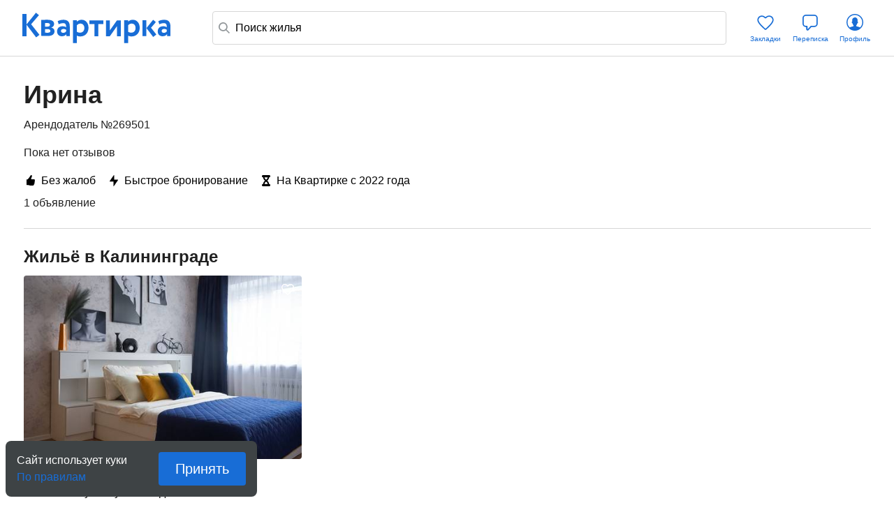

--- FILE ---
content_type: text/html; charset=utf-8
request_url: https://kvartirka.com/owner/269501/
body_size: 20457
content:
<!DOCTYPE html><html><head><meta charSet="utf-8"/><meta name="viewport" content="width=device-width"/><title>Ирина:  бронирование жилья посуточно в Калининграде. Арендодатель № 269501</title><meta property="og:type" content="website"/><meta property="og:title" content="Ирина:  бронирование жилья посуточно в Калининграде. Арендодатель № 269501"/><meta property="og:description" content="Отзывы об арендодателе Ирина (№ 269501), c 2022 года, бронирование жилья посуточно в Калининграде"/><meta property="og:url" content="https://kvartirka.com/owner/269501/"/><meta property="og:image" content="/s/modern/logo/kvartirka-logo-vk.png"/><meta name="description" lang="ru" content="Отзывы об арендодателе Ирина (№ 269501), c 2022 года, бронирование жилья посуточно в Калининграде"/><meta name="yandex-tableau-widget" content="/s/modern/manifest/yandex-tableau-widget.png, color=#ffffff"/><meta name="yandex-verification" content="7a1417b82eed880a"/><meta name="google-site-verification" content="lXIZ9WjBcAgIMSFCrGl-gVlOrJIeNp7qkMtTAblMqQo"/><meta name="apple-itunes-app" content="app-id=733790235"/><meta name="google-play-app" content="app-id=ru.kvartirka.android_new"/><link type="image/x-icon" rel="shortcut icon" href="/favicon.ico"/><link type="image/png" rel="icon" sizes="16x16" href="/favicon-16x16.png"/><link type="image/png" rel="icon" sizes="32x32" href="/favicon-32x32.png"/><link type="image/png" rel="icon" sizes="48x48" href="/favicon-48x48.png"/><link type="image/png" rel="icon" sizes="64x64" href="/favicon-64x64.png"/><link type="image/png" rel="icon" sizes="128x128" href="/favicon-128x128.png"/><link type="image/png" rel="icon" sizes="256x256" href="/favicon-256x256.png"/><link type="image/svg+xml" rel="icon" href="/favicon.svg"/><link type="image/png" rel="apple-touch-icon-precomposed" href="/s/modern/apple-touch/common/apple-touch-icon-precomposed.png"/><link type="image/png" rel="apple-touch-icon-precomposed" sizes="72x72" href="/s/modern/apple-touch/common/apple-touch-icon-72x72-precomposed.png"/><link type="image/png" rel="apple-touch-icon-precomposed" sizes="114x114" href="/s/modern/apple-touch/common/apple-touch-icon-114x114-precomposed.png"/><link type="image/png" rel="apple-touch-icon-precomposed" sizes="120x120" href="/s/modern/apple-touch/common/apple-touch-icon-120x120-precomposed.png"/><link type="image/png" rel="apple-touch-icon-precomposed" sizes="144x144" href="/s/modern/apple-touch/common/apple-touch-icon-144x144-precomposed.png"/><link type="image/png" rel="apple-touch-icon-precomposed" sizes="152x152" href="/s/modern/apple-touch/common/apple-touch-icon-152x152-precomposed.png"/><link type="image/png" rel="apple-touch-icon-precomposed" sizes="192x192" href="/s/modern/apple-touch/common/apple-touch-icon-192x192-precomposed.png"/><link rel="manifest" href="/s/modern/manifest/manifest.json"/><script>window.dataLayer = {push: function (params) {}};window.ga=function(p1,p2,p3){};(function(m,e,t,r,i,k,a){m[i]=m[i]||function(){(m[i].a=m[i].a||[]).push(arguments)};m[i].l=1*new Date();for (var j = 0; j < document.scripts.length; j++) {if (document.scripts[j].src === r) { return; }}k=e.createElement(t),a=e.getElementsByTagName(t)[0],k.async=1,k.src=r,a.parentNode.insertBefore(k,a)})(window, document, "script", "https://mc.yandex.ru/metrika/tag.js", "ym");ym(17911543, "init", {clickmap:true,trackLinks:true,accurateTrackBounce:true,webvisor:true,ecommerce:"dataLayer"});</script><noscript><div><img src="https://mc.yandex.ru/watch/17911543" style="position:absolute;left:-9999px" alt=""/></div></noscript><script type="application/ld+json">{"@context":"https://schema.org","@type":"Hotel","name":"1-комнатная квартира в Калининграде, улица Багратиона, 104","priceRange":"от 3220 ₽/сутки","address":{"@type":"PostalAddress","name":"г. Калининград, улица Багратиона, 104","streetAddress":"улица Багратиона, 104","addressLocality":"улица Багратиона, 104","addressRegion":"Калининградская область","addressCountry":"Россия"},"photo":{"@type":"ImageObject","contentUrl":"https://media.kvartirka.com/s3/thumbs/flat/0/322/322202/2967856_w468h312.jpg","thumbnailUrl":"https://media.kvartirka.com/s3/thumbs/flat/0/322/322202/2967856_w468h312.jpg"},"image":{"@type":"ImageObject","contentUrl":"https://media.kvartirka.com/s3/thumbs/flat/0/322/322202/2967856_w468h312.jpg","thumbnailUrl":"https://media.kvartirka.com/s3/thumbs/flat/0/322/322202/2967856_w468h312.jpg"}}</script><meta name="next-head-count" content="33"/><link rel="preload" href="/_next/static/css/b34be278c0b3581e.css" as="style"/><link rel="stylesheet" href="/_next/static/css/b34be278c0b3581e.css" data-n-g=""/><link rel="preload" href="/_next/static/css/556758eec0953f11.css" as="style"/><link rel="stylesheet" href="/_next/static/css/556758eec0953f11.css" data-n-p=""/><link rel="preload" href="/_next/static/css/ee8459c669c975e9.css" as="style"/><link rel="stylesheet" href="/_next/static/css/ee8459c669c975e9.css" data-n-p=""/><link rel="preload" href="/_next/static/css/70cdbf005f1310aa.css" as="style"/><link rel="stylesheet" href="/_next/static/css/70cdbf005f1310aa.css" data-n-p=""/><link rel="preload" href="/_next/static/css/3cbd7b90851b5ed8.css" as="style"/><link rel="stylesheet" href="/_next/static/css/3cbd7b90851b5ed8.css" data-n-p=""/><noscript data-n-css=""></noscript><script defer="" nomodule="" src="/_next/static/chunks/polyfills-c67a75d1b6f99dc8.js"></script><script src="/_next/static/chunks/webpack-db7efaef58d97b17.js" defer=""></script><script src="/_next/static/chunks/framework-635f4251d9a94b4c.js" defer=""></script><script src="/_next/static/chunks/main-b50d86c5e5cbe73a.js" defer=""></script><script src="/_next/static/chunks/pages/_app-07e34b0d7e1fe7ac.js" defer=""></script><script src="/_next/static/chunks/4493-c4322927b4397414.js" defer=""></script><script src="/_next/static/chunks/7361-0d1159ac749c775a.js" defer=""></script><script src="/_next/static/chunks/3512-50aa113fa6e77886.js" defer=""></script><script src="/_next/static/chunks/6844-657f2f93860c75d2.js" defer=""></script><script src="/_next/static/chunks/1517-8f4132c6044235d2.js" defer=""></script><script src="/_next/static/chunks/3082-3db1efd4b3d228fc.js" defer=""></script><script src="/_next/static/chunks/5846-8239abc50a95626b.js" defer=""></script><script src="/_next/static/chunks/5938-cbc721f48b169f5b.js" defer=""></script><script src="/_next/static/chunks/7157-9cf5047aa3a01eef.js" defer=""></script><script src="/_next/static/chunks/4136-2fab4cfa91e536d7.js" defer=""></script><script src="/_next/static/chunks/5125-f364f4f8d43b13ca.js" defer=""></script><script src="/_next/static/chunks/932-f26aa7043b92df0b.js" defer=""></script><script src="/_next/static/chunks/88-12d4636c49eda6c0.js" defer=""></script><script src="/_next/static/chunks/pages/owner/%5Buser%5D-ba697d0396d14213.js" defer=""></script><script src="/_next/static/qPXFdngthboY2oQBDkZMx/_buildManifest.js" defer=""></script><script src="/_next/static/qPXFdngthboY2oQBDkZMx/_ssgManifest.js" defer=""></script></head><body><div id="__next"><div class="layout_root__Jg_yR"><header class="header_root__zDKaW layout_header__ifbB0"><div class="header_wrapper__iX07D"><div class="header_left__WC5io"><span><a href="/" class="link_root__vSSL3 logo_root__rz_hG logo_blue__AznWI undefined" target="_self" rel="">Квартирка</a></span></div><div class="header_content__dKaEO"><div class="search-bar_root__48_mg"><div class="search-bar_wrapper__6zLip"><svg width="16" height="16" fill="none" xmlns="http://www.w3.org/2000/svg" class="search-bar_icon__btGyV"><path fill-rule="evenodd" clip-rule="evenodd" d="M6.676 12.772C2.966 12.772 0 10.014 0 6.676 0 2.86 2.86 0 6.676 0c3.338 0 6.096 2.966 6.096 6.676 0 1.32-.476 2.579-1.26 3.605L16 14.768 14.768 16l-4.487-4.488c-1.026.784-2.284 1.26-3.605 1.26Zm4.354-6.096c0 2.275-2.08 4.354-4.354 4.354-2.775 0-4.934-2.007-4.934-4.354 0-2.855 2.079-4.934 4.934-4.934 2.347 0 4.354 2.159 4.354 4.934Z" fill="#919699"></path></svg><input class="search-input_search__friIZ ym-record-keys" type="text" placeholder="Поиск жилья" value=""/></div><div class="content_root__6jMMH"><div></div></div></div></div><div class="header_right__1XCPf"><ul class="actions_root__BLQ8b"><li class="action-item_root__uZUhi" title="Закладки"><a class="link_root__vSSL3 action-item_link__Zaw_a undefined" href="/starred/"><div class="action-item_icon__jJ8H5"><svg viewBox="0 0 33 32" fill="none" xmlns="http://www.w3.org/2000/svg"><path fill-rule="evenodd" clip-rule="evenodd" d="M15.033 9.46c-.989-1.05-2.445-1.71-3.933-1.71-2.747 0-4.85 2.1-4.85 4.79 0 1.327.887 3.152 2.764 5.452 1.813 2.223 4.285 4.58 6.904 6.945l.582.502.582-.502c2.619-2.365 5.091-4.722 6.904-6.945 1.877-2.3 2.764-4.126 2.764-5.453 0-2.69-2.103-4.789-4.85-4.789-1.488 0-2.944.66-3.933 1.71l-1.273-1.2C18 6.872 19.912 6 21.9 6c3.696 0 6.6 2.865 6.6 6.54 0 3.96-5 8.96-10.26 13.709l-.597.515a1.75 1.75 0 0 1-2.286 0l-.597-.515C9.5 21.5 4.5 16.5 4.5 12.539 4.5 8.866 7.404 6 11.1 6c1.988 0 3.899.873 5.207 2.26.104.11.282.11.387 0l1.273 1.2a2.017 2.017 0 0 1-2.934 0Z" fill="#186DD6"></path></svg></div><span class="action-item_text__n8LNa text_s9__QVE0v text_blue__tUasE text_d10__XIR9E">Закладки</span></a></li><li class="action-item_root__uZUhi" title="Переписка"><a href="/user/chat/" class="link_root__vSSL3 action-item_link__Zaw_a undefined" target="_self" rel=""><div class="action-item_icon__jJ8H5"><svg viewBox="0 0 32 32" fill="none" xmlns="http://www.w3.org/2000/svg"><path fill-rule="evenodd" clip-rule="evenodd" d="M11.55 27.671a1.9 1.9 0 0 0 2.09-.486v-.002l4.042-4.403H21.9a4.9 4.9 0 0 0 4.9-4.9V9.9A4.9 4.9 0 0 0 21.9 5h-12A4.9 4.9 0 0 0 5 9.9v7.98a4.9 4.9 0 0 0 4.9 4.9h.44v3.12a1.9 1.9 0 0 0 1.21 1.771Zm5.736-6.691a.9.9 0 0 0-.663.29l.001.001-4.31 4.696a.1.1 0 0 1-.174-.068V21.88a.9.9 0 0 0-.9-.9H9.9a3.1 3.1 0 0 1-3.1-3.1V9.9a3.1 3.1 0 0 1 3.1-3.1h12A3.1 3.1 0 0 1 25 9.9v7.98a3.1 3.1 0 0 1-3.1 3.1h-4.614Z" fill="#186DD6"></path></svg></div><span class="action-item_text__n8LNa text_s9__QVE0v text_blue__tUasE text_d10__XIR9E">Переписка</span></a></li><li class="action-item_root__uZUhi" title="Профиль"><a href="/account/auth/" class="link_root__vSSL3 action-item_link__Zaw_a undefined" target="_self" rel=""><div class="action-item_icon__jJ8H5"><svg viewBox="0 0 32 32" fill="none" xmlns="http://www.w3.org/2000/svg"><path fill-rule="evenodd" clip-rule="evenodd" d="M16 26.5c5.799 0 10.5-4.701 10.5-10.5S21.799 5.5 16 5.5 5.5 10.201 5.5 16 10.201 26.5 16 26.5Zm0 1.5C9.373 28 4 22.628 4 16 4 9.373 9.373 4 16 4c6.628 0 12 5.373 12 12 0 6.628-5.372 12-12 12Z" fill="#186DD6"></path><path fill-rule="evenodd" clip-rule="evenodd" d="M15.705 27.683a.818.818 0 0 1-.233-.034 10.508 10.508 0 0 1-7.196-3.716l-.122-.14a10.614 10.614 0 0 1-.13-.162c.534-.398 2.549-1.271 4.668-1.643l.985-.212s.16-.181.28-.862c0-.279.003-.56.008-.844l-.032-.08c-.085-.117-.68-.543-.841-1.031-.146-.459-.28-.921-.4-1.387a.449.449 0 0 1-.102.012c-.183 0-.444-.166-.591-.378a.35.35 0 0 1-.035-.066c-.01-.021-.712-1.318-.24-2.091.084-.136.426-.249.582-.288-.01-.063-.081-.331-.09-.403-.214-1.79-.053-2.875.475-3.47.196-.22.728-1.07 1.439-1.284.835-.25 1.45-.763 2.314-.763.863 0 .76.386 1.453.633.693.246 1.24 1.194 1.435 1.413.53.596.69 1.68.476 3.47-.009.073-.08.34-.09.404.156.04.498.152.582.288.472.773-.23 2.07-.24 2.091a.35.35 0 0 1-.034.066c-.148.212-.41.378-.592.378a.445.445 0 0 1-.101-.012c-.12.466-.254.928-.4 1.387-.162.488-.757.913-.842 1.03l-.108.277c.108 1.22.365 1.51.365 1.51l.985.212c2.118.372 4.133 1.245 4.667 1.643a7.983 7.983 0 0 1-.13.162l-.122.14a10.507 10.507 0 0 1-7.198 3.716.772.772 0 0 1-.23.034c-.103 0-.206-.002-.308-.004a12.62 12.62 0 0 1-.308.004Z" fill="#186DD6"></path></svg></div><span class="action-item_text__n8LNa text_s9__QVE0v text_blue__tUasE text_d10__XIR9E">Профиль</span></a></li></ul></div></div></header><main class="layout_content__h_UD5"><div class="owner-page_root__w32o_"><div class="owner-page-head_root__ZjObC"><div class="owner-page-head_heading__6GO54"><h1 class="owner-page-head_title__z_E_x text_s28__CBXAK text_black__xIF7z text_d36__rd3ZV">Ирина</h1><p class="owner-page-head_description__fdjge text_s16__zVw5t text_black__xIF7z text_d16__cBNeK">Арендодатель №269501</p></div><div class="owner-page-head_content__wN0hR"><p class="owner-page-head_description__fdjge text_s16__zVw5t text_black__xIF7z text_d16__cBNeK">Пока нет отзывов</p><ul class="flat-achievements_root__EIyUw flat-achievements_row__fL_40"><li class="flat-achievement-item_root__v9wt2"><span class="flat-achievement-item_icon__xL_Q0"><svg width="16" height="16" fill="none" xmlns="http://www.w3.org/2000/svg"><path d="m2 6.217.135 7.987H4.5c.967.492 2.178.778 3.576.788L9.19 15c1.05.008 1.826-.063 2.264-.17.635-.147 1.254-.494 1.254-1.186 0-.283-.078-.48-.188-.643-.063-.092-.055-.17.047-.205.502-.184.925-.607.925-1.194 0-.325-.11-.622-.282-.827-.094-.105-.079-.197.062-.282.369-.19.62-.6.62-1.081 0-.332-.118-.7-.338-.876-.125-.106-.102-.177.032-.283.258-.19.415-.53.415-.94 0-.706-.611-1.278-1.41-1.278H9.73c-.729 0-1.207-.34-1.207-.876 0-.99 1.356-2.784 1.356-4.077C9.879.403 9.393 0 8.759 0c-.58 0-.87.36-1.184.911-1.199 2.12-2.813 3.837-4.043 5.306-1.335 0-1.532-.02-1.532 0Z" fill="#000"></path></svg></span><span>Без жалоб</span></li><li class="flat-achievement-item_root__v9wt2"><span class="flat-achievement-item_icon__xL_Q0"><svg width="16" height="16" fill="none" xmlns="http://www.w3.org/2000/svg"><path d="M12.955 6.523H8.461V.67C8.458.17 8.33.035 8.2.006c-.126-.029-.248.038-.588.512L2.258 8.295c-.562.875-.168.982.81.983h4.494v5.854c-.046 1.174.181 1.088.85.157l5.32-7.732c.482-.767.365-1.02-.777-1.034Z" fill="#000"></path></svg></span><span>Быстрое бронирование</span></li><li class="flat-achievement-item_root__v9wt2"><span class="flat-achievement-item_icon__xL_Q0"><svg width="16" height="16" fill="none" xmlns="http://www.w3.org/2000/svg"><path fill-rule="evenodd" clip-rule="evenodd" d="M3.571 1.6c0-.59.448-1.067 1-1.067h6.858a.97.97 0 0 1 .707.313c.187.2.293.471.293.754 0 2.061-.484 3.552-1.269 4.72-.447.668-.98 1.207-1.514 1.671.538.469 1.076 1.014 1.527 1.692.777 1.169 1.256 2.658 1.256 4.717 0 .59-.448 1.067-1 1.067H4.57c-.548 0-.994-.471-1-1.056-.02-2.06.449-3.553 1.225-4.726.45-.681.99-1.229 1.533-1.698-.53-.464-1.058-1.003-1.502-1.67C4.05 5.148 3.571 3.66 3.571 1.6Zm4.417 5.064c.615-.495 1.135-.972 1.546-1.585.393-.587.71-1.338.836-2.412H5.63c.124 1.076.438 1.829.828 2.416.407.61.921 1.088 1.53 1.581Zm-.003 2.65c-.623.502-1.146.983-1.555 1.601-.388.586-.697 1.339-.812 2.418h4.753c-.125-1.076-.44-1.829-.83-2.416-.412-.62-.935-1.101-1.556-1.602Z" fill="#000"></path><path fill-rule="evenodd" clip-rule="evenodd" d="M2 1.6C2 .716 2.672 0 3.5 0h9c.828 0 1.5.716 1.5 1.6 0 .884-.672 1.6-1.5 1.6h-9C2.672 3.2 2 2.484 2 1.6ZM2 14.4c0-.884.672-1.6 1.5-1.6h9c.828 0 1.5.716 1.5 1.6 0 .884-.672 1.6-1.5 1.6h-9c-.828 0-1.5-.716-1.5-1.6Z" fill="#000"></path></svg></span><span>На Квартирке с 2022 года</span></li></ul><span class="text_s16__zVw5t text_black__xIF7z text_d16__cBNeK">1 объявление</span></div></div><div class="delimetr_root__rtFYm"></div><div class="owner-page_wrapper__WGOzx"></div><ul class="owner-page_flats__qJMWw"><li><h2 class="text_s20__O1yhA text_black__xIF7z text_d24__gCJ4J">Жильё в Калининграде</h2><ul class="flat-list_root__JFph5"><li class="flat-card_root__Uuvel flat-list-item_item__Ei9_x flat-list-item_card___MR1H"><div class="flat-card_top__lEpAV"><button class="flat-starred-button_root__JrZQc flat-card_favoriteBtn__EW9LN"><svg width="32" height="32" fill="none" xmlns="http://www.w3.org/2000/svg"><path d="M15.433 10.346 16 11l.567-.654A4.683 4.683 0 0 1 20.05 8.75c2.365 0 4.2 1.82 4.2 4.155 0 1.432-.645 2.795-1.938 4.362-1.3 1.577-3.176 3.266-5.508 5.362l.501.557-.502-.556a1.198 1.198 0 0 1-1.606 0l-.502.556.501-.557c-2.332-2.096-4.207-3.785-5.508-5.362-1.293-1.567-1.938-2.93-1.938-4.362 0-2.334 1.835-4.155 4.2-4.155 1.342 0 2.64.623 3.483 1.596Z" fill="#fff" stroke="#fff" stroke-width="1.5"></path></svg></button><a href="https://kvartirka.com/residence/322202/" target="_blank"><div class="flat-card-slider_root__eaVjl"><div class="swiper flat-card-slider_swiper__0bhm9"><div class="swiper-wrapper"></div><div class="flat-card-slider_pagination__pMI3q"></div><div class="flat-card-photo_root__JEvNg" style="background-color:#ffffff"><img class="flat-card-photo_image__K_QAx" src="https://media.kvartirka.com/s3/thumbs/flat/0/322/322202/2967856_w468h312.jpg" alt="1-комнатная квартира в Калининграде, улица Багратиона, 104" title="1-комнатная квартира в Калининграде, улица Багратиона, 104" loading="lazy"/></div></div></div></a></div><div class=""><div class="flat-card-info_flat__lyZp8"><div class="flat-card-info_flatInfo__o2Not"><span class="flat-card-info_flatIcon__m___y" title="Быстрое бронирование"><svg width="16" height="16" fill="none" xmlns="http://www.w3.org/2000/svg"><path d="M12.955 6.523H8.461V.67C8.458.17 8.33.035 8.2.006c-.126-.029-.248.038-.588.512L2.258 8.295c-.562.875-.168.982.81.983h4.494v5.854c-.046 1.174.181 1.088.85.157l5.32-7.732c.482-.767.365-1.02-.777-1.034Z" fill="#000"></path></svg></span><span class="flat-card-info_buildingType__ZNUgY">1-комн.</span></div><span class="address_root__tRWWF">улица Багратиона, 104</span></div><div class="price_root__o0FPR"><span class="price_from__yXd_g">От </span><span><span class="price_value__ufhgC price_value__WS3tl"> <span>3220</span><span class="price_value__WS3tl"> ₽</span></span></span>/сутки<span class="price_pricePerDays__FtSwK">укажите даты и гостей</span></div><span class="text_s16__zVw5t text_black__xIF7z text_d16__cBNeK">4 года<!-- --> на Квартирке</span><div class="flat-card-cashback_root__2zvXh"><svg width="18" height="20" fill="none" xmlns="http://www.w3.org/2000/svg"><path d="M.852 10.86c0-3.891 2.796-7.188 6.468-7.97V1.728c0-.633.492-.805 1.016-.43l2.719 1.953c.422.305.422.781 0 1.078L8.328 6.281c-.515.375-1.008.196-1.008-.43V4.743a6.298 6.298 0 0 0-4.672 6.117A6.338 6.338 0 0 0 9 17.22a6.34 6.34 0 0 0 6.36-6.36c-.008-2-.922-3.742-2.376-4.914-.398-.367-.53-.883-.195-1.304.297-.399.852-.446 1.328-.055 1.82 1.398 3.031 3.82 3.031 6.273 0 4.47-3.68 8.149-8.148 8.149-4.469 0-8.148-3.68-8.148-8.149Zm4.617 0c0-.454.32-.782.773-.782h1.985V8.102c0-.454.32-.774.765-.774.453 0 .774.32.774.774v1.976h1.984c.453 0 .766.328.766.781 0 .446-.32.766-.766.766H9.766v1.984c0 .446-.32.766-.774.766a.739.739 0 0 1-.765-.766v-1.984H6.242c-.453 0-.773-.32-.773-.766Z" fill="#F86600"></path></svg><span class="text_s16__zVw5t text_black__xIF7z text_d16__cBNeK">30<!-- -->%<!-- --> <!-- -->вернётся бонусами</span></div></div></li></ul></li></ul><span class="text_s16__zVw5t text_black__xIF7z text_d16__cBNeK">Смотрите также другие объявления о сдаче жилья посуточно<!-- --> <span><a class="link_root__vSSL3 undefined link_underlined__0wWeu link_black__GIcmX" href="https://kvartirka.com/location/kaliningrad-4/">в Калининграде</a>.</span></span></div></main><footer class="footer_root__o6SMc layout_footer__Drrhb" id="footer"><div class="footer_container__jBxZi"><ul class="footer_sections__fplvE"><li class="footer_section__rGYHN footer_apps__fSUt7 footer-links-section_apps__pE5_s"><h4 class="footer-links-section_title__22qWO text_s16__zVw5t text_black__xIF7z text_d16__cBNeK">Приложения</h4><p class="footer-links-section_description__n8XQz text_s16__zVw5t text_black__xIF7z text_d16__cBNeK">Установите на телефон:</p><div class="footer-links-section_links__F9agy footer-links-section_links_row__SEShM"><a href="https://itunes.apple.com/ru/app/kvartirka-arenda-kvartir-posutocno/id733790235" class="link_root__vSSL3 footer-links-section_link__4amoJ footer-links-section_footerLinksIos__L1Bgc undefined" target="_self" rel="">IOS</a><a href="https://play.google.com/store/apps/details?id=ru.kvartirka.android_new" class="link_root__vSSL3 footer-links-section_link__4amoJ footer-links-section_footerLinkAndroid__HuFYU undefined" target="_self" rel="">Android</a><a href="https://appgallery.huawei.com/app/C110718221" class="link_root__vSSL3 footer-links-section_link__4amoJ footer-links-section_footerLinkHuawei__TJPn_ undefined" target="_self" rel="">Huawei</a><a href="https://www.rustore.ru/catalog/app/ru.kvartirka.android_new" class="link_root__vSSL3 footer-links-section_link__4amoJ footer-links-section_footerLinkRuStore__3RwDy undefined" target="_self" rel="">RuStore</a><span class="footer-links-section_link__4amoJ footer-links-section_footerLinkKvartirkaSite__yDivK">KvartirkaSite</span></div></li><li class="footer_section__rGYHN"><h4 class="footer-links-section_title__22qWO text_s16__zVw5t text_black__xIF7z text_d16__cBNeK">Служба помощи</h4><div class="footer-links-section_links__F9agy"><a href="https://kvartirka.com/info/" class="link_root__vSSL3 footer-links-section_link__4amoJ undefined" target="_self" rel="">Справка</a><a href="https://kvartirka.com/info/contacts/" class="link_root__vSSL3 footer-links-section_link__4amoJ undefined" target="_self" rel="">Контакты</a></div></li><li class="footer_section__rGYHN"><h4 class="footer-links-section_title__22qWO text_s16__zVw5t text_black__xIF7z text_d16__cBNeK">Гостям</h4><div class="footer-links-section_links__F9agy"><a href="https://kvartirka.com/info/help-guest-search/" class="link_root__vSSL3 footer-links-section_link__4amoJ undefined" target="_self" rel="">Как снять жилье</a><a href="https://kvartirka.com/info/help-guest-guarantees/" class="link_root__vSSL3 footer-links-section_link__4amoJ undefined" target="_self" rel="">Гарантии сервиса</a><a href="https://kvartirka.com/info/help-guest/" class="link_root__vSSL3 footer-links-section_link__4amoJ undefined" target="_self" rel="">Вопросы и ответы</a><a href="https://kvartirka.com/feedback/" class="link_root__vSSL3 footer-links-section_link__4amoJ undefined" target="_self" rel="">Отзывы гостей</a><a href="https://kvartirka.com/info/help-guest-getbonus/" class="link_root__vSSL3 footer-links-section_link__4amoJ undefined" target="_self" rel="">Бонусы и кешбэк</a></div></li><li class="footer_section__rGYHN"><h4 class="footer-links-section_title__22qWO text_s16__zVw5t text_black__xIF7z text_d16__cBNeK">Хозяевам</h4><div class="footer-links-section_links__F9agy"><a href="https://kvartirka.com/account/registration/" class="link_root__vSSL3 footer-links-section_link__4amoJ undefined" target="_self" rel="">Сдать жилье</a><a href="https://kvartirka.com/info/booking/" class="link_root__vSSL3 footer-links-section_link__4amoJ undefined" target="_self" rel="">Условия размещения</a><a href="https://kvartirka.com/info/faq/" class="link_root__vSSL3 footer-links-section_link__4amoJ undefined" target="_self" rel="">Вопросы и ответы</a></div></li><li class="footer_section__rGYHN"><h4 class="footer-links-section_title__22qWO text_s16__zVw5t text_black__xIF7z text_d16__cBNeK">О Квартирке</h4><div class="footer-links-section_links__F9agy"><a href="https://company.kvartirka.com" class="link_root__vSSL3 footer-links-section_link__4amoJ undefined" target="_self" rel="">Компания</a><a href="https://company.kvartirka.com/hystory/" class="link_root__vSSL3 footer-links-section_link__4amoJ undefined" target="_self" rel="">История</a><a href="https://company.kvartirka.com/smi/" class="link_root__vSSL3 footer-links-section_link__4amoJ undefined" target="_self" rel="">СМИ о нас</a><a href="https://company.kvartirka.com/career/" class="link_root__vSSL3 footer-links-section_link__4amoJ undefined" target="_self" rel="">Вакансии</a></div></li><li class="footer_section__rGYHN footer-links-section_social__Kw4m1"><h4 class="footer-links-section_title__22qWO text_s16__zVw5t text_black__xIF7z text_d16__cBNeK">Будьте с нами</h4><div class="footer-links-section_links__F9agy"><a href="https://vk.ru/kvartirka" class="link_root__vSSL3 footer-links-section_link__4amoJ footer-links-section_vkLinkGuest__g7krd undefined" target="_self" rel="">ВКонтакте</a><a href="https://t.me/kvartirka" class="link_root__vSSL3 footer-links-section_link__4amoJ footer-links-section_tgLinkGuest__bmh6q undefined" target="_self" rel="">Телеграм</a><a href="https://ok.ru/kvartirka" class="link_root__vSSL3 footer-links-section_link__4amoJ footer-links-section_okGuest__lWI3D undefined" target="_self" rel="">Одноклассники</a><a href="https://dzen.ru/kvartirka_com" class="link_root__vSSL3 footer-links-section_link__4amoJ footer-links-section_dzen__aWXHx undefined" target="_self" rel="">Дзен</a><a href="https://max.ru/id7452044133_biz" class="link_root__vSSL3 footer-links-section_link__4amoJ undefined" target="_self" rel="">MAX</a></div></li></ul><div class="footer-info_root__XLJAs"><div class="footer-info_info__G27WY"><p class="text_s16__zVw5t text_black__xIF7z text_d16__cBNeK">© 2007–<!-- -->2026<!-- --> ООО «Стратегия роста»<!-- -->, зарегистрированный товарный знак «Квартирка».</p><a class="link_root__vSSL3 undefined link_underlined__0wWeu link_black__GIcmX" href="/info/legal/">Правовая информация</a></div><div class="footer-info_payments__HHKrW"><p class="text_s16__zVw5t text_black__xIF7z text_d16__cBNeK">Платежи защищены</p><ul class="footer-info_paymentsList__Gl2Bu"><li class="footer-info_paymentsItem__KOTmy"><svg width="43" height="12" fill="none" xmlns="http://www.w3.org/2000/svg"><g clip-path="url(#mir_svg__a)" fill-rule="evenodd" clip-rule="evenodd"><path d="M11.476 0v.005C11.471.005 9.813 0 9.37 1.577c-.405 1.447-1.547 5.44-1.579 5.55h-.316S6.307 3.045 5.896 1.572C5.454-.005 3.79 0 3.79 0H0v12h3.79V4.873h.316L6.317 12H8.95l2.211-7.121h.316V12h3.79V0h-3.79zm13.845 0s-1.11.1-1.632 1.258l-2.684 5.869h-.316V0h-3.79v12h3.58s1.163-.105 1.684-1.258l2.632-5.869h.316V12h3.79V0h-3.58zm5.265 5.45V12h3.79V8.175h4.106a4.1 4.1 0 0 0 3.87-2.725H30.586z" fill="#4DB45E"></path><path d="M38.482 0h-8.428a6.039 6.039 0 0 0 4.37 4.716c.505.136 1.036.21 1.584.21h6.496A4.095 4.095 0 0 0 38.482 0z" fill="url(#mir_svg__b)"></path></g><defs><linearGradient id="mir_svg__b" x1="30.055" y1="2.463" x2="42.588" y2="2.463" gradientUnits="userSpaceOnUse"><stop offset="0.3" stop-color="#00B4E6"></stop><stop offset="1" stop-color="#088CCB"></stop></linearGradient><clipPath id="mir_svg__a"><path fill="#fff" d="M0 0h42.588v12H0z"></path></clipPath></defs></svg></li><li class="footer-info_paymentsItem__KOTmy"><svg width="36" height="12" fill="none" xmlns="http://www.w3.org/2000/svg"><g clip-path="url(#visa_svg__a)"><path d="M15.58 11.571h-2.92L14.485.356h2.92L15.58 11.571zM10.204.356 7.42 8.07l-.33-1.661-.982-5.043S5.99.356 4.723.356H.121l-.054.19s1.408.293 3.055 1.282l2.536 9.744h3.043L13.346.356h-3.142zM33.17 11.571h2.681L33.514.356h-2.347c-1.084 0-1.348.836-1.348.836l-4.355 10.38h3.044l.608-1.667h3.712l.342 1.666zm-3.213-3.967 1.534-4.197.864 4.197h-2.398zm-4.265-4.551L26.11.645s-1.286-.49-2.626-.49c-1.45 0-4.89.634-4.89 3.713 0 2.898 4.038 2.934 4.038 4.456 0 1.522-3.622 1.249-4.818.29l-.434 2.517s1.304.634 3.296.634c1.993 0 4.999-1.032 4.999-3.84 0-2.916-4.075-3.187-4.075-4.455 0-1.268 2.844-1.105 4.093-.417z" fill="#2566AF"></path><path d="m7.091 6.41-.983-5.044S5.99.356 4.723.356H.121l-.054.19s2.212.458 4.334 2.176c2.028 1.641 2.69 3.687 2.69 3.687z" fill="#E6A540"></path></g><defs><clipPath id="visa_svg__a"><path fill="#fff" d="M0 0h36v12H0z"></path></clipPath></defs></svg></li><li class="footer-info_paymentsItem__KOTmy"><svg width="23" height="14" fill="none" xmlns="http://www.w3.org/2000/svg"><g clip-path="url(#master-card_svg__a)"><path d="M14.517 1.497H8.392v11.006h6.125V1.497z" fill="#FF5F00"></path><path d="M8.781 7a6.988 6.988 0 0 1 2.674-5.503 7 7 0 1 0 0 11.006A6.988 6.988 0 0 1 8.78 7z" fill="#EB001B"></path><path d="M22.78 7a6.999 6.999 0 0 1-11.325 5.503 7.001 7.001 0 0 0 0-11.006A7 7 0 0 1 22.78 7zm-.668 4.338v-.226h.091v-.046h-.231v.046h.09v.226h.05zm.45 0v-.272h-.071l-.082.187-.082-.187h-.07v.272h.05v-.205l.076.176h.052l.077-.177v.206h.05z" fill="#F79E1B"></path></g><defs><clipPath id="master-card_svg__a"><path fill="#fff" d="M0 0h22.896v14H0z"></path></clipPath></defs></svg></li><li class="footer-info_paymentsItem__KOTmy"><svg width="23" height="14" fill="none" xmlns="http://www.w3.org/2000/svg"><path d="M4.383 0H9.97c.78 0 1.265.636 1.083 1.419l-2.6 11.165C8.267 13.364 7.486 14 6.706 14H1.121c-.78 0-1.265-.636-1.083-1.416L2.641 1.419C2.822.636 3.6 0 4.383 0z" fill="#ED171F"></path><path d="M9.505 0h6.424c.78 0 .428.636.244 1.419l-2.6 11.165c-.182.78-.125 1.416-.907 1.416H6.243c-.781 0-1.265-.636-1.081-1.416l2.6-11.165C7.945.636 8.725 0 9.505 0z" fill="#082F67"></path><path d="M15.675 0h5.585c.78 0 1.265.636 1.082 1.419l-2.6 11.165c-.183.78-.963 1.416-1.746 1.416h-5.583c-.782 0-1.266-.636-1.083-1.416l2.6-11.165C14.113.636 14.893 0 15.675 0z" fill="#006A65"></path><path d="M16.88 7.786h.706l.008.263c-.004.044.034.065.115.065h.144l-.131.434h-.38c-.331.024-.456-.118-.449-.277l-.012-.485z" fill="#fff"></path><path fill-rule="evenodd" clip-rule="evenodd" d="m16.589 8.244-.681 2.253h.183l-.142.466h-.182l-.043.144h-.648l.044-.144h-1.317l.133-.431h.133l.69-2.288.138-.462h.661l-.069.234s.176-.127.343-.17c.167-.044 1.125-.06 1.125-.06l-.142.458h-.226zm-1.165 0-.175.576s.196-.088.303-.118c.108-.028.271-.039.271-.039l.127-.419h-.526zm-.262.862-.18.599s.2-.103.307-.134c.108-.026.272-.046.272-.046l.128-.419h-.527zm-.421 1.398h.527l.152-.507h-.527l-.152.507z" fill="#fff"></path><path d="M16.973 9.845h-.672l.116-.387h.768l.11-.353h-.76l.131-.435h2.112l-.132.435h-.708l-.111.353h.71l-.117.387h-.769l-.136.163h.312l.075.487c.008.048.01.08.025.1.016.018.11.026.163.026h.095l-.144.474h-.24c-.037 0-.092-.003-.167-.007-.072-.006-.124-.048-.172-.071a.232.232 0 0 1-.125-.166l-.075-.486-.349.48a.596.596 0 0 1-.514.265h-.49l.128-.422h.187a.3.3 0 0 0 .137-.04.21.21 0 0 0 .104-.086l.508-.717zM9.61 8.787h1.78l-.132.425h-.712l-.11.361h.728l-.133.44h-.728l-.176.588c-.022.066.172.075.242.075l.365-.05-.146.485h-.822a.785.785 0 0 1-.186-.026.193.193 0 0 1-.13-.095c-.03-.048-.076-.088-.045-.19l.235-.78h-.404l.134-.447h.407l.108-.361H9.48l.13-.425zm1.198-.764h.73l-.133.445h-.998l-.108.093c-.046.045-.063.026-.123.059a.719.719 0 0 1-.329.085h-.32l.13-.428h.096c.082 0 .137-.006.165-.024a.387.387 0 0 0 .108-.14l.183-.332h.726l-.127.242z" fill="#fff"></path><path fill-rule="evenodd" clip-rule="evenodd" d="M11.852 7.786h.622l-.09.313s.196-.157.333-.213c.137-.051.448-.097.448-.097l1.006-.006-.343 1.142a1.31 1.31 0 0 1-.167.38.432.432 0 0 1-.17.157.64.64 0 0 1-.234.079 5.35 5.35 0 0 1-.31.008h-.969l-.274.904c-.026.09-.038.132-.021.156a.111.111 0 0 0 .093.046l.427-.04-.145.495h-.48a4.7 4.7 0 0 1-.34-.009c-.074-.006-.152 0-.202-.04-.046-.039-.114-.09-.112-.143.005-.05.025-.131.057-.242l.87-2.89zm1.32 1.154h-1.02l-.061.206h.882c.104-.013.126.002.134-.003l.066-.203zm-.963-.186s.2-.182.54-.241c.078-.015.563-.01.563-.01l.074-.244h-1.028l-.149.495z" fill="#fff"></path><path d="m13.666 9.63-.057.274c-.026.085-.047.15-.112.206a.449.449 0 0 1-.334.117l-.345.014-.003.311c-.005.088.02.079.033.093a.11.11 0 0 0 .046.027l.109-.005.33-.019-.136.453h-.379c-.265 0-.462-.006-.527-.057-.063-.04-.071-.091-.07-.178l.024-1.209h.604l-.008.247h.146c.05 0 .082-.005.104-.018a.127.127 0 0 0 .04-.064l.06-.192h.475zM5.044 3.567l-.41 1.887c-.084.362-.144.621-.35.787a.628.628 0 0 1-.412.143c-.254 0-.404-.126-.429-.366l-.005-.082.079-.488s.406-1.63.48-1.845l.005-.024c-.792.007-.933 0-.942-.012l-.025.117-.416 1.836-.036.157-.068.51c0 .15.03.274.089.378.19.332.73.38 1.034.38.394 0 .763-.084 1.012-.235.433-.256.547-.657.648-1.012l.046-.181s.42-1.694.491-1.914a.094.094 0 0 1 .007-.024c-.574.006-.743 0-.798-.012zm2.319 3.36a8.437 8.437 0 0 0-.709.013l-.012-.024c.029-.125.06-.248.087-.375l.04-.17c.062-.267.121-.576.128-.67.006-.057.025-.198-.137-.198a.532.532 0 0 0-.211.066c-.04.141-.12.538-.157.72-.082.382-.087.425-.124.614l-.023.024a8.762 8.762 0 0 0-.723.013l-.016-.027c.056-.227.111-.456.165-.682.14-.615.172-.85.211-1.163l.026-.018c.325-.046.404-.055.755-.127l.03.033-.053.196c.06-.035.116-.071.177-.102.166-.082.35-.106.452-.106.154 0 .322.043.393.221.066.159.022.355-.066.74l-.045.196c-.09.429-.105.507-.155.802l-.033.024zm1.141 0c-.17 0-.278-.003-.385 0-.105 0-.208.006-.366.013l-.009-.013-.01-.014c.042-.163.067-.22.088-.278.021-.057.042-.115.08-.28.048-.215.079-.365.1-.497.023-.128.036-.236.052-.362l.013-.01.014-.012c.168-.023.275-.04.384-.056.11-.016.221-.038.396-.07l.007.015.004.015-.097.402c-.03.134-.064.267-.093.4-.064.284-.089.389-.104.464-.014.073-.018.112-.043.259l-.016.013-.015.011zm2.523-.967c.099-.431.023-.634-.073-.757-.147-.187-.405-.247-.673-.247-.161 0-.545.016-.846.293-.214.2-.315.47-.375.73-.06.263-.13.74.308.918.136.057.33.073.455.073.32 0 .65-.089.896-.35.192-.214.279-.53.308-.66zm-.734-.03c-.015.072-.079.343-.166.458-.06.085-.131.136-.21.136-.022 0-.161 0-.164-.206-.001-.101.02-.207.045-.32.074-.327.162-.601.384-.601.175 0 .187.204.111.532z" fill="#fff"></path><path fill-rule="evenodd" clip-rule="evenodd" d="m17.156 6.825-.025.094-.006.023.021.025c.314-.013.411-.013.75-.01l.03-.024.006-.03c.048-.281.096-.564.22-1.102.062-.267.126-.532.19-.797l-.01-.029c-.348.065-.443.078-.772.126h-.009l-.025.022-.003.024-.008.054a.482.482 0 0 0-.246-.202c-.15-.058-.503.017-.804.293-.213.198-.314.466-.374.724-.06.26-.13.737.305.908a.877.877 0 0 0 .39.07.642.642 0 0 0 .37-.17zm.15-.574a.685.685 0 0 1-.086.172.388.388 0 0 1-.273.133c-.022 0-.16 0-.165-.204-.001-.1.02-.206.046-.32.074-.32.162-.593.384-.593.14 0 .216.127.203.345a12.464 12.464 0 0 1-.11.467z" fill="#fff"></path><path d="M12.946 6.927a8.451 8.451 0 0 0-.708.013l-.012-.024c.028-.125.06-.248.09-.375l.039-.17c.061-.267.12-.576.127-.67.006-.057.025-.198-.136-.198-.07 0-.14.033-.212.066-.04.141-.12.538-.159.72-.08.382-.085.425-.121.614l-.025.024a8.715 8.715 0 0 0-.721.013l-.015-.027.163-.682c.14-.615.172-.85.211-1.163l.026-.018c.325-.046.404-.055.756-.127l.027.033-.05.196a1.098 1.098 0 0 1 .627-.208c.153 0 .322.043.394.221.066.159.022.355-.067.74l-.044.196a13.03 13.03 0 0 0-.155.802l-.035.024zm2.739-2.313a.738.738 0 0 1-.381.503c-.155.077-.343.083-.537.083h-.125l.01-.05.23-1.004.007-.051.004-.04.092.01.489.042c.188.072.265.261.211.507zm-.304-1.05-.234.003c-.607.007-.85.004-.95-.008l-.026.123-.217 1.01-.545 2.245c.53-.006.748-.006.838.003l.145-.7s.106-.44.112-.456c0 0 .033-.045.067-.063h.048c.457 0 .974 0 1.378-.298.275-.204.464-.505.547-.871.023-.09.039-.198.039-.304a.635.635 0 0 0-.11-.388c-.207-.29-.616-.293-1.092-.296zm5.291 1.408-.027-.03c-.346.07-.41.081-.728.123l-.025.023a.163.163 0 0 0-.002.016l-.002-.005c-.237.548-.23.43-.423.86l-.003-.053-.048-.934-.03-.03c-.363.07-.372.081-.707.123l-.027.023a.247.247 0 0 0-.005.038l.002.005c.042.215.032.167.074.504.02.166.045.334.065.497.033.275.051.41.091.828-.225.375-.28.516-.496.845l.012.03c.328-.012.403-.012.646-.012l.054-.06c.183-.395 1.579-2.79 1.579-2.79zm-11.859.232c.185-.13.208-.308.052-.4-.16-.094-.436-.065-.623.065-.189.127-.21.307-.052.4.157.092.435.065.623-.065z" fill="#fff"></path><path d="m19.068 7.796-.273.467c-.086.16-.246.28-.5.28l-.436-.007.127-.421h.084a.237.237 0 0 0 .103-.015c.021-.007.037-.024.055-.05l.16-.254h.68z" fill="#fff"></path></svg></li></ul></div></div><div class="footer-cookie_wrapper__nTS9a"><div class="footer-cookie_text__SYX2M text_s16__zVw5t text_black__xIF7z text_d16__cBNeK">Сайт использует куки</div><a href="https://kvartirka.com/info/privacypolicy/" class="footer-cookie_url__hBxnR">По правилам</a><button class="button_root__TLD5p footer-cookie_button__Fi_jJ button_blue__cjm9u button_lg__0wIM5" data-testid="button">Принять</button></div></div></footer></div><a class="visually-hidden"></a><div id="modal-root"></div></div><script id="__NEXT_DATA__" type="application/json">{"props":{"pageProps":{"context":{"common":{"host":"kvartirka.com","currencies":{"current":{"id":643,"name":"Российский рубль","exchangeRate":75.9246,"entity":"₽","minPrice":100,"maxPrice":300000,"priority":0,"slider_steps":[100,100,110,120,130,130,140,160,170,180,190,200,220,230,250,270,290,310,330,350,380,410,430,460,500,530,570,610,650,700,750,800,860,920,980,1000,1100,1200,1200,1300,1400,1500,1600,1800,1900,2000,2200,2300,2500,2600,2700,2900,3200,3600,3900,4300,4800,5200,5800,6400,7000,7700,8500,9400,10000,11000,12000,13000,15000,16000,18000,20000,22000,24000,27000,29000,32000,36000,39000,43000,48000,53000,58000,64000,70000,78000,85000,94000,100000,110000,120000,130000,150000,160000,180000,200000,220000,240000,270000,300000],"codename":"RUB"},"primary":{"id":643,"name":"Российский рубль","exchangeRate":75.9246,"entity":"₽","minPrice":100,"maxPrice":300000,"priority":0,"slider_steps":[100,100,110,120,130,130,140,160,170,180,190,200,220,230,250,270,290,310,330,350,380,410,430,460,500,530,570,610,650,700,750,800,860,920,980,1000,1100,1200,1200,1300,1400,1500,1600,1800,1900,2000,2200,2300,2500,2600,2700,2900,3200,3600,3900,4300,4800,5200,5800,6400,7000,7700,8500,9400,10000,11000,12000,13000,15000,16000,18000,20000,22000,24000,27000,29000,32000,36000,39000,43000,48000,53000,58000,64000,70000,78000,85000,94000,100000,110000,120000,130000,150000,160000,180000,200000,220000,240000,270000,300000],"codename":"RUB"},"entries":[{"id":643,"name":"Российский рубль","exchangeRate":75.9246,"entity":"₽","minPrice":100,"maxPrice":300000,"priority":0,"slider_steps":[100,100,110,120,130,130,140,160,170,180,190,200,220,230,250,270,290,310,330,350,380,410,430,460,500,530,570,610,650,700,750,800,860,920,980,1000,1100,1200,1200,1300,1400,1500,1600,1800,1900,2000,2200,2300,2500,2600,2700,2900,3200,3600,3900,4300,4800,5200,5800,6400,7000,7700,8500,9400,10000,11000,12000,13000,15000,16000,18000,20000,22000,24000,27000,29000,32000,36000,39000,43000,48000,53000,58000,64000,70000,78000,85000,94000,100000,110000,120000,130000,150000,160000,180000,200000,220000,240000,270000,300000],"codename":"RUB"},{"id":840,"name":"Доллар США","exchangeRate":1,"entity":"$","minPrice":10,"maxPrice":3000,"priority":1,"slider_steps":[10,10,10,11,11,11,12,12,13,13,13,14,14,15,15,16,16,17,18,18,19,19,20,21,21,22,23,24,25,25,26,27,28,29,30,31,32,33,34,36,37,38,39,41,42,43,45,46,48,49,50,54,59,64,69,75,82,89,97,100,110,120,130,140,160,170,190,200,220,240,260,280,310,340,370,400,430,470,510,560,610,660,720,780,850,930,1000,1100,1100,1300,1400,1500,1600,1800,1900,2100,2300,2500,2700,3000],"codename":"USD"},{"id":978,"name":"Евро","exchangeRate":0.8525,"entity":"€","minPrice":1,"maxPrice":1000,"priority":2,"slider_steps":[1,1,1,1,1,1,1,1,1,1,2,2,2,2,2,2,3,3,3,3,4,4,4,5,5,6,6,7,7,8,8,9,10,10,11,12,13,14,15,16,18,19,21,22,24,26,28,30,32,34,35,37,40,42,46,49,52,56,60,64,69,74,79,85,91,97,100,110,110,120,130,140,150,160,180,190,200,220,230,250,270,290,310,330,350,380,410,430,470,500,540,570,610,660,710,760,810,870,930,1000],"codename":"EUR"},{"id":974,"name":"Белорусский рубль","exchangeRate":2.844,"entity":"Br","minPrice":1,"maxPrice":1000,"priority":4,"slider_steps":[1,1,1,1,1,1,1,1,2,2,2,2,3,3,3,4,4,4,5,5,6,7,7,8,9,10,11,12,13,15,16,18,20,22,24,26,29,32,35,39,42,47,51,56,62,68,75,82,91,99,100,100,100,110,120,120,130,130,140,150,150,160,170,180,190,200,210,220,230,240,250,260,280,290,300,320,330,350,370,390,400,420,440,470,490,510,540,560,590,620,650,680,710,750,790,820,860,910,950,1000],"codename":"BYN"},{"id":398,"name":"Казахстанский тенге","exchangeRate":505.7089,"entity":"₸","minPrice":500,"maxPrice":100000,"priority":5,"slider_steps":[500,530,570,610,650,690,740,800,850,910,970,1000,1100,1100,1200,1300,1400,1500,1600,1700,1900,2000,2100,2300,2500,2600,2800,3000,3200,3500,3700,4000,4300,4600,4900,5200,5600,6000,6400,6800,7300,7800,8400,9000,9600,10000,11000,11000,12000,13000,13000,14000,14000,15000,15000,16000,17000,17000,18000,19000,20000,21000,22000,22000,23000,24000,25000,27000,28000,29000,30000,31000,33000,34000,35000,37000,39000,40000,42000,44000,46000,47000,49000,52000,54000,56000,58000,61000,63000,66000,69000,72000,75000,78000,81000,84000,88000,92000,95000,100000],"codename":"KZT"},{"id":988,"name":"Грузинский лари","exchangeRate":2.6946,"entity":"₾","minPrice":1,"maxPrice":1700,"priority":6,"slider_steps":[1,1,1,1,1,1,1,1,2,2,2,2,3,3,3,4,4,4,5,5,6,7,7,8,9,10,11,12,13,15,16,18,20,22,24,26,29,32,35,39,42,47,51,56,62,68,75,82,91,99,100,100,110,110,120,130,140,140,150,160,170,180,200,210,220,230,250,260,280,290,310,330,350,370,400,420,440,470,500,530,560,600,630,670,710,750,800,840,890,950,1000,1000,1100,1200,1200,1300,1400,1500,1600,1700],"codename":"GEL"},{"id":985,"name":"Армянский драм","exchangeRate":379.0696,"entity":"֏","minPrice":700,"maxPrice":360000,"priority":7,"slider_steps":[700,740,800,850,920,980,1000,1100,1200,1200,1300,1400,1500,1700,1800,1900,2000,2200,2300,2500,2700,2900,3100,3300,3600,3800,4100,4400,4700,5000,5400,5800,6200,6600,7100,7600,8200,8700,9400,10000,10000,11000,12000,13000,14000,15000,16000,17000,18000,20000,20000,21000,22000,23000,25000,26000,28000,30000,32000,34000,36000,38000,40000,43000,45000,48000,51000,54000,57000,61000,65000,69000,73000,77000,82000,87000,92000,98000,100000,110000,110000,120000,130000,140000,140000,150000,160000,170000,180000,190000,210000,220000,230000,250000,260000,280000,300000,310000,330000,360000],"codename":"AMD"},{"id":993,"name":"Узбекский сум","exchangeRate":12084.9589,"entity":"сум","minPrice":500,"maxPrice":100000,"priority":8,"slider_steps":[500,530,560,600,630,670,720,760,810,860,920,970,1000,1100,1100,1200,1300,1400,1500,1500,1600,1800,1900,2000,2100,2300,2400,2600,2700,2900,3100,3300,3500,3700,3900,4200,4500,4800,5100,5400,5700,6100,6500,6900,7300,7800,8300,8800,9400,9900,10000,10000,10000,11000,12000,12000,13000,13000,14000,15000,15000,16000,17000,18000,19000,20000,21000,22000,23000,24000,25000,26000,28000,29000,30000,32000,33000,35000,37000,39000,40000,42000,44000,47000,49000,51000,54000,56000,59000,62000,65000,68000,71000,75000,79000,82000,86000,91000,95000,100000],"codename":"UZS"},{"id":984,"name":"Азербайджанский манат","exchangeRate":1.7,"entity":"₼","minPrice":20,"maxPrice":1300,"priority":9,"slider_steps":[20,20,20,21,22,22,23,23,24,24,25,26,26,27,28,28,29,30,30,31,32,33,33,34,35,36,37,38,39,40,41,42,43,44,45,46,47,48,49,51,52,53,54,56,57,59,60,61,63,65,65,69,73,78,83,88,93,99,100,110,110,120,130,140,150,160,170,180,190,200,220,230,240,260,280,290,310,330,360,380,400,430,450,480,510,550,580,620,660,700,740,790,840,900,950,1000,1000,1100,1200,1300],"codename":"AZN"},{"id":982,"name":"Киргизский сом","exchangeRate":87.4496,"entity":"сом","minPrice":10,"maxPrice":50000,"priority":10,"slider_steps":[10,11,12,14,15,17,19,22,24,27,31,35,39,44,49,55,62,69,78,87,98,110,120,130,150,170,190,210,240,270,300,340,380,430,480,540,610,680,760,860,960,1000,1200,1300,1500,1700,1900,2100,2400,2700,2700,2800,3000,3200,3400,3600,3800,4000,4300,4600,4800,5100,5500,5800,6200,6500,7000,7400,7800,8300,8800,9400,10000,10000,11000,11000,12000,13000,14000,15000,16000,17000,18000,19000,20000,21000,23000,24000,25000,27000,29000,31000,32000,34000,37000,39000,41000,44000,47000,50000],"codename":"KGS"},{"id":1001,"name":"Таджикский сомони","exchangeRate":9.3555,"entity":"смн.","minPrice":12,"maxPrice":35000,"priority":11,"slider_steps":[12,12,13,14,15,15,16,17,18,20,21,22,23,25,26,28,30,31,33,35,37,40,42,44,47,50,53,56,59,63,67,71,75,79,84,89,94,100,100,110,110,120,130,140,150,150,160,170,180,200,200,220,240,270,300,330,370,410,460,510,570,630,700,780,870,970,1000,1200,1300,1400,1600,1800,2000,2200,2500,2700,3000,3400,3800,4200,4700,5200,5800,6400,7200,8000,8800,9800,10000,12000,13000,15000,16000,18000,20000,22000,25000,28000,31000,35000],"codename":"TJS"},{"id":991,"name":"Турецкая лира","exchangeRate":43.2636,"entity":"₺","minPrice":1,"maxPrice":2200,"priority":11,"slider_steps":[1,1,1,1,1,1,1,2,2,2,2,3,3,3,4,4,5,5,6,6,7,8,9,10,11,12,14,15,17,19,21,23,26,29,32,35,39,43,48,53,59,66,73,81,89,99,110,120,130,150,150,150,160,170,180,190,200,220,230,240,250,270,280,300,320,340,360,380,400,420,440,470,500,520,550,590,620,650,690,730,770,820,860,910,960,1000,1000,1100,1200,1200,1300,1400,1400,1500,1600,1700,1800,1900,2000,2200],"codename":"TRY"},{"id":986,"name":"Венгерский форинт","exchangeRate":325.9994,"entity":"Ft","minPrice":400,"maxPrice":200000,"priority":12,"slider_steps":[400,420,450,490,520,560,600,650,690,740,800,850,920,980,1000,1100,1200,1300,1300,1400,1600,1700,1800,1900,2100,2200,2400,2600,2700,2900,3200,3400,3600,3900,4200,4500,4800,5200,5500,5900,6400,6800,7300,7900,8400,9000,9700,10000,11000,12000,12000,12000,13000,14000,15000,15000,16000,17000,18000,20000,21000,22000,23000,25000,26000,28000,30000,31000,33000,35000,37000,40000,42000,44000,47000,50000,53000,56000,59000,63000,67000,71000,75000,79000,84000,89000,94000,100000,100000,110000,110000,120000,130000,140000,150000,150000,160000,170000,180000,200000],"codename":"HUF"},{"id":1000,"name":"Китайский юань","exchangeRate":6.9832,"entity":"¥","minPrice":10,"maxPrice":25000,"priority":12,"slider_steps":[10,10,11,12,13,13,14,15,16,18,19,20,21,23,25,26,28,30,32,34,37,39,42,45,48,51,55,58,62,67,71,76,81,87,93,99,100,110,120,120,130,140,150,160,180,190,200,210,230,240,250,270,300,330,360,390,430,480,530,580,630,700,770,840,930,1000,1100,1200,1300,1400,1600,1700,1900,2100,2300,2600,2800,3100,3400,3800,4100,4600,5000,5500,6100,6700,7300,8000,8800,9700,10000,11000,12000,14000,15000,17000,18000,20000,22000,25000],"codename":"CNY"},{"id":990,"name":"Сербский динар","exchangeRate":99.9072,"entity":"дин.","minPrice":150,"maxPrice":80000,"priority":13,"slider_steps":[150,160,170,180,190,210,220,240,260,280,300,320,340,360,390,420,450,480,520,560,600,640,690,740,790,850,910,970,1000,1100,1200,1200,1300,1400,1500,1700,1800,1900,2000,2200,2400,2500,2700,2900,3100,3400,3600,3900,4100,4500,4500,4700,5000,5300,5600,6000,6400,6700,7100,7600,8000,8500,9100,9600,10000,10000,11000,12000,12000,13000,14000,15000,16000,17000,18000,19000,20000,21000,23000,24000,26000,27000,29000,31000,33000,35000,37000,39000,41000,44000,47000,50000,53000,56000,59000,63000,67000,71000,75000,80000],"codename":"RSD"},{"id":983,"name":"Чешская крона","exchangeRate":20.756,"entity":"Kč","minPrice":50,"maxPrice":20000,"priority":15,"slider_steps":[50,53,56,59,63,67,71,76,80,85,91,96,100,100,110,120,130,130,140,150,160,170,180,190,210,220,230,250,260,280,300,320,340,360,380,400,430,460,490,520,550,580,620,660,700,740,790,840,890,950,950,1000,1000,1100,1200,1200,1300,1400,1500,1600,1700,1800,2000,2100,2200,2400,2500,2700,2900,3000,3200,3500,3700,3900,4200,4400,4700,5000,5400,5700,6100,6500,6900,7300,7800,8300,8900,9400,10000,10000,11000,12000,12000,13000,14000,15000,16000,17000,18000,20000],"codename":"CZK"},{"id":989,"name":"Болгарский лев","exchangeRate":1.6536,"entity":"лв","minPrice":1,"maxPrice":1300,"priority":16,"slider_steps":[1,1,1,1,1,1,1,1,2,2,2,2,2,3,3,3,4,4,4,5,5,6,6,7,8,8,9,10,11,12,13,14,16,17,19,20,22,24,26,29,32,34,38,41,45,49,53,58,64,70,69,74,78,83,88,94,100,100,110,110,120,130,140,150,160,170,180,190,200,210,230,240,250,270,290,310,320,350,370,390,410,440,470,500,530,560,590,630,670,710,760,800,850,900,960,1000,1000,1100,1200,1300],"codename":"BGN"},{"id":998,"name":"Вьетнамский донг","exchangeRate":25125.0385,"entity":"₫","minPrice":1,"maxPrice":25000000,"priority":17,"slider_steps":[1,1,1,2,3,4,5,7,9,12,16,21,28,37,50,66,87,110,150,200,260,350,470,620,820,1000,1400,1900,2500,3300,4400,5800,7700,10000,13000,17000,23000,31000,41000,54000,72000,95000,120000,160000,220000,290000,380000,510000,680000,900000,900000,960000,1000000,1100000,1100000,1200000,1300000,1400000,1500000,1600000,1700000,1800000,2000000,2100000,2300000,2400000,2600000,2800000,3000000,3200000,3400000,3700000,4000000,4200000,4500000,4900000,5200000,5600000,6000000,6400000,6800000,7300000,7800000,8400000,9000000,9600000,10000000,11000000,11000000,12000000,13000000,14000000,15000000,16000000,17000000,19000000,20000000,21000000,23000000,25000000],"codename":"VND"},{"id":997,"name":"Шриланкийская рупия","exchangeRate":309.6963,"entity":"Re","minPrice":1,"maxPrice":170000,"priority":18,"slider_steps":[1,1,1,1,2,2,2,3,4,5,6,7,8,10,12,15,18,21,25,30,37,44,53,63,76,91,100,130,150,180,220,270,320,380,460,550,660,800,950,1100,1300,1600,1900,2300,2800,3300,4000,4800,5800,6900,7000,7400,7900,8500,9000,9600,10000,11000,11000,12000,13000,14000,15000,16000,17000,18000,19000,21000,22000,24000,25000,27000,29000,31000,33000,35000,38000,40000,43000,46000,49000,52000,56000,59000,64000,68000,72000,77000,83000,88000,94000,100000,100000,110000,120000,130000,130000,140000,150000,170000],"codename":"LKR"},{"id":996,"name":"Индийская рупия","exchangeRate":91.6195,"entity":"₹","minPrice":1,"maxPrice":70000,"priority":19,"slider_steps":[1,1,1,1,1,2,2,3,3,4,5,6,7,8,9,11,13,16,18,22,26,30,36,42,50,59,69,82,97,110,130,150,180,210,250,300,350,420,490,580,680,810,950,1100,1300,1500,1800,2100,2500,2900,3000,3100,3400,3600,3800,4100,4400,4700,5000,5300,5700,6000,6400,6900,7300,7800,8300,8900,9500,10000,10000,11000,12000,13000,14000,14000,15000,17000,18000,19000,20000,22000,23000,25000,26000,28000,30000,32000,34000,36000,39000,41000,44000,47000,50000,54000,57000,61000,65000,70000],"codename":"INR"},{"id":994,"name":"Тайский бат","exchangeRate":31.203,"entity":"฿","minPrice":1,"maxPrice":1200,"priority":20,"slider_steps":[1,1,1,1,2,2,3,4,5,6,8,10,12,15,19,23,28,35,44,54,67,82,100,120,150,190,230,290,360,440,550,670,830,1000,1200,1500,1900,2400,2900,3600,4500,5500,6800,8400,10000,12000,15000,19000,24000,30000,1200,1200,1200,1200,1200,1200,1200,1200,1200,1200,1200,1200,1200,1200,1200,1200,1200,1200,1200,1200,1200,1200,1200,1200,1200,1200,1200,1200,1200,1200,1200,1200,1200,1200,1200,1200,1200,1200,1200,1200,1200,1200,1200,1200,1200,1200,1200,1200,1200,1200],"codename":"THB"},{"id":995,"name":"Индонезийская рупия","exchangeRate":16901.9935,"entity":"Rp","minPrice":1,"maxPrice":15239700,"priority":21,"slider_steps":[1,1,1,2,2,3,5,6,8,11,15,19,26,34,44,58,77,100,130,170,220,290,390,510,670,880,1100,1500,2000,2600,3400,4500,5900,7700,10000,13000,17000,23000,30000,39000,52000,68000,89000,110000,150000,200000,260000,340000,450000,590000,590000,640000,680000,730000,780000,830000,890000,950000,1000000,1000000,1100000,1200000,1300000,1400000,1500000,1600000,1700000,1800000,1900000,2100000,2200000,2400000,2500000,2700000,2900000,3100000,3300000,3500000,3800000,4000000,4300000,4600000,4900000,5200000,5600000,6000000,6400000,6900000,7300000,7800000,8400000,8900000,9600000,10000000,10000000,11000000,12000000,13000000,14000000,15239700],"codename":"IDR"},{"id":981,"name":"Молдавский лей","exchangeRate":17.0532,"entity":"L","minPrice":30,"maxPrice":15000,"priority":22,"slider_steps":[30,32,34,36,39,41,44,47,51,54,58,62,67,71,76,81,87,93,100,100,110,120,130,140,140,160,170,180,190,200,220,230,250,270,290,310,330,350,380,400,430,460,500,530,570,610,650,690,740,800,800,840,900,950,1000,1000,1100,1200,1200,1300,1400,1500,1600,1700,1800,1900,2000,2200,2300,2400,2600,2800,2900,3100,3300,3500,3700,4000,4200,4500,4800,5100,5400,5700,6100,6400,6800,7300,7700,8200,8700,9200,9800,10000,11000,11000,12000,13000,14000,15000],"codename":"MDL"},{"id":992,"name":"Хорватская куна","exchangeRate":6.3702,"entity":"кун","minPrice":10,"maxPrice":5000,"priority":23,"slider_steps":[10,10,11,12,13,13,14,15,16,18,19,20,21,23,25,26,28,30,32,34,37,39,42,45,48,51,55,58,62,67,71,76,81,87,93,99,100,110,120,120,130,140,150,160,180,190,200,210,230,240,250,260,280,300,310,330,360,380,400,430,460,480,520,550,580,620,660,700,750,790,840,900,950,1000,1000,1100,1200,1300,1300,1400,1500,1600,1700,1800,1900,2100,2200,2400,2500,2700,2800,3000,3200,3400,3600,3900,4100,4400,4700,5000],"codename":"HRK"},{"id":1002,"name":"Швейцарский франк","exchangeRate":0.7909,"entity":"Fr","minPrice":10,"maxPrice":25000,"priority":100,"slider_steps":[10,10,11,12,13,13,14,15,16,18,19,20,21,23,25,26,28,30,32,34,37,39,42,45,48,51,55,58,62,67,71,76,81,87,93,99,100,110,120,120,130,140,150,160,180,190,200,210,230,240,250,270,300,330,360,390,430,480,530,580,630,700,770,840,930,1000,1100,1200,1300,1400,1600,1700,1900,2100,2300,2600,2800,3100,3400,3800,4100,4600,5000,5500,6100,6700,7300,8000,8800,9700,10000,11000,12000,14000,15000,17000,18000,20000,22000,25000],"codename":"CHF"},{"id":1003,"name":"Британский фунт","exchangeRate":0.7419,"entity":"£","minPrice":10,"maxPrice":25000,"priority":101,"slider_steps":[10,10,11,12,13,13,14,15,16,18,19,20,21,23,25,26,28,30,32,34,37,39,42,45,48,51,55,58,62,67,71,76,81,87,93,99,100,110,120,120,130,140,150,160,180,190,200,210,230,240,250,270,300,330,360,390,430,480,530,580,630,700,770,840,930,1000,1100,1200,1300,1400,1600,1700,1900,2100,2300,2600,2800,3100,3400,3800,4100,4600,5000,5500,6100,6700,7300,8000,8800,9700,10000,11000,12000,14000,15000,17000,18000,20000,22000,25000],"codename":"GBP"},{"id":1004,"name":"Канадский доллар","exchangeRate":1.3798,"entity":"CA$","minPrice":10,"maxPrice":25000,"priority":102,"slider_steps":[10,10,11,12,13,13,14,15,16,18,19,20,21,23,25,26,28,30,32,34,37,39,42,45,48,51,55,58,62,67,71,76,81,87,93,99,100,110,120,120,130,140,150,160,180,190,200,210,230,240,250,270,300,330,360,390,430,480,530,580,630,700,770,840,930,1000,1100,1200,1300,1400,1600,1700,1900,2100,2300,2600,2800,3100,3400,3800,4100,4600,5000,5500,6100,6700,7300,8000,8800,9700,10000,11000,12000,14000,15000,17000,18000,20000,22000,25000],"codename":"CAD"},{"id":1005,"name":"Румынский лей","exchangeRate":4.3411,"entity":"L","minPrice":50,"maxPrice":15000,"priority":103,"slider_steps":[50,51,53,55,57,58,60,62,65,67,69,71,74,76,79,81,84,87,90,93,96,99,100,100,100,110,110,120,120,120,130,130,140,140,150,150,160,160,170,180,180,190,190,200,210,210,220,230,240,240,250,270,290,320,340,370,410,440,480,530,570,620,680,740,800,870,950,1000,1100,1200,1300,1400,1500,1700,1800,2000,2100,2300,2500,2800,3000,3300,3600,3900,4200,4600,5000,5500,5900,6500,7000,7600,8300,9000,9800,10000,11000,12000,13000,15000],"codename":"RON"},{"id":1006,"name":"Шведская крона","exchangeRate":9.0501,"entity":"kr","minPrice":120,"maxPrice":35000,"priority":104,"slider_steps":[120,120,120,130,130,140,140,150,150,160,160,170,170,180,190,190,200,200,210,220,230,230,240,250,260,270,280,290,300,310,320,330,340,350,360,370,390,400,410,430,440,460,470,490,500,520,540,560,580,590,600,650,700,760,830,900,980,1000,1100,1200,1300,1400,1600,1700,1900,2000,2200,2400,2600,2900,3100,3400,3700,4000,4300,4700,5100,5600,6100,6600,7200,7800,8500,9200,10000,10000,11000,12000,14000,15000,16000,18000,19000,21000,23000,25000,27000,29000,32000,35000],"codename":"SEK"},{"id":1007,"name":"Польский злотый","exchangeRate":3.5831,"entity":"zł","minPrice":45,"maxPrice":13000,"priority":105,"slider_steps":[45,46,48,49,51,52,54,56,58,60,62,64,66,68,70,73,75,78,80,83,86,88,91,94,97,100,100,100,110,110,110,120,120,130,130,130,140,140,150,150,160,160,170,180,180,190,190,200,210,210,210,230,250,280,300,330,360,390,420,460,500,540,590,640,700,760,830,900,980,1000,1100,1200,1300,1400,1600,1700,1900,2000,2200,2400,2600,2900,3100,3400,3700,4000,4400,4700,5200,5600,6100,6600,7200,7800,8500,9300,10000,11000,11000,13000],"codename":"PLN"},{"id":1008,"name":"Дирхам ОАЭ","exchangeRate":3.6725,"entity":"Dh","minPrice":40,"maxPrice":12000,"priority":106,"slider_steps":[40,41,42,44,45,47,48,50,52,53,55,57,59,61,63,65,67,69,72,74,77,79,82,85,87,90,93,97,100,100,100,110,110,110,120,120,130,130,130,140,140,150,150,160,160,170,180,180,190,190,200,210,230,250,270,300,330,350,390,420,460,500,540,590,640,700,760,820,890,970,1000,1100,1200,1300,1400,1600,1700,1900,2000,2200,2400,2600,2800,3100,3400,3700,4000,4400,4700,5200,5600,6100,6600,7200,7900,8500,9300,10000,11000,12000],"codename":"AED"},{"id":1009,"name":"Израильский шекель","exchangeRate":3.135,"entity":"₪","minPrice":40,"maxPrice":12000,"priority":107,"slider_steps":[40,41,42,44,45,47,48,50,52,53,55,57,59,61,63,65,67,69,72,74,77,79,82,85,87,90,93,97,100,100,100,110,110,110,120,120,130,130,130,140,140,150,150,160,160,170,180,180,190,190,200,210,230,250,270,300,330,350,390,420,460,500,540,590,640,700,760,820,890,970,1000,1100,1200,1300,1400,1600,1700,1900,2000,2200,2400,2600,2800,3100,3400,3700,4000,4400,4700,5200,5600,6100,6600,7200,7900,8500,9300,10000,11000,12000],"codename":"ILS"},{"id":1010,"name":"Монгольский тугрик","exchangeRate":3563.7321,"entity":"туг.","minPrice":35000,"maxPrice":11000000,"priority":108,"slider_steps":[35000,35000,36000,37000,38000,38000,39000,40000,41000,42000,43000,44000,45000,46000,47000,48000,49000,50000,51000,52000,53000,54000,56000,57000,58000,59000,61000,62000,63000,65000,66000,68000,69000,70000,72000,74000,75000,77000,79000,80000,82000,84000,86000,87000,89000,91000,93000,95000,97000,100000,100000,110000,120000,130000,140000,160000,170000,190000,210000,230000,260000,280000,310000,340000,380000,420000,460000,510000,560000,610000,680000,740000,820000,900000,990000,1100000,1200000,1300000,1400000,1600000,1700000,1900000,2100000,2300000,2600000,2800000,3100000,3400000,3800000,4200000,4600000,5100000,5600000,6100000,6800000,7400000,8200000,9000000,9900000,11000000],"codename":"MNT"},{"id":980,"name":"Украинская гривна","exchangeRate":43.1667,"entity":"₴","minPrice":20,"maxPrice":10000,"priority":200,"slider_steps":[20,21,23,25,27,29,32,34,37,41,44,48,52,56,61,66,71,77,84,91,98,100,110,120,130,140,150,170,180,200,210,230,250,270,300,320,350,380,410,450,480,520,570,610,670,720,780,850,920,990,1000,1000,1000,1100,1200,1200,1300,1300,1400,1500,1500,1600,1700,1800,1900,2000,2100,2200,2300,2400,2500,2600,2800,2900,3000,3200,3300,3500,3700,3900,4000,4200,4400,4700,4900,5100,5400,5600,5900,6200,6500,6800,7100,7500,7900,8200,8600,9100,9500,10000],"codename":"UAH"}]},"footer":{"fullFooter":[{"name":"Приложения","codeName":"applicationsSection","links":[{"name":"IOS","codeName":"footerLinksIos","url":"https://itunes.apple.com/ru/app/kvartirka-arenda-kvartir-posutocno/id733790235"},{"name":"Android","codeName":"footerLinkAndroid","url":"https://play.google.com/store/apps/details?id=ru.kvartirka.android_new"},{"name":"Huawei","codeName":"footerLinkHuawei","url":"https://appgallery.huawei.com/app/C110718221"},{"name":"RuStore","codeName":"footerLinkRuStore","url":"https://www.rustore.ru/catalog/app/ru.kvartirka.android_new"},{"name":"KvartirkaSite","codeName":"footerLinkKvartirkaSite","url":"https://kvartirka.com/app"}]},{"name":"Служба помощи","codeName":"helpSection","links":[{"name":"Справка","codeName":"help","url":"https://kvartirka.com/info/"},{"name":"Контакты","codeName":"contacts","url":"https://kvartirka.com/info/contacts/"}]},{"name":"Гостям","codeName":"forGuestsSection","links":[{"name":"Как снять жилье","codeName":"howToRent","url":"https://kvartirka.com/info/help-guest-search/"},{"name":"Гарантии сервиса","codeName":"guaranties","url":"https://kvartirka.com/info/help-guest-guarantees/"},{"name":"Вопросы и ответы","codeName":"faqGuest","url":"https://kvartirka.com/info/help-guest/"},{"name":"Отзывы гостей","codeName":"feedbacks","url":"https://kvartirka.com/feedback/"},{"name":"Бонусы и кешбэк","codeName":"cashback","url":"https://kvartirka.com/info/help-guest-getbonus/"}]},{"name":"Хозяевам","codeName":"forOwnersSection","links":[{"name":"Сдать жилье","codeName":"landObject","url":"https://kvartirka.com/account/registration/"},{"name":"Условия размещения","codeName":"accomodationConditions","url":"https://kvartirka.com/info/booking/"},{"name":"Вопросы и ответы","codeName":"faqOwner","url":"https://kvartirka.com/info/faq/"}]},{"name":"О Квартирке","codeName":"aboutSection","links":[{"name":"Компания","codeName":"aboutCompany","url":"https://company.kvartirka.com"},{"name":"История","codeName":"history","url":"https://company.kvartirka.com/hystory/"},{"name":"СМИ о нас","codeName":"pressAboutUs","url":"https://company.kvartirka.com/smi/"},{"name":"Вакансии","codeName":"vacations","url":"https://company.kvartirka.com/career/"}]},{"name":"Будьте с нами","codeName":"socialLinksSection","links":[{"name":"ВКонтакте","codeName":"vkLinkGuest","url":"https://vk.ru/kvartirka"},{"name":"Телеграм","codeName":"tgLinkGuest","url":"https://t.me/kvartirka"},{"name":"Одноклассники","codeName":"okGuest","url":"https://ok.ru/kvartirka"},{"name":"Дзен","codeName":"dzen","url":"https://dzen.ru/kvartirka_com"},{"name":"MAX","codeName":"maxLink","url":"https://max.ru/id7452044133_biz"}]}],"shortFooter":[{"name":"Служба помощи","codeName":"helpSection","links":[]}]},"geoCity":{"id":0,"name":"","slug":"","center":{"lat":0,"lng":0},"country":{"id":0,"name":"","slug":"","center":{"lat":0,"lng":0}},"region":{"id":0,"name":"","slug":"","center":{"lat":0,"lng":0}},"namePrep":"","namePrepPrep":"","hasMetro":false,"bookingAllowed":false,"absoluteUrl":""},"seo":{"title":"Ирина:  бронирование жилья посуточно в Калининграде. Арендодатель № 269501","headline":"","noticeTop":"","noticeDown":"","description":"Отзывы об арендодателе Ирина (№ 269501), c 2022 года, бронирование жилья посуточно в Калининграде","owner":{"name":"Ирина","text":null,"marks":["Больше года на сайте"]},"keywords":"аренда, посуточно, сутки, снять, квартира, Калининград","canonical":"https://kvartirka.com/owner/269501/"},"set-cookie":["csrftoken=35j3KIeiaVKRBO1jIVlSSBIomXDjYjY4; Domain=kvartirka.com; expires=Sun, 24 Jan 2027 18:06:23 GMT; Max-Age=31449600; Path=/; SameSite=None; Secure"],"hasBookmark":false,"unread":0,"user":{"id":0,"phones":[],"email":"","name":"","isFlatOwner":false,"balance":0,"isBlocked":false,"isImpersonated":false,"isSuperuser":false,"lastAppVersion":"","showAppPush":false,"showTelegramPush":false},"userFirstFlatId":null,"csrf":false,"cookies":"","telegramBotName":"kvartirka_bot","yandexIdClientId":"ebad872211f04f9a9f74ebf1d505c64b","vkAppId":"51751642","firebaseVapidKey":"BHQ1dRxH_Fhtelajb3Tyky0xDP8iUNMMZY7tt8A_U-n30Z3g-dTg08Xk49P-VZHQZ8YoSz-7Kfcc2LJV4PN4YZY","firebasePublicKeys":{"apiKey":"AIzaSyCyC08jRjSMXPDAtHEA3YLGVSGgq9ZEZkw","authDomain":"lunar-tine-98510.firebaseapp.com","projectId":"lunar-tine-98510","storageBucket":"","messagingSenderId":"293923360568","measurementId":"change_me","appId":"change_me"},"query":{"user":"269501","referer":"","utm_url":"/owner/269501/"}},"extra":{"answerStats":null,"flats":[{"id":322202,"address":"улица Багратиона, 104","city":{"id":4,"territory_type":10,"name":"Калининград","namePrep":"Калининграде","namePrepPrep":"в Калининграде","seoPretext":"в","slug":"kaliningrad","center":{"lat":54.7066422,"lng":20.5105166},"country":{"id":13187,"name":"Россия","slug":"russia","center":{"lat":62.66076951345993,"lng":96.10614110768313}},"region":{"id":13209,"name":"Калининградская область","slug":"kaliningradskaya-oblast","center":{"lat":54.77127302704974,"lng":21.14718053410499}},"absoluteUrl":"https://kvartirka.com/location/kaliningrad-4/","hasMetro":false,"bookingAllowed":true},"buildingType":"flat","rooms":1,"point":{"lat":54.699332,"lng":20.504936},"status":1,"prices":{"currency":643,"min":3220,"max":5600,"total":0},"hasVerifiedPhotos":false,"url":"https://kvartirka.com/residence/322202/","owner":{"id":269501,"profile":{"id":269501,"instantBooking":true}},"photos":[{"id":2967856,"averageColor":"ffffff","verified":true,"thumbs":{"medium":"https://media.kvartirka.com/s3/thumbs/flat/0/322/322202/2967856_w192h144.jpg","list":"https://media.kvartirka.com/s3/thumbs/flat/0/322/322202/2967856_w468h312.jpg","listRetina":"https://media.kvartirka.com/s3/thumbs/flat/0/322/322202/2967856_w936h624.jpg"}},{"id":2967860,"averageColor":"e4ebf1","verified":true,"thumbs":{"medium":"https://media.kvartirka.com/s3/thumbs/flat/0/322/322202/2967860_w192h144.jpg","list":"https://media.kvartirka.com/s3/thumbs/flat/0/322/322202/2967860_w468h312.jpg","listRetina":"https://media.kvartirka.com/s3/thumbs/flat/0/322/322202/2967860_w936h624.jpg"}},{"id":2967858,"averageColor":"25242a","verified":true,"thumbs":{"medium":"https://media.kvartirka.com/s3/thumbs/flat/0/322/322202/2967858_w192h144.jpg","list":"https://media.kvartirka.com/s3/thumbs/flat/0/322/322202/2967858_w468h312.jpg","listRetina":"https://media.kvartirka.com/s3/thumbs/flat/0/322/322202/2967858_w936h624.jpg"}},{"id":2967857,"averageColor":"f4f7fc","verified":true,"thumbs":{"medium":"https://media.kvartirka.com/s3/thumbs/flat/0/322/322202/2967857_w192h144.jpg","list":"https://media.kvartirka.com/s3/thumbs/flat/0/322/322202/2967857_w468h312.jpg","listRetina":"https://media.kvartirka.com/s3/thumbs/flat/0/322/322202/2967857_w936h624.jpg"}},{"id":2967864,"averageColor":"101e43","verified":true,"thumbs":{"medium":"https://media.kvartirka.com/s3/thumbs/flat/0/322/322202/2967864_w192h144.jpg","list":"https://media.kvartirka.com/s3/thumbs/flat/0/322/322202/2967864_w468h312.jpg","listRetina":"https://media.kvartirka.com/s3/thumbs/flat/0/322/322202/2967864_w936h624.jpg"}},{"id":2967866,"averageColor":"e9e8e4","verified":true,"thumbs":{"medium":"https://media.kvartirka.com/s3/thumbs/flat/0/322/322202/2967866_w192h144.jpg","list":"https://media.kvartirka.com/s3/thumbs/flat/0/322/322202/2967866_w468h312.jpg","listRetina":"https://media.kvartirka.com/s3/thumbs/flat/0/322/322202/2967866_w936h624.jpg"}},{"id":2967861,"averageColor":"ffffff","verified":true,"thumbs":{"medium":"https://media.kvartirka.com/s3/thumbs/flat/0/322/322202/2967861_w192h144.jpg","list":"https://media.kvartirka.com/s3/thumbs/flat/0/322/322202/2967861_w468h312.jpg","listRetina":"https://media.kvartirka.com/s3/thumbs/flat/0/322/322202/2967861_w936h624.jpg"}},{"id":2967862,"averageColor":"ffffff","verified":true,"thumbs":{"medium":"https://media.kvartirka.com/s3/thumbs/flat/0/322/322202/2967862_w192h144.jpg","list":"https://media.kvartirka.com/s3/thumbs/flat/0/322/322202/2967862_w468h312.jpg","listRetina":"https://media.kvartirka.com/s3/thumbs/flat/0/322/322202/2967862_w936h624.jpg"}},{"id":2967859,"averageColor":"c6cdd7","verified":true,"thumbs":{"medium":"https://media.kvartirka.com/s3/thumbs/flat/0/322/322202/2967859_w192h144.jpg","list":"https://media.kvartirka.com/s3/thumbs/flat/0/322/322202/2967859_w468h312.jpg","listRetina":"https://media.kvartirka.com/s3/thumbs/flat/0/322/322202/2967859_w936h624.jpg"}},{"id":2967855,"averageColor":"9fa4aa","verified":true,"thumbs":{"medium":"https://media.kvartirka.com/s3/thumbs/flat/0/322/322202/2967855_w192h144.jpg","list":"https://media.kvartirka.com/s3/thumbs/flat/0/322/322202/2967855_w468h312.jpg","listRetina":"https://media.kvartirka.com/s3/thumbs/flat/0/322/322202/2967855_w936h624.jpg"}},{"id":2967863,"averageColor":"e5e2d9","verified":true,"thumbs":{"medium":"https://media.kvartirka.com/s3/thumbs/flat/0/322/322202/2967863_w192h144.jpg","list":"https://media.kvartirka.com/s3/thumbs/flat/0/322/322202/2967863_w468h312.jpg","listRetina":"https://media.kvartirka.com/s3/thumbs/flat/0/322/322202/2967863_w936h624.jpg"}},{"id":2967865,"averageColor":"c8c5be","verified":true,"thumbs":{"medium":"https://media.kvartirka.com/s3/thumbs/flat/0/322/322202/2967865_w192h144.jpg","list":"https://media.kvartirka.com/s3/thumbs/flat/0/322/322202/2967865_w468h312.jpg","listRetina":"https://media.kvartirka.com/s3/thumbs/flat/0/322/322202/2967865_w936h624.jpg"}}],"reviews":{"count":0,"average":0},"created":"2022-03-02","stations":[],"cashBackAmount":0,"cashBackAmountText":"","cashBackPercent":30,"cashBackPercentText":"вернётся бонусами","instantBooking":true}],"owner":{"avatar":null,"id":269501,"title":"Арендодатель №269501","name":"Ирина","about":""},"reviews":{"average":0,"items":[],"count":0},"countFlats":1,"achievements":[{"iconType":"noClaims","text":"Без жалоб"},{"iconType":"instantBooking","text":"Быстрое бронирование"},{"iconType":"regularCustomer","text":"На Квартирке с 2022 года"}],"bookmarksList":[]}},"isMobileDevice":false,"userId":"269501","_sentryTraceData":"61b335b71c9a46109c0d5eab300f37d1-b5b9b1dc85a35fbc-1","_sentryBaggage":"sentry-environment=production,sentry-release=qPXFdngthboY2oQBDkZMx,sentry-public_key=2deaa5ced6418458edc95b450b161704,sentry-trace_id=61b335b71c9a46109c0d5eab300f37d1,sentry-sample_rate=1,sentry-transaction=%2Fowner%2F%5Buser%5D,sentry-sampled=true"},"__N_SSP":true},"page":"/owner/[user]","query":{"user":"269501","referer":"","utm_url":"/owner/269501/"},"buildId":"qPXFdngthboY2oQBDkZMx","isFallback":false,"gssp":true,"scriptLoader":[]}</script></body></html>

--- FILE ---
content_type: text/css
request_url: https://kvartirka.com/_next/static/css/70cdbf005f1310aa.css
body_size: 7276
content:
@font-face{font-family:swiper-icons;src:url("data:application/font-woff;charset=utf-8;base64, [base64]//wADZ2x5ZgAAAywAAADMAAAD2MHtryVoZWFkAAABbAAAADAAAAA2E2+eoWhoZWEAAAGcAAAAHwAAACQC9gDzaG10eAAAAigAAAAZAAAArgJkABFsb2NhAAAC0AAAAFoAAABaFQAUGG1heHAAAAG8AAAAHwAAACAAcABAbmFtZQAAA/gAAAE5AAACXvFdBwlwb3N0AAAFNAAAAGIAAACE5s74hXjaY2BkYGAAYpf5Hu/j+W2+MnAzMYDAzaX6QjD6/4//Bxj5GA8AuRwMYGkAPywL13jaY2BkYGA88P8Agx4j+/8fQDYfA1AEBWgDAIB2BOoAeNpjYGRgYNBh4GdgYgABEMnIABJzYNADCQAACWgAsQB42mNgYfzCOIGBlYGB0YcxjYGBwR1Kf2WQZGhhYGBiYGVmgAFGBiQQkOaawtDAoMBQxXjg/wEGPcYDDA4wNUA2CCgwsAAAO4EL6gAAeNpj2M0gyAACqxgGNWBkZ2D4/wMA+xkDdgAAAHjaY2BgYGaAYBkGRgYQiAHyGMF8FgYHIM3DwMHABGQrMOgyWDLEM1T9/w8UBfEMgLzE////P/5//f/V/xv+r4eaAAeMbAxwIUYmIMHEgKYAYjUcsDAwsLKxc3BycfPw8jEQA/[base64]/uznmfPFBNODM2K7MTQ45YEAZqGP81AmGGcF3iPqOop0r1SPTaTbVkfUe4HXj97wYE+yNwWYxwWu4v1ugWHgo3S1XdZEVqWM7ET0cfnLGxWfkgR42o2PvWrDMBSFj/IHLaF0zKjRgdiVMwScNRAoWUoH78Y2icB/yIY09An6AH2Bdu/UB+yxopYshQiEvnvu0dURgDt8QeC8PDw7Fpji3fEA4z/PEJ6YOB5hKh4dj3EvXhxPqH/SKUY3rJ7srZ4FZnh1PMAtPhwP6fl2PMJMPDgeQ4rY8YT6Gzao0eAEA409DuggmTnFnOcSCiEiLMgxCiTI6Cq5DZUd3Qmp10vO0LaLTd2cjN4fOumlc7lUYbSQcZFkutRG7g6JKZKy0RmdLY680CDnEJ+UMkpFFe1RN7nxdVpXrC4aTtnaurOnYercZg2YVmLN/d/gczfEimrE/fs/bOuq29Zmn8tloORaXgZgGa78yO9/cnXm2BpaGvq25Dv9S4E9+5SIc9PqupJKhYFSSl47+Qcr1mYNAAAAeNptw0cKwkAAAMDZJA8Q7OUJvkLsPfZ6zFVERPy8qHh2YER+3i/BP83vIBLLySsoKimrqKqpa2hp6+jq6RsYGhmbmJqZSy0sraxtbO3sHRydnEMU4uR6yx7JJXveP7WrDycAAAAAAAH//wACeNpjYGRgYOABYhkgZgJCZgZNBkYGLQZtIJsFLMYAAAw3ALgAeNolizEKgDAQBCchRbC2sFER0YD6qVQiBCv/H9ezGI6Z5XBAw8CBK/m5iQQVauVbXLnOrMZv2oLdKFa8Pjuru2hJzGabmOSLzNMzvutpB3N42mNgZGBg4GKQYzBhYMxJLMlj4GBgAYow/P/PAJJhLM6sSoWKfWCAAwDAjgbRAAB42mNgYGBkAIIbCZo5IPrmUn0hGA0AO8EFTQAA");font-weight:400;font-style:normal}:root{--swiper-theme-color:#007aff}.swiper{margin-left:auto;margin-right:auto;position:relative;overflow:hidden;list-style:none;padding:0;z-index:1}.swiper-vertical>.swiper-wrapper{flex-direction:column}.swiper-wrapper{position:relative;width:100%;height:100%;z-index:1;display:flex;-webkit-transition-property:-webkit-transform;transition-property:-webkit-transform;transition-property:transform;transition-property:transform,-webkit-transform;-webkit-box-sizing:content-box;box-sizing:content-box}.swiper-android .swiper-slide,.swiper-wrapper{-webkit-transform:translateZ(0);transform:translateZ(0)}.swiper-pointer-events{-ms-touch-action:pan-y;touch-action:pan-y}.swiper-pointer-events.swiper-vertical{-ms-touch-action:pan-x;touch-action:pan-x}.swiper-slide{flex-shrink:0;width:100%;height:100%;position:relative;-webkit-transition-property:-webkit-transform;transition-property:-webkit-transform;transition-property:transform;transition-property:transform,-webkit-transform}.swiper-slide-invisible-blank{visibility:hidden}.swiper-autoheight,.swiper-autoheight .swiper-slide{height:auto}.swiper-autoheight .swiper-wrapper{align-items:flex-start;-webkit-transition-property:height,-webkit-transform;transition-property:height,-webkit-transform;transition-property:transform,height;transition-property:transform,height,-webkit-transform}.swiper-backface-hidden .swiper-slide{-webkit-transform:translateZ(0);transform:translateZ(0);-webkit-backface-visibility:hidden;backface-visibility:hidden}.swiper-3d,.swiper-3d.swiper-css-mode .swiper-wrapper{-webkit-perspective:1200px;perspective:1200px}.swiper-3d .swiper-cube-shadow,.swiper-3d .swiper-slide,.swiper-3d .swiper-slide-shadow,.swiper-3d .swiper-slide-shadow-bottom,.swiper-3d .swiper-slide-shadow-left,.swiper-3d .swiper-slide-shadow-right,.swiper-3d .swiper-slide-shadow-top,.swiper-3d .swiper-wrapper{-webkit-transform-style:preserve-3d;transform-style:preserve-3d}.swiper-3d .swiper-slide-shadow,.swiper-3d .swiper-slide-shadow-bottom,.swiper-3d .swiper-slide-shadow-left,.swiper-3d .swiper-slide-shadow-right,.swiper-3d .swiper-slide-shadow-top{position:absolute;left:0;top:0;width:100%;height:100%;pointer-events:none;z-index:10}.swiper-3d .swiper-slide-shadow{background:rgba(0,0,0,.15)}.swiper-3d .swiper-slide-shadow-left{background-image:-webkit-gradient(linear,right top,left top,from(rgba(0,0,0,.5)),to(transparent));background-image:linear-gradient(270deg,rgba(0,0,0,.5),transparent)}.swiper-3d .swiper-slide-shadow-right{background-image:-webkit-gradient(linear,left top,right top,from(rgba(0,0,0,.5)),to(transparent));background-image:linear-gradient(90deg,rgba(0,0,0,.5),transparent)}.swiper-3d .swiper-slide-shadow-top{background-image:-webkit-gradient(linear,left bottom,left top,from(rgba(0,0,0,.5)),to(transparent));background-image:linear-gradient(0deg,rgba(0,0,0,.5),transparent)}.swiper-3d .swiper-slide-shadow-bottom{background-image:-webkit-gradient(linear,left top,left bottom,from(rgba(0,0,0,.5)),to(transparent));background-image:linear-gradient(180deg,rgba(0,0,0,.5),transparent)}.swiper-css-mode>.swiper-wrapper{overflow:auto;scrollbar-width:none;-ms-overflow-style:none}.swiper-css-mode>.swiper-wrapper::-webkit-scrollbar{display:none}.swiper-css-mode>.swiper-wrapper>.swiper-slide{scroll-snap-align:start start}.swiper-horizontal.swiper-css-mode>.swiper-wrapper{-ms-scroll-snap-type:x mandatory;scroll-snap-type:x mandatory}.swiper-vertical.swiper-css-mode>.swiper-wrapper{-ms-scroll-snap-type:y mandatory;scroll-snap-type:y mandatory}.swiper-centered>.swiper-wrapper:before{content:"";flex-shrink:0;order:9999}.swiper-centered.swiper-horizontal>.swiper-wrapper>.swiper-slide:first-child{margin-left:var(--swiper-centered-offset-before)}.swiper-centered.swiper-horizontal>.swiper-wrapper:before{height:100%;min-height:1px;width:var(--swiper-centered-offset-after)}.swiper-centered.swiper-vertical>.swiper-wrapper>.swiper-slide:first-child{margin-top:var(--swiper-centered-offset-before)}.swiper-centered.swiper-vertical>.swiper-wrapper:before{width:100%;min-width:1px;height:var(--swiper-centered-offset-after)}.swiper-centered>.swiper-wrapper>.swiper-slide{scroll-snap-align:center center}.flat-card-cashback_root__2zvXh{margin-top:4px;display:flex;align-items:center}.flat-card-cashback_root__2zvXh svg{margin-right:5px}.review-star_root___fAlR{background:url("data:image/svg+xml;charset=utf-8,%3Csvg width='13' height='12' viewBox='0 0 13 12' xmlns='http://www.w3.org/2000/svg'%3E %3Cpath d='M2.92544 11.0086L4.10955 7.35599L0.98858 5.09209C0.694559 4.87845 0.846053 4.41555 1.21039 4.41461L5.07561 4.40384L6.28002 0.758272C6.39328 0.413909 6.8841 0.413909 6.99737 0.758272L8.20224 4.40384L12.0675 4.41461C12.4318 4.41555 12.5833 4.87845 12.2893 5.09209L9.16831 7.35599L10.3529 11.0086C10.4643 11.3534 10.0678 11.6392 9.7724 11.4274L6.63822 9.18088L3.50546 11.4274C3.21002 11.6392 2.81359 11.3534 2.92544 11.0086Z' fill='%23000'/%3E %3C/svg%3E") no-repeat 50%}.review-star_root___fAlR.review-star_half__eOAPU{background:url("data:image/svg+xml;charset=utf-8,%3Csvg width='13' height='12' viewBox='0 0 13 12' xmlns='http://www.w3.org/2000/svg'%3E %3Cpath id='star-filled' fill-rule='evenodd' clip-rule='evenodd' d='M6.60876 0.758272C6.55222 0.586345 6.40156 0.500254 6.25078 0.5L6.25058 2.07763L6.24963 9.18087L9.38362 11.4274C9.67904 11.6392 10.0754 11.3534 9.96408 11.0086L8.77957 7.35599L11.9003 5.09209C12.1943 4.87845 12.0429 4.41555 11.6785 4.41461L7.81356 4.40383L6.60876 0.758272ZM6.25058 2.07763L6.24984 8.34338C6.32756 8.34327 6.4053 8.36694 6.47144 8.41437L8.89236 10.1507L7.97684 7.32834C7.92702 7.17445 7.98219 7.00619 8.1137 6.91089L10.5252 5.16096L7.53796 5.153C7.3756 5.15221 7.23193 5.04844 7.1812 4.89531L6.25058 2.07763Z' fill='%23ccc'/%3E %3Cpath id='star-outline' d='M2.53639 11.0086L3.72043 7.35599L0.599654 5.09209C0.305651 4.87845 0.457136 4.41555 0.821455 4.41461L4.68644 4.40384L5.89077 0.758276C5.9476 0.585473 6.0995 0.499383 6.25106 0.500007L6.24895 9.18088L3.11638 11.4274C2.82096 11.6392 2.42455 11.3534 2.53639 11.0086Z' fill='%23000'/%3E %3C/svg%3E") no-repeat 50%}.review-star_root___fAlR.review-star_empty__ydAML{background:url("data:image/svg+xml;charset=utf-8,%3Csvg width='13' height='12' viewBox='0 0 13 12' xmlns='http://www.w3.org/2000/svg'%3E %3Cpath fill-rule='evenodd' clip-rule='evenodd' d='M3.50546 11.4273C3.2096 11.6389 2.81365 11.3532 2.92544 11.0086L4.10955 7.35599L0.98858 5.09209C0.694559 4.87845 0.846053 4.41555 1.21039 4.41461L5.07561 4.40384L6.28002 0.758272C6.39328 0.413909 6.8841 0.413909 6.99737 0.758272L8.20224 4.40384L12.0675 4.41461C12.4318 4.41555 12.5833 4.87845 12.2893 5.09209L9.16831 7.35599L10.3529 11.0086C10.4643 11.3534 10.0678 11.6392 9.7724 11.4274L6.63822 9.18088L3.50546 11.4274V11.4273ZM6.86003 8.41438C6.72805 8.31971 6.54981 8.31971 6.41782 8.41438H6.41735L3.99628 10.1507L4.91185 7.32788C4.96155 7.17423 4.9066 7.00624 4.77546 6.91089L2.36382 5.16097L5.35029 5.15253C5.51301 5.15214 5.65717 5.0483 5.70802 4.89485L6.63916 2.07763L7.56984 4.89531C7.62058 5.04844 7.76425 5.15221 7.92663 5.153L10.914 5.16097L8.5024 6.91089C8.37088 7.00619 8.31571 7.17445 8.36554 7.32834L9.28111 10.1507L6.86003 8.41438Z' fill='%23ccc'/%3E %3C/svg%3E") no-repeat 50%}.review-star_root___fAlR,.review-star_root___fAlR.review-star_empty__ydAML,.review-star_root___fAlR.review-star_half__eOAPU{background-size:contain}.review-star_root___fAlR.review-star_sm__jdIja{width:12px;height:12px}.review-star_root___fAlR.review-star_md__GnGmI{width:14px;height:14px}.review-star_root___fAlR.review-star_lg__dKJaU{width:18px;height:16px}@media (min-width:576px){.review-star_root___fAlR.review-star_lg__dKJaU{width:27px;height:24px}}.reviews-stars_root__3uVWD{display:flex;align-items:center}.reviews-stars_star__XTyMN:not(:last-child){margin-right:2px}.reviews_root__IUvri{display:flex;align-items:center;max-height:24px}.reviews_stars__jsf2p{margin-right:4px}.reviews_stars__jsf2p.reviews_lg__HgAZF{margin-right:6px}@media (min-width:576px){.reviews_stars__jsf2p.reviews_lg__HgAZF{margin-right:8px}}.flat-subway_root__NzaLT{display:flex;align-items:center}.flat-subway_lines__3S2u9{display:flex;flex-shrink:0;margin-right:4px}.flat-subway_circle__pUg5N{width:11px;height:11px;border-radius:50%;display:inline-block}.flat-subway_circle__pUg5N+.flat-subway_circle__pUg5N{margin-left:-2px;-webkit-box-shadow:-1px 0 hsla(0,0%,100%,.5);box-shadow:-1px 0 hsla(0,0%,100%,.5)}.address_root__tRWWF,.flat-subway_text__r3OuS{width:100%;overflow:hidden;-webkit-line-clamp:1;-webkit-box-orient:vertical;display:-webkit-box}.address_root__tRWWF:before{content:"· "}.price_root__o0FPR{margin:0 0 4px}.price_from__yXd_g,.price_value__WS3tl{font-weight:700}.price_pricePerDays__FtSwK{margin-left:4px}.price_pricePerDays__FtSwK:before{content:"· "}.flat-card-info_flat__lyZp8{display:flex;margin:0 0 4px}.flat-card-info_flatInfo__o2Not{display:flex;flex-shrink:0}.flat-card-info_flatIcon__m___y{display:flex;justify-content:center;align-items:center;margin-right:4px}.flat-card-info_flatIcon__m___y svg path{fill:#000}.flat-card-info_buildingType__ZNUgY{margin-right:4px}.swiper-fade.swiper-free-mode .swiper-slide{-webkit-transition-timing-function:ease-out;transition-timing-function:ease-out}.swiper-fade .swiper-slide{pointer-events:none;-webkit-transition-property:opacity;transition-property:opacity}.swiper-fade .swiper-slide .swiper-slide{pointer-events:none}.swiper-fade .swiper-slide-active,.swiper-fade .swiper-slide-active .swiper-slide-active{pointer-events:auto}.swiper-pagination{position:absolute;text-align:center;-webkit-transition:opacity .3s;transition:opacity .3s;-webkit-transform:translateZ(0);transform:translateZ(0);z-index:10}.swiper-pagination.swiper-pagination-hidden{opacity:0}.swiper-pagination-disabled>.swiper-pagination,.swiper-pagination.swiper-pagination-disabled{display:none!important}.swiper-horizontal>.swiper-pagination-bullets,.swiper-pagination-bullets.swiper-pagination-horizontal,.swiper-pagination-custom,.swiper-pagination-fraction{bottom:10px;left:0;width:100%}.swiper-pagination-bullets-dynamic{overflow:hidden;font-size:0}.swiper-pagination-bullets-dynamic .swiper-pagination-bullet{-webkit-transform:scale(.33);-ms-transform:scale(.33);transform:scale(.33);position:relative}.swiper-pagination-bullets-dynamic .swiper-pagination-bullet-active,.swiper-pagination-bullets-dynamic .swiper-pagination-bullet-active-main{-webkit-transform:scale(1);-ms-transform:scale(1);transform:scale(1)}.swiper-pagination-bullets-dynamic .swiper-pagination-bullet-active-prev{-webkit-transform:scale(.66);-ms-transform:scale(.66);transform:scale(.66)}.swiper-pagination-bullets-dynamic .swiper-pagination-bullet-active-prev-prev{-webkit-transform:scale(.33);-ms-transform:scale(.33);transform:scale(.33)}.swiper-pagination-bullets-dynamic .swiper-pagination-bullet-active-next{-webkit-transform:scale(.66);-ms-transform:scale(.66);transform:scale(.66)}.swiper-pagination-bullets-dynamic .swiper-pagination-bullet-active-next-next{-webkit-transform:scale(.33);-ms-transform:scale(.33);transform:scale(.33)}.swiper-pagination-bullet{width:8px;width:var(--swiper-pagination-bullet-width,var(--swiper-pagination-bullet-size,8px));height:8px;height:var(--swiper-pagination-bullet-height,var(--swiper-pagination-bullet-size,8px));display:inline-block;border-radius:50%;background:#000;background:var(--swiper-pagination-bullet-inactive-color,#000);opacity:.2;opacity:var(--swiper-pagination-bullet-inactive-opacity,.2)}button.swiper-pagination-bullet{border:none;margin:0;padding:0;-webkit-box-shadow:none;box-shadow:none;-webkit-appearance:none;-moz-appearance:none;appearance:none}.swiper-pagination-clickable .swiper-pagination-bullet{cursor:pointer}.swiper-pagination-bullet:only-child{display:none!important}.swiper-pagination-bullet-active{opacity:1;opacity:var(--swiper-pagination-bullet-opacity,1);background:var(--swiper-pagination-color,var(--swiper-theme-color))}.swiper-pagination-vertical.swiper-pagination-bullets,.swiper-vertical>.swiper-pagination-bullets{right:10px;top:50%;-webkit-transform:translate3d(0,-50%,0);transform:translate3d(0,-50%,0)}.swiper-pagination-vertical.swiper-pagination-bullets .swiper-pagination-bullet,.swiper-vertical>.swiper-pagination-bullets .swiper-pagination-bullet{margin:6px 0;margin:var(--swiper-pagination-bullet-vertical-gap,6px) 0;display:block}.swiper-pagination-vertical.swiper-pagination-bullets.swiper-pagination-bullets-dynamic,.swiper-vertical>.swiper-pagination-bullets.swiper-pagination-bullets-dynamic{top:50%;-webkit-transform:translateY(-50%);-ms-transform:translateY(-50%);transform:translateY(-50%);width:8px}.swiper-pagination-vertical.swiper-pagination-bullets.swiper-pagination-bullets-dynamic .swiper-pagination-bullet,.swiper-vertical>.swiper-pagination-bullets.swiper-pagination-bullets-dynamic .swiper-pagination-bullet{display:inline-block;-webkit-transition:top .2s,-webkit-transform .2s;transition:top .2s,-webkit-transform .2s;transition:transform .2s,top .2s;transition:transform .2s,top .2s,-webkit-transform .2s}.swiper-horizontal>.swiper-pagination-bullets .swiper-pagination-bullet,.swiper-pagination-horizontal.swiper-pagination-bullets .swiper-pagination-bullet{margin:0 4px;margin:0 var(--swiper-pagination-bullet-horizontal-gap,4px)}.swiper-horizontal>.swiper-pagination-bullets.swiper-pagination-bullets-dynamic,.swiper-pagination-horizontal.swiper-pagination-bullets.swiper-pagination-bullets-dynamic{left:50%;-webkit-transform:translateX(-50%);-ms-transform:translateX(-50%);transform:translateX(-50%);white-space:nowrap}.swiper-horizontal>.swiper-pagination-bullets.swiper-pagination-bullets-dynamic .swiper-pagination-bullet,.swiper-pagination-horizontal.swiper-pagination-bullets.swiper-pagination-bullets-dynamic .swiper-pagination-bullet{-webkit-transition:left .2s,-webkit-transform .2s;transition:left .2s,-webkit-transform .2s;transition:transform .2s,left .2s;transition:transform .2s,left .2s,-webkit-transform .2s}.swiper-horizontal.swiper-rtl>.swiper-pagination-bullets-dynamic .swiper-pagination-bullet{-webkit-transition:right .2s,-webkit-transform .2s;transition:right .2s,-webkit-transform .2s;transition:transform .2s,right .2s;transition:transform .2s,right .2s,-webkit-transform .2s}.swiper-pagination-progressbar{background:rgba(0,0,0,.25);position:absolute}.swiper-pagination-progressbar .swiper-pagination-progressbar-fill{background:var(--swiper-pagination-color,var(--swiper-theme-color));position:absolute;left:0;top:0;width:100%;height:100%;-webkit-transform:scale(0);-ms-transform:scale(0);transform:scale(0);-webkit-transform-origin:left top;-ms-transform-origin:left top;transform-origin:left top}.swiper-rtl .swiper-pagination-progressbar .swiper-pagination-progressbar-fill{-webkit-transform-origin:right top;-ms-transform-origin:right top;transform-origin:right top}.swiper-horizontal>.swiper-pagination-progressbar,.swiper-pagination-progressbar.swiper-pagination-horizontal,.swiper-pagination-progressbar.swiper-pagination-vertical.swiper-pagination-progressbar-opposite,.swiper-vertical>.swiper-pagination-progressbar.swiper-pagination-progressbar-opposite{width:100%;height:4px;left:0;top:0}.swiper-horizontal>.swiper-pagination-progressbar.swiper-pagination-progressbar-opposite,.swiper-pagination-progressbar.swiper-pagination-horizontal.swiper-pagination-progressbar-opposite,.swiper-pagination-progressbar.swiper-pagination-vertical,.swiper-vertical>.swiper-pagination-progressbar{width:4px;height:100%;left:0;top:0}.swiper-pagination-lock{display:none}.flat-card-photo_root__JEvNg{position:relative;padding:0 0 66%;width:100%;height:100%}.flat-card-photo_root__JEvNg.flat-card-photo_onMap__k9GDh{padding:0 0 42%}.flat-card-photo_image__K_QAx{position:absolute;display:block;width:100%;height:100%;-o-object-fit:cover;object-fit:cover}@media (min-width:576px){.flat-card-photo_root__JEvNg.flat-card-photo_onMap__k9GDh{padding:0 0 66%}}.flat-card-slider_root__eaVjl{width:100%}.flat-card-slider_simpleView__otxiJ{overflow:hidden}.flat-card-slider_simpleView__otxiJ,.flat-card-slider_swiper__0bhm9{border-radius:4px}.flat-card-slider_swiper__0bhm9.flat-card-slider_swiperOnMap__YgT74{border-radius:4px 4px 0 0}.flat-card-slider_slide__fX8Zk{-webkit-backface-visibility:hidden}.flat-card-slider_root__eaVjl .flat-card-slider_swiper__0bhm9 div.flat-card-slider_pagination__pMI3q{position:absolute;height:14px;-webkit-transform:translateX(calc(-50% - 16px));-ms-transform:translateX(calc(-50% - 16px));transform:translateX(calc(-50% - 16px));text-align:center;z-index:5}.flat-card-slider_root__eaVjl .flat-card-slider_swiper__0bhm9 div.flat-card-slider_paginationMinBulletsAmount__FUklf{width:-webkit-fit-content;width:-moz-fit-content;width:fit-content;-webkit-transform:translateX(-50%);-ms-transform:translateX(-50%);transform:translateX(-50%)}.flat-card-slider_root__eaVjl .flat-card-slider_swiper__0bhm9 .flat-card-slider_bullet__3KCyw{opacity:.5;background-color:#fff;-webkit-transform:none;-ms-transform:none;transform:none}.flat-card-slider_root__eaVjl .flat-card-slider_swiper__0bhm9 .flat-card-slider_activeBullet__MV_w2{opacity:1}.flat-deleted-mask_root__wv8O9{width:100%;height:0;padding:calc(33% - 1px) 0;border:1px dashed #d7d7d7;border-radius:4px}.flat-deleted-mask_root__wv8O9,.flat-deleted-mask_wrapper__WKxnn{display:flex;align-items:center;justify-content:center}.flat-deleted-mask_wrapper__WKxnn{flex-direction:column;height:80px}.flat-deleted-mask_text__qafXB{margin:0 0 8px;padding:0 8px;text-align:center}.flat-owner-avatar_root__2lr5Y.flat-owner-avatar_link__BykfL:hover .flat-owner-avatar_img__cSDvp{border-color:#e01f00}.flat-owner-avatar_img__cSDvp{width:40px;height:40px;border:1px solid #fff;border-radius:50%;background:no-repeat 50%;background-size:cover;-webkit-transition:border-color .15s ease;transition:border-color .15s ease}.flat-starred-button_root__JrZQc{display:flex;justify-content:center;align-items:center;width:32px;height:32px;padding:0;background-color:transparent}.flat-starred-button_root__JrZQc svg path{fill:none;stroke:#fff;-webkit-transition:fill .15s ease,stroke .15s ease;transition:fill .15s ease,stroke .15s ease}.flat-starred-button_root__JrZQc.flat-starred-button_active__y0DOH svg path{fill:#fff;stroke:#fff}@media (min-width:576px){.flat-starred-button_root__JrZQc:hover svg path{stroke:#e01f00}.flat-starred-button_root__JrZQc.flat-starred-button_active__y0DOH:hover svg path{fill:#e01f00;stroke:#e01f00}}.flat-position-items_group__qScsr{margin-left:8px;margin-top:12px}.flat-position-items_group__qScsr:first-of-type{margin-top:0}.flat-position-items_section__K2XBi{margin:"4px 0 0 8px";padding-left:26px}.flat-position-items_dependencies__xnnl7{margin:"0 0 0 16px";padding-left:52px}.flat-position-items_possible__hR_6p{-webkit-text-decoration:line-through;text-decoration:line-through;color:#d7d7d7}.flat-position_content__w_7HR{padding:20px}.flat-position_submit__EUT9B{margin:20px}.flat-card_root__Uuvel{position:relative}.flat-card_root__Uuvel.flat-card_preview__l9EaF{height:156px;overflow:hidden;margin:0}.flat-card_top__lEpAV{position:relative;margin:0 0 8px;background-color:#fff}.flat-card_mapCard__IfTaU .flat-card_top__lEpAV{margin:0;border-radius:4px 4px 0 0}.flat-card_avatar__yCGGt,.flat-card_error__OhCvM,.flat-card_favoriteBtn__EW9LN{position:absolute;z-index:2}.flat-card_error__OhCvM{top:4px;left:8px;padding:2px 8px;background-color:#fff;border:1px solid #f5ded9;border-radius:4px;max-width:calc(100% - 50px)}.flat-card_favoriteBtn__EW9LN{top:4px;right:4px}.flat-card_link__okzL_{display:flex}.flat-card_mapCard__IfTaU .flat-card_link__okzL_{position:relative}.flat-card_mapCard__IfTaU .flat-card_link__okzL_:before{content:"";position:absolute;width:100%;height:calc(100% + 96px);left:0;top:0;right:0;bottom:0}.flat-card_avatar__yCGGt{bottom:8px;right:8px}.flat-card_adminInfo__EtnoV{position:absolute;top:0;z-index:1;color:#fff;background-color:rgba(0,0,0,.6);padding:4px;width:calc(100% - 8px);cursor:default}.flat-card_mapCard__IfTaU .flat-card_bottom__DQpfS{background-color:#fff;padding:8px 16px;border-radius:0 0 8px 8px}.flat-card_hidden__4Cdll{display:none}.flat-card_checkbox__iD_br{position:absolute;z-index:2;top:0;left:0}div.flat-card_checkbox__iD_br label{padding:22px}div.flat-card_checkbox__iD_br input+label:before{top:50%;left:50%;-webkit-transform:translate(-50%,-50%);-ms-transform:translate(-50%,-50%);transform:translate(-50%,-50%)}.page_mobileBackLink__Hr_Zu{margin-left:-10px}@media (min-width:1000px){.page_mobileBackLink__Hr_Zu{display:none}}
/*# sourceMappingURL=70cdbf005f1310aa.css.map*/

--- FILE ---
content_type: application/javascript; charset=utf-8
request_url: https://kvartirka.com/_next/static/chunks/932-f26aa7043b92df0b.js
body_size: 12844
content:
(self.webpackChunk_N_E=self.webpackChunk_N_E||[]).push([[932],{47773:function(t,e,n){"use strict";var a,r=n(67294);function i(){return(i=Object.assign?Object.assign.bind():function(t){for(var e=1;e<arguments.length;e++){var n=arguments[e];for(var a in n)({}).hasOwnProperty.call(n,a)&&(t[a]=n[a])}return t}).apply(null,arguments)}e.Z=function(t){return r.createElement("svg",i({width:16,height:16,fill:"none",xmlns:"http://www.w3.org/2000/svg"},t),a||(a=r.createElement("path",{d:"M12.955 6.523H8.461V.67C8.458.17 8.33.035 8.2.006c-.126-.029-.248.038-.588.512L2.258 8.295c-.562.875-.168.982.81.983h4.494v5.854c-.046 1.174.181 1.088.85.157l5.32-7.732c.482-.767.365-1.02-.777-1.034Z",fill:"#000"})))}},50050:function(t,e,n){"use strict";n.d(e,{x:function(){return _}});var a,r=n(85893),i=n(25083),s=n.n(i),o=n(85176),l=n(2121),c=n(30438),u=n(63370),d=n(41571),f=n(67294);function p(){return(p=Object.assign?Object.assign.bind():function(t){for(var e=1;e<arguments.length;e++){var n=arguments[e];for(var a in n)({}).hasOwnProperty.call(n,a)&&(t[a]=n[a])}return t}).apply(null,arguments)}var x=function(t){return f.createElement("svg",p({width:18,height:20,fill:"none",xmlns:"http://www.w3.org/2000/svg"},t),a||(a=f.createElement("path",{d:"M.852 10.86c0-3.891 2.796-7.188 6.468-7.97V1.728c0-.633.492-.805 1.016-.43l2.719 1.953c.422.305.422.781 0 1.078L8.328 6.281c-.515.375-1.008.196-1.008-.43V4.743a6.298 6.298 0 0 0-4.672 6.117A6.338 6.338 0 0 0 9 17.22a6.34 6.34 0 0 0 6.36-6.36c-.008-2-.922-3.742-2.376-4.914-.398-.367-.53-.883-.195-1.304.297-.399.852-.446 1.328-.055 1.82 1.398 3.031 3.82 3.031 6.273 0 4.47-3.68 8.149-8.148 8.149-4.469 0-8.148-3.68-8.148-8.149Zm4.617 0c0-.454.32-.782.773-.782h1.985V8.102c0-.454.32-.774.765-.774.453 0 .774.32.774.774v1.976h1.984c.453 0 .766.328.766.781 0 .446-.32.766-.766.766H9.766v1.984c0 .446-.32.766-.774.766a.739.739 0 0 1-.765-.766v-1.984H6.242c-.453 0-.773-.32-.773-.766Z",fill:"#F86600"})))};let _=t=>{let{cashBackAmount:e,cashBackAmountText:n,cashBackPercent:a,cashBackPercentText:i,withLink:f,isApp:p,withBonuses:_}=t,m=new c.r().addBaseLink("/info/help-guest-cashback/").addAppParam(l.$.openInBrowser,!0).setIsApp(!!p).stringify(),h=null;if(e&&n)h=(0,r.jsxs)(r.Fragment,{children:[_?0:e," ",f?(0,r.jsx)(u.Z,{href:m,newBlank:!0,children:_?o.r0:n}):n]});else{if(!a||!i)return null;h=(0,r.jsxs)(r.Fragment,{children:[a,"%"," ",f?(0,r.jsx)(u.Z,{href:m,newBlank:!0,children:i}):i]})}return(0,r.jsxs)("div",{className:s().root,children:[(0,r.jsx)(x,{}),(0,r.jsx)(d.x,{size:16,children:h})]})}},63780:function(t,e,n){"use strict";n.d(e,{D:function(){return T}});var a=n(85893),r=n(13332),i=n.n(r),s=n(94184),o=n.n(s),l=n(63967),c=n(81469),u=n(47773),d=n(50050),f=n(95570),p=n(30325),x=n(41571);let _=t=>{let{created:e}=t,n=new Date(e),r=new Date;if((0,f.Z)(r)>(0,f.Z)(n)){let i=(0,f.Z)(r)-(0,f.Z)(n),s=new p.w("год","года","лет");return(0,a.jsxs)(x.x,{size:16,children:[s.getPlural(i,"\xa0",!0)," на Квартирке"]})}return(0,a.jsx)(x.x,{size:16,children:"Новинка"})};var m=n(46257);let h=t=>t.reviews.count>0?(0,a.jsx)(m.Z,{rating:t.reviews.average,numberOfReviews:t.reviews.count,size:"sm"}):(0,a.jsx)(_,{created:t.created});var v=n(57208),g=n.n(v),w=n(53019),j=n.n(w);let y=t=>{let e={backgroundColor:t.color};return t.border&&(e.border="1px solid ".concat(t.border)),e},b=t=>{let{subway:e}=t,n=e.lines.filter(t=>t.color).map(y);return n.length?(0,a.jsxs)("span",{className:j().root,children:[(0,a.jsx)("span",{className:j().lines,children:n.map((t,e)=>(0,a.jsx)("span",{className:j().circle,style:t},e))}),(0,a.jsx)("span",{className:j().text,children:e.name})]}):(0,a.jsx)("span",{className:j().root,children:(0,a.jsxs)("span",{className:j().text,children:["м.\xa0",e.name]})})},k=t=>{let{address:e,stations:n}=t,r=n?n[0]:null;return r&&r.name?(0,a.jsx)(b,{subway:r}):(0,a.jsx)("span",{className:g().root,children:e})};var N=n(36167),C=n.n(N),A=n(67294),P=n(84454),M=n(994),R=n(15141);let D=t=>{let{prices:e,currency:n,duration:r,simpleView:i}=t,{showApproximatePrice:s,isDatesSelected:o,isGuestsSelected:l}=(0,M.D)(),c=e.min;r&&(c=e.total?e.total:e.min*r);let u=(0,A.useCallback)(()=>o||l?o?l?r&&r>1?(0,a.jsxs)(a.Fragment,{children:[(0,a.jsx)(R.tA,{currency:n,value:c})," за"," ",new p.w("сутки","суток","суток").getPlural(r)]}):null:"укажите гостей":"укажите даты":"укажите даты и гостей",[r,c,o,l,n]);return(0,a.jsxs)("div",{className:C().root,children:[!i&&s&&(0,a.jsx)("span",{className:C().from,children:"От "}),(0,a.jsx)(R.tA,{className:C().value,currency:n,value:(0,P.C)(e,r||null)}),"/сутки",!i&&(0,a.jsx)("span",{className:C().pricePerDays,children:u()})]})},T=t=>{let e,{className:n,flat:r,currency:s,duration:f,simpleView:p}=t;return"stations"in r&&(e=r.stations),(0,a.jsxs)("div",{className:o()(i().root,n),children:[(0,a.jsxs)("div",{className:i().flat,children:[(0,a.jsxs)("div",{className:i().flatInfo,children:[r.owner.profile&&r.instantBooking&&(0,a.jsx)("span",{className:i().flatIcon,title:l.R.instantBooking,children:(0,a.jsx)(u.Z,{})}),(0,a.jsx)("span",{className:i().buildingType,children:(0,c.u)(r)})]}),r.address&&(0,a.jsx)(k,{address:r.address,stations:e})]}),r.prices&&(0,a.jsx)(D,{prices:r.prices,duration:f,currency:s,simpleView:p}),(0,a.jsx)(h,{created:r.created,reviews:r.reviews}),(0,a.jsx)(d.x,{cashBackAmount:r.cashBackAmount,cashBackAmountText:r.cashBackAmountText,cashBackPercent:r.cashBackPercent,cashBackPercentText:r.cashBackPercentText})]})}},49396:function(t,e,n){"use strict";n.d(e,{j:function(){return v}});var a=n(85893),r=n(45457),i=n.n(r),s=n(94184),o=n.n(s),l=n(67294);n(83029),n(36797);var c=n(88116),u=n(30719),d=n(44077),f=n(74044),p=n(52184),x=n.n(p),_=n(56718);let m=t=>{let{photo:e,title:n,isRetina:r,isMap:i=!1,className:s}=t;if(!e||!e.thumbs)return(0,a.jsx)("div",{className:o()(x().root,{[x().onMap]:i},s),style:{backgroundColor:_.Ul},children:(0,a.jsx)("img",{className:x().image,src:"/s/modern/no-photo/common/no-photo.svg",alt:n,title:n,loading:"lazy"})});let l="object"!=typeof r&&r?e.thumbs.listRetina:e.thumbs.list;return(0,a.jsx)("div",{className:o()(x().root,{[x().onMap]:i},s),style:{backgroundColor:e.averageColor?"#".concat(e.averageColor):_.Ul},children:e&&(0,a.jsx)("img",{className:x().image,src:l,alt:n,title:n,loading:"lazy"})})};c.ZP.use([c.xW,c.tl,c.eZ]);let h=Math.ceil(2.5),v=t=>{let{flat:e,isRetina:n,isMobileDevice:r,isMap:s=!1,simpleView:c}=t,p=o()(i().pagination,{[i().paginationMinBulletsAmount]:e.photos.length<=h}),[x,_]=(0,l.useState)(!1),[v,g]=(0,l.useState)({left:0,width:0}),[w,j]=(0,l.useState)(1),[y,b]=(0,l.useState)(null),[k,N]=(0,l.useState)(r),C=(0,l.useRef)(null),A=(0,l.useRef)(null),P=(0,l.useCallback)(()=>{if(C.current){let{left:t,width:e}=C.current.getBoundingClientRect();g({left:t,width:e})}},[]);(0,l.useEffect)(()=>(P(),j(Math.min(e.photos.length,10)),r||window.addEventListener("resize",P),()=>{r||window.removeEventListener("resize",P)}),[r,e.photos.length,P]);let M=(0,l.useCallback)(t=>{y&&t>=0&&y.slideTo(t,320)},[y]),R=(0,l.useCallback)(t=>{if(t.clientX){let e=(t.clientX-v.left)/v.width;M(Math.floor(w*e))}},[w,v,M]),D=r?f.d:R,T=(0,l.useCallback)(()=>{N(!0)},[]),I={dynamicBullets:!0,dynamicMainBullets:3,bulletClass:o()(i().bullet,"swiper-pagination-bullet"),bulletActiveClass:i().activeBullet,el:A.current},B=(0,l.useCallback)(()=>{_(!0)},[x]);return(0,a.jsx)("div",{className:i().root,ref:C,onMouseMove:D,onMouseOver:T,children:c&&r?(0,a.jsx)(m,{className:i().simpleView,photo:e.photos[0],title:(0,d.v)(e),isRetina:n,isMap:s}):(0,a.jsxs)(u.tq,{className:o()(i().swiper,{[i().swiperOnMap]:s}),onSwiper:b,slidesPerView:1,virtual:r,pagination:!!r&&I,effect:r?"slide":"fade",onInit:B,children:[(0,a.jsx)("div",{className:p,ref:A}),x&&k&&0!==e.photos.length?e.photos.map((t,r)=>(0,a.jsx)(u.o5,{className:i().slide,virtualIndex:r,children:(0,a.jsx)(m,{photo:t,title:(0,d.v)(e,r),isRetina:n,isMap:s})},t.id)):(0,a.jsx)(m,{photo:e.photos[0],title:(0,d.v)(e),isRetina:n,isMap:s})]})})}},60330:function(t,e,n){"use strict";n.d(e,{V:function(){return G}});var a=n(85893),r=n(42610),i=n.n(r),s=n(94184),o=n.n(s),l=n(27361),c=n.n(l),u=n(9008),d=n.n(u),f=n(67294),p=n(45363),x=n(33082),_=n.n(x),m=n(29880),h=n(44077),v=n(84454),g=n(38e3),w=n(60182),j=n(41571),y=n(63780),b=n(49396),k=n(50774),N=n.n(k),C=n(36090);let A=t=>{let{className:e,flatId:n,onReturn:r}=t,i=(0,f.useCallback)(async()=>{await r(n)},[]);return(0,a.jsx)("div",{className:o()(N().root,e),children:(0,a.jsxs)("div",{className:N().wrapper,children:[(0,a.jsx)(j.x,{className:N().text,size:16,children:"Объявление удалено из закладок"}),(0,a.jsx)(C.z,{text:"Вернуть",size:"sm",variant:"outline",onClick:i})]})})};var P=n(54486),M=n(16314),R=n(47357),D=n(61971),T=n(17328),I=n.n(T),B=n(83153),E=n.n(B);let F=t=>{let e=t.value;return t.possible_value&&(e=t.possible_value||0),e},S=t=>(0,a.jsxs)(a.Fragment,{children:[(0,a.jsxs)("h3",{className:E().section,children:[t.text,": ",F(t)," из ",t.total||"∞"]}),(0,a.jsx)("ul",{className:E().dependencies,children:t.dependencies&&t.dependencies.map(t=>(0,a.jsxs)("li",{className:o()("section",{[E().possible]:t.possible_value}),children:[t.text,": ",F(t)," из ",t.total||"∞"]},t.section))})]}),Z=t=>(0,a.jsxs)(a.Fragment,{children:[(0,a.jsxs)("h2",{className:E().group,children:[t.text,": ",t.value]}),(0,a.jsx)(S,{...t},t.section)]}),z=t=>{let{points:e}=t;return(0,a.jsx)(a.Fragment,{children:e.map(t=>(0,a.jsx)(Z,{...t},t.section))})};var O=n(11740);class V extends O.t{async fetchCaclulcationData(t){let e=await this.execute("/api/control/flats/".concat(t,"/rating"),"GET",{});return c()(e,"data.rating",[])}}var H=n(42661);let U=t=>{let{flat:e,opened:n,onClose:r,mainHost:i}=t,[s,l]=(0,f.useState)(null),c=f.useRef(!1);f.useEffect(()=>{setTimeout(async()=>{if(c.current)return;c.current=!0;let t=new V(i),n=await t.fetchCaclulcationData(e.id);l(n)},0)},[c.current,n,i,e.id]);let u=(0,a.jsx)(H.$,{size:32});return s&&s.total_rating&&(u=(0,a.jsx)(z,{points:s.points})),(0,a.jsx)(D.u,{className:o()(I().root),title:"Статистика по №".concat(e.id,' "').concat(e.address,'"'),opened:n,onClose:r,children:(0,a.jsx)(a.Fragment,{children:(0,a.jsx)("div",{className:I().content,children:u})})})};function L(t){let{rating:e,className:n,flat:r,mainHost:i}=t;if(!e)return null;let{opened:s,onOpen:o,onClose:l}=(0,D.d)(!1);return(0,a.jsxs)(a.Fragment,{children:[(0,a.jsxs)("div",{className:n,onClick:o,children:[(0,a.jsxs)("div",{children:[(0,a.jsx)("span",{children:"Баллы:"}),(0,a.jsx)("span",{children:e.rating_points})]}),(0,a.jsxs)("div",{children:[(0,a.jsx)("span",{children:"Всего баллы:"}),(0,a.jsx)("span",{children:e.rating_points_total})]})]}),s&&(0,a.jsx)(U,{flat:r,opened:s,onClose:l,mainHost:i})]})}let W=t=>{var e,n;let{flat:r,currency:i}=t,s=null;(null===(e=r.photos)||void 0===e?void 0:null===(n=e[0])||void 0===n?void 0:n.thumbs.list)&&(s={"@type":"ImageObject",contentUrl:r.photos[0].thumbs.list,thumbnailUrl:r.photos[0].thumbs.list});let o={};r.reviews.count&&r.reviews.average&&r.reviews.average>m.ZA&&(o={aggregateRating:{"@type":"AggregateRating",ratingValue:r.reviews.average.toFixed(1),reviewCount:r.reviews.count,bestRating:m.wU}});let l={"@type":"Hotel",name:(0,h.v)(r),priceRange:"от ".concat((0,v.C)(r.prices,null)," ").concat(i.entity,"/сутки"),address:{"@type":"PostalAddress",name:"г. ".concat(r.city.name,", ").concat(r.address),streetAddress:r.address,addressLocality:r.address,...r.city.region&&{addressRegion:r.city.region.name},...r.city.country&&{addressCountry:r.city.country.name}},...s&&{photo:s,image:s},...o};return(0,a.jsx)(d(),{children:(0,a.jsx)(p.hg,{item:{"@context":"https://schema.org",...l}})})},G=t=>{let{simpleView:e=!1,...n}=t,[r,s]=(0,f.useState)(!1),{addToStarred:l,removeFromStarred:u,isRemovedFromStarred:d,errorValue:p}=(0,g.y)(n.mainHost,n.hasMaskWhenRemove),x=(0,f.useCallback)(t=>{t&&n.onVisibilityChange&&!r&&(n.onVisibilityChange(t,n.flat),s(!0))},[r]),m=(0,f.useCallback)(()=>{n.onToggle&&n.onToggle(n.flat.id)},[n.onToggle]),h=()=>{n.onFlatClick&&n.onFlatClick(n.flat)},v=W({flat:n.flat,currency:n.currency});return(0,a.jsx)(_(),{scrollCheck:!0,resizeCheck:!0,onChange:x,children:(0,a.jsxs)("li",{className:o()(i().root,n.className,{[i().preview]:n.isPreview}),children:[!e&&v,n.onToggle&&(0,a.jsx)(w.X,{id:"flat-card-".concat(n.flat.id),className:i().checkbox,checked:n.checked,onToggle:m}),n.hasMaskWhenRemove&&d?(0,a.jsx)(A,{className:i().top,flatId:n.flat.id,onReturn:l}):(0,a.jsxs)("div",{className:i().top,children:[(0,a.jsx)(R._,{className:i().favoriteBtn,flatId:n.flat.id,isActive:n.isStarred(),onAdd:l,onRemove:u}),(0,a.jsx)(P.v,{mainHost:n.mainHost,config:{id:n.flat.id,url:n.flat.url,analytics:{Row:c()(n,"gaData.position.row",0),Column:c()(n,"gaData.position.column",0),Filter:c()(n,"gaData.filtersEnabled")?"on":"off",GeneralRatingPos:c()(n,"flat.positionInCity",0),FilteredRatingPos:c()(n,"gaData.index",0),CityId:c()(n,"gaData.cityId",0),URL:window.location.href}},ownProps:{className:i().link},sendAnalytics:!0,dateDuration:n.dateDuration,onFlatClick:n.onFlatClick?h:null,children:(0,a.jsx)(b.j,{flat:n.flat,isRetina:n.isRetina,isMobileDevice:n.isMobileDevice,simpleView:e})}),"owner"in n.flat&&n.flat.owner.profile.avatar&&(0,a.jsx)(M.j,{className:i().avatar,ownerId:n.flat.owner.id,thumbs:n.flat.owner.profile.avatar.thumbs,isRetina:n.isRetina})]}),(0,a.jsx)(L,{className:i().adminInfo,rating:n.flat.admin_info,flat:n.flat,mainHost:n.mainHost}),(0,a.jsx)(y.D,{flat:n.flat,currency:n.currency,duration:n.dateDuration,simpleView:e}),p&&(0,a.jsx)(j.x,{className:i().error,size:14,color:j.g.error,children:p})]})})}},54486:function(t,e,n){"use strict";n.d(e,{v:function(){return u}});var a=n(85893),r=n(67294),i=n(68987),s=n(1601);let o=t=>(0,r.useCallback)(e=>{2!==e.button||t.activated||(t.service.click(t.id),t.setActivated(!0)),e.preventDefault();let n=t.newTab||e.ctrlKey;t.activated||(t.service.click(t.id),(0,s.qP)("General","ClickOnResultPage",t.analytics)),t.setActivated(!0),n?window.open(t.url,"_blank"):window.location.href=t.url},[t.service,t.analytics,t.id,t.url,t.activated]),l=(t,e)=>{let n=new i.w(t),[a,l]=(0,r.useState)(!1),c=(0,r.useMemo)(()=>(0,s.ex)(e.analytics),[e.analytics]),u={...e,analytics:c,activated:a,setActivated:l,service:n};return{href:e.url,onClick:o({...u,newTab:!0}),onAuxClick:o({...u,newTab:!0})}};var c=n(55908);let u=t=>{let e=l(t.mainHost,t.config),n={...t.ownProps},i=e=>{!t.dateDuration&&t.onFlatClick&&(e.preventDefault(),e.stopPropagation(),t.onFlatClick())},s=(0,r.useCallback)((e,n)=>{let a=(0,c.GY)();a!==n&&1===e.button&&t.onFlatClick&&(e.preventDefault(),e.stopPropagation(),i(e))},[t.onFlatClick]),o=t=>{s(t)},u=t=>{s(t,c.YE.safari)};return t.sendAnalytics?Object.assign(n,e):n.href=t.config.url,(0,a.jsx)("a",{...n,className:t.className,onClick:i,onMouseUp:o,onMouseDown:u,target:"_blank",children:t.children})}},16314:function(t,e,n){"use strict";n.d(e,{j:function(){return f}});var a=n(85893),r=n(29858),i=n.n(r),s=n(94184),o=n.n(s),l=n(11163),c=n(67294),u=n(63370);let d=t=>(0,a.jsx)("div",{className:o()(i().img,t.className),style:{backgroundColor:"#888888",backgroundImage:t.image?"url(".concat(t.image,")"):"none"}}),f=t=>{let{className:e,ownerId:n,thumbs:r,isRetina:s}=t,[f,p]=(0,c.useState)(""),{asPath:x}=(0,l.useRouter)();return((0,c.useEffect)(()=>{s?p(r.mini_x2):p(r.mini)},[s]),x.includes("/owner/".concat(n,"/")))?null:(0,a.jsx)(u.Z,{className:o()(i().root,i().link),href:"/owner/".concat(n,"/"),children:(0,a.jsx)(d,{className:o()(i().img,e),image:f})})}},47357:function(t,e,n){"use strict";n.d(e,{_:function(){return f}});var a,r=n(85893),i=n(24137),s=n.n(i),o=n(67294);function l(){return(l=Object.assign?Object.assign.bind():function(t){for(var e=1;e<arguments.length;e++){var n=arguments[e];for(var a in n)({}).hasOwnProperty.call(n,a)&&(t[a]=n[a])}return t}).apply(null,arguments)}var c=function(t){return o.createElement("svg",l({width:32,height:32,fill:"none",xmlns:"http://www.w3.org/2000/svg"},t),a||(a=o.createElement("path",{d:"M15.433 10.346 16 11l.567-.654A4.683 4.683 0 0 1 20.05 8.75c2.365 0 4.2 1.82 4.2 4.155 0 1.432-.645 2.795-1.938 4.362-1.3 1.577-3.176 3.266-5.508 5.362l.501.557-.502-.556a1.198 1.198 0 0 1-1.606 0l-.502.556.501-.557c-2.332-2.096-4.207-3.785-5.508-5.362-1.293-1.567-1.938-2.93-1.938-4.362 0-2.334 1.835-4.155 4.2-4.155 1.342 0 2.64.623 3.483 1.596Z",fill:"#fff",stroke:"#fff",strokeWidth:1.5})))},u=n(94184),d=n.n(u);let f=t=>{let[e,n]=(0,o.useState)(t.isActive),a=(0,o.useCallback)(async()=>{e?(n(!1),await t.onRemove(t.flatId)):(n(!0),await t.onAdd(t.flatId))},[e]);return(0,r.jsx)("button",{className:d()(s().root,t.className,{[s().active]:e}),onClick:a,children:(0,r.jsx)(c,{})})}},12837:function(t,e,n){"use strict";n.d(e,{H:function(){return d}});var a=n(85893),r=n(22332),i=n.n(r),s=n(94184),o=n.n(s),l=n(42490),c=n.n(l);let u=t=>{let{className:e,size:n,isHalf:r,isEmpty:i}=t;return(0,a.jsx)("li",{className:o()(c().root,e,c()[n],{[c().half]:r,[c().empty]:i})})},d=t=>{let{className:e,rating:n,size:r}=t,s=[];for(let l=0;l<5;l+=1)n>=l+.9?s.push((0,a.jsx)(u,{className:i().star,size:r},l)):n>l?s.push((0,a.jsx)(u,{className:i().star,size:r,isHalf:!0},l)):s.push((0,a.jsx)(u,{className:i().star,size:r,isEmpty:!0},l));return(0,a.jsx)("ul",{className:o()(i().root,e),children:s})}},46257:function(t,e,n){"use strict";n.d(e,{Z:function(){return u}});var a=n(85893),r=n(74159),i=n.n(r),s=n(94184),o=n.n(s),l=n(30325),c=n(12837);let u=t=>{let{className:e,rating:n,numberOfReviews:r,size:s}=t;return(0,a.jsxs)("div",{className:o()(i().root,e),children:[(0,a.jsx)(c.H,{className:o()(i().stars,i()[s]),rating:n,size:s}),new l.w("отзыв","отзыва","отзывов").getPlural(r,"\xa0",!0)]})}},85176:function(t,e,n){"use strict";n.d(e,{$e:function(){return m},C2:function(){return s},F5:function(){return r},J8:function(){return _},Ne:function(){return p},PL:function(){return f},V4:function(){return x},_M:function(){return c},fk:function(){return d},gS:function(){return i},iM:function(){return a},r0:function(){return l},rH:function(){return u},w6:function(){return o}});let a="Ничего не найдено",r="Идет поиск",i="Популярные подборки жилья",s="Кэшбек до\xa030% бонусными рублями",o="Условия акции",l="бонусов вернётся",c="Цены для разного состава гостей могут отличаться. Укажите состав гостей.",u="Указать гостей",d="Цены на\xa0разные даты могут отличаться. Укажите даты проживания.",f="Города поблизости",p="Указать даты",x="Это жильё недоступно",_="Всё равно перейти",m="Выбрать другое жильё"},29880:function(t,e,n){"use strict";n.d(e,{$r:function(){return J},$y:function(){return H},Em:function(){return Y},HI:function(){return ts},Hw:function(){return s},IV:function(){return O},K5:function(){return W},KA:function(){return h},Lb:function(){return w},Lw:function(){return u},Mr:function(){return B},N6:function(){return te},OJ:function(){return v},QR:function(){return d},Qe:function(){return D},Qv:function(){return N},T1:function(){return G},Tn:function(){return I},Uy:function(){return $},V5:function(){return f},VE:function(){return b},WF:function(){return i},WZ:function(){return q},Wu:function(){return T},X2:function(){return L},XQ:function(){return tf},Y0:function(){return X},Yw:function(){return P},ZA:function(){return tu},ZY:function(){return r},Z_:function(){return ta},Zf:function(){return m},av:function(){return z},b5:function(){return Q},bk:function(){return ti},cN:function(){return tl},d5:function(){return A},dK:function(){return tt},eW:function(){return p},g7:function(){return j},i1:function(){return tc},i7:function(){return c},ih:function(){return l},jR:function(){return k},kK:function(){return x},kT:function(){return Z},kW:function(){return F},mk:function(){return g},ng:function(){return _},ns:function(){return y},oh:function(){return tn},oz:function(){return o},p:function(){return E},pQ:function(){return K},si:function(){return to},so:function(){return S},uH:function(){return R},wL:function(){return V},wU:function(){return td},wl:function(){return tr},ww:function(){return U},xg:function(){return C},xo:function(){return M}});var a=n(78024);let r="Отзыв о\xa0проживании",i="Отзыв о\xa0проживании — \xabКвартирка.com\xbb",s="Отзыв опубликован!",o="А как вам понравился наш сервис бронирования?",l="Оставьте честный отзыв о\xa0Квартирке в\xa0Яндексе, и\xa0мы\xa0подарим вам ",c="1000\xa0бонусных рублей",u=" на\xa0следующую поездку.",d="Для этого нажмите в\xa0левом верхнем углу окна на\xa0замок, затем на\xa0число отзыв, откроется оценка и\xa0потом поле отзыва).",f="Для этого нажмите в\xa0правом нижнем углу экрана на\xa0меню, затем на\xa0адрес сайта с\xa0числом отзывов, откроется оценка и\xa0потом поле отзыва.",p="Спасибо",x="Посмотреть отзыв в\xa0объявлении",_="Контакты службы помощи",m="Кешбэк начислен.",h="А\xa0как вам понравился наш сервис бронирования?",v="Оставьте честный отзыв о\xa0Квартирке на\xa0одном из\xa0сайтов с\xa0отзывами, и\xa0мы\xa0подарим вам ",g="до 5000 бонусных рублей",w=" на\xa0следующие поездки (по\xa01000 бонусов за\xa0каждый сайт из\xa0списка ниже).",j=t=>["Кешбэк ".concat(t," р. начислен на ваш бонусный счёт."),"Получите ещё один бонус вместе с друзьями!","При регистрации ваши друзья получат "],y=["Получите бонус вместе с друзьями!"],b="Для этого пригласите друзей зарегистрироваться на\xa0Квартирке по вашей индивидуальной ссылке:",k=["При регистрации по ссылке ваш друг получит "," на первое бронирование. Бронирование необходимо будет совершить в течение двух недель с момента регистрации."],N=["После того, как ваши друзья успешно заселятся в жильё, вам будет начислено "," на бонусный счёт для следующих поездок."],C="При написании отзывов соблюдайте правила выбранных площадок\xa0и, пожалуйста, пишите на\xa0разные сайты отличающиеся тексты.",A="Для получения бонуса дождитесь, чтобы отзыв прошел модерацию и\xa0был опубликован, а\xa0после свяжитесь с\xa0нашей службой помощи: пришлите снимок экрана или ссылку на\xa0отзыв и\xa0укажите ваш аккаунт на\xa0Квартирке.",P="Спасибо за\xa0ваш отзыв! Он\xa0поможет другим гостям сделать верный выбор.",M=["Спасибо за\xa0ваш отзыв!","Нам очень жаль, что вы\xa0получили негативный опыт при бронировании жилья у\xa0данного хозяина. Его рейтинг будет снижен, а\xa0ваш опубликованный отзыв поможет другим гостям сделать верный выбор.","Если мы\xa0что-то можем для вас сделать, напишите нам в\xa0службу помощи."],R="Отзовик",D="https://otzovik.com/reviews/kvartirka_com-sayt_posutochnoy_arendi_zhilya_v_rossii/",T="iRecommend",I="https://irecommend.ru/content/sait-kvartirkacom-0",B="Яндекс.Карты",E="https://yandex.ru/maps/org/kvartirka/110192175172/reviews/?ll=61.426269%2C55.160473&z=16",F="Гугл.Карты",S="https://g.page/r/CW8bzbzYg2-aEBM/review",Z="2ГИС",z="https://2gis.ru/moscow/firm/70000001006977171",O="Отправить отзыв",V="Сохранить изменения",H="Отзыв будет виден хозяину и всем пользователям Квартирки",U="Напишите, что вам понравилось и\xa0не\xa0понравилось во\xa0время проживания",L="Максимальная длина отзыва ".concat(a.kv," символов"),W="Отзыв будет виден гостю и всем пользователям Квартирки.",G="Напишите ваш ответ",K="Отправить ответ",X="Ответ на отзыв гостя",Y="Исправить ответ",Q="Ответить на отзыв",J="Исправлен",q="Ваш отзыв",$="Изменить отзыв",tt="Отзыв",te="Ваш ответ",tn="Написать ответ на отзыв",ta="Изменить ответ",tr="Перейти в App Store",ti="Перейти в Google Play",ts="Поддержите наш сервис бронирования — напишите честный отзыв о приложении Квартирки в App Store, и мы подарим вам ",to="Поддержите наш сервис бронирования — напишите честный отзыв о приложении Квартирки в Google Play, и мы подарим вам ",tl="1000 бонусных рублей",tc="После оставления отзыва свяжитесь с нашей службой помощи, укажите ссылку на отзыв или скриншот, а также ваш аккаунт на Квартирке.",tu=3.5,td=5,tf=1e3},68987:function(t,e,n){"use strict";n.d(e,{w:function(){return i}});var a=n(85237),r=n(11740);class i extends r.t{async send(t){try{await this.execute("/api/visibility","POST",{payload:{...t},customHeaders:{"Content-Type":"application/json; charset=UTF-8"}})}catch(e){a.Tb(e)}}async click(t){try{await this.execute("/api/flats/".concat(t,"/clicks"),"POST")}catch(e){a.Tb(e)}}constructor(t){super("chronicle.".concat(t||"kvartirka.com"))}}},81469:function(t,e,n){"use strict";n.d(e,{u:function(){return r}});var a=n(43339);function r(t){let e=arguments.length>1&&void 0!==arguments[1]&&arguments[1];switch(t.buildingType){case a.AN.flat:return"".concat(t.rooms,"-").concat(e?"комнатная квартира":"комн.");case a.AN.room:return"Комната";case a.AN.cottage:return"Дом";default:return""}}},44077:function(t,e,n){"use strict";n.d(e,{v:function(){return r}});var a=n(81469);function r(t){let e,n=arguments.length>1&&void 0!==arguments[1]?arguments[1]:0,r=(0,a.u)(t,!0),i=t.city?t.city.namePrepPrep:"";"stations"in t&&(e=0!==t.stations.length?t.stations[0].name:"");let s="".concat(r," ").concat(i,", ").concat(t.address);return e&&(s="".concat(s,", м. ").concat(e)),n?"".concat(s,", - Фото №").concat(n+1):s}},84454:function(t,e,n){"use strict";n.d(e,{C:function(){return a}});let a=(t,e)=>{if(t.pricePerDay&&t.pricePerDay>0)return t.pricePerDay;let n=t.min;return e&&t.total&&(n=Math.ceil(t.total/e)),n}},79384:function(t,e,n){"use strict";n.d(e,{f:function(){return a}});let a=()=>"undefined"!=typeof document&&window.devicePixelRatio>=1.2},19664:function(t,e,n){"use strict";n.d(e,{d:function(){return i}});var a=n(67294),r=n(79384);let i=()=>{let[t,e]=(0,a.useState)(null);return(0,a.useEffect)(()=>{e((0,r.f)())},[]),t}},38e3:function(t,e,n){"use strict";n.d(e,{y:function(){return l}});var a=n(67294),r=n(27361),i=n.n(r),s=n(11740);class o extends s.t{async fetchContext(t,e){let n=await this.execute("/api/v3/context/bookmarks","GET",{customHeaders:{Cookie:t,Accept:e}});return{flats:i()(n,"data.flats",{})}}async add(t){let e=await this.execute("/api/v3/bookmark","POST",{payload:{flatId:t},withCredentials:!0});return{flatId:i()(e,"data.flatId",0)}}async remove(t){let e=await this.execute("/api/v3/bookmark/".concat(t),"DELETE",{withCredentials:!0});return{flatId:i()(e,"data.flatId",0)}}}let l=function(t){let e=arguments.length>1&&void 0!==arguments[1]&&arguments[1],n=(0,a.useRef)(new o(t)),[r,i]=(0,a.useState)(!1),[s,l]=(0,a.useState)(""),c=(0,a.useCallback)(async t=>{try{l(""),await n.current.add(t),e&&i(!1)}catch(a){l("Объявление не добавлено, повторите")}},[n]),u=(0,a.useCallback)(async t=>{try{l(""),await n.current.remove(t),e&&i(!0)}catch(a){l("Объявление не удалено, повторите")}},[n]);return{addToStarred:c,removeFromStarred:u,isRemovedFromStarred:r,errorValue:s}}},994:function(t,e,n){"use strict";n.d(e,{D:function(){return i}});var a=n(67294),r=n(53543);let i=()=>{let{filters:t}=(0,a.useContext)(r.o),e=!!t.dates.duration,n=t.guestsSelected;return{showApproximatePrice:!n||!e,isDatesSelected:e,isGuestsSelected:n}}},25083:function(t){t.exports={root:"flat-card-cashback_root__2zvXh"}},57208:function(t){t.exports={root:"address_root__tRWWF"}},13332:function(t){t.exports={flat:"flat-card-info_flat__lyZp8",flatInfo:"flat-card-info_flatInfo__o2Not",flatIcon:"flat-card-info_flatIcon__m___y",buildingType:"flat-card-info_buildingType__ZNUgY"}},36167:function(t){t.exports={root:"price_root__o0FPR",from:"price_from__yXd_g",value:"price_value__WS3tl",pricePerDays:"price_pricePerDays__FtSwK"}},52184:function(t){t.exports={root:"flat-card-photo_root__JEvNg",onMap:"flat-card-photo_onMap__k9GDh",image:"flat-card-photo_image__K_QAx"}},45457:function(t){t.exports={root:"flat-card-slider_root__eaVjl",simpleView:"flat-card-slider_simpleView__otxiJ",swiper:"flat-card-slider_swiper__0bhm9",swiperOnMap:"flat-card-slider_swiperOnMap__YgT74",slide:"flat-card-slider_slide__fX8Zk",pagination:"flat-card-slider_pagination__pMI3q",paginationMinBulletsAmount:"flat-card-slider_paginationMinBulletsAmount__FUklf",bullet:"flat-card-slider_bullet__3KCyw",activeBullet:"flat-card-slider_activeBullet__MV_w2"}},42610:function(t){t.exports={root:"flat-card_root__Uuvel",preview:"flat-card_preview__l9EaF",top:"flat-card_top__lEpAV",mapCard:"flat-card_mapCard__IfTaU",avatar:"flat-card_avatar__yCGGt",error:"flat-card_error__OhCvM",favoriteBtn:"flat-card_favoriteBtn__EW9LN",link:"flat-card_link__okzL_",adminInfo:"flat-card_adminInfo__EtnoV",bottom:"flat-card_bottom__DQpfS",hidden:"flat-card_hidden__4Cdll",checkbox:"flat-card_checkbox__iD_br"}},50774:function(t){t.exports={root:"flat-deleted-mask_root__wv8O9",wrapper:"flat-deleted-mask_wrapper__WKxnn",text:"flat-deleted-mask_text__qafXB"}},29858:function(t){t.exports={root:"flat-owner-avatar_root__2lr5Y",link:"flat-owner-avatar_link__BykfL",img:"flat-owner-avatar_img__cSDvp"}},24137:function(t){t.exports={root:"flat-starred-button_root__JrZQc",active:"flat-starred-button_active__y0DOH"}},83153:function(t){t.exports={group:"flat-position-items_group__qScsr",section:"flat-position-items_section__K2XBi",dependencies:"flat-position-items_dependencies__xnnl7",possible:"flat-position-items_possible__hR_6p"}},17328:function(t){t.exports={content:"flat-position_content__w_7HR",submit:"flat-position_submit__EUT9B"}},53019:function(t){t.exports={root:"flat-subway_root__NzaLT",lines:"flat-subway_lines__3S2u9",circle:"flat-subway_circle__pUg5N",text:"flat-subway_text__r3OuS"}},42490:function(t){t.exports={root:"review-star_root___fAlR",half:"review-star_half__eOAPU",empty:"review-star_empty__ydAML",sm:"review-star_sm__jdIja",md:"review-star_md__GnGmI",lg:"review-star_lg__dKJaU"}},22332:function(t){t.exports={root:"reviews-stars_root__3uVWD",star:"reviews-stars_star__XTyMN"}},74159:function(t){t.exports={root:"reviews_root__IUvri",stars:"reviews_stars__jsf2p",lg:"reviews_lg__HgAZF"}}}]);
//# sourceMappingURL=932-f26aa7043b92df0b.js.map

--- FILE ---
content_type: application/javascript; charset=utf-8
request_url: https://kvartirka.com/_next/static/chunks/4136-2fab4cfa91e536d7.js
body_size: 61939
content:
(self.webpackChunk_N_E=self.webpackChunk_N_E||[]).push([[4136],{63486:function(e,t,n){"use strict";var r,a,s,l=n(67294);function i(){return(i=Object.assign?Object.assign.bind():function(e){for(var t=1;t<arguments.length;t++){var n=arguments[t];for(var r in n)({}).hasOwnProperty.call(n,r)&&(e[r]=n[r])}return e}).apply(null,arguments)}t.Z=function(e){return l.createElement("svg",i({width:24,height:24,fill:"none",xmlns:"http://www.w3.org/2000/svg"},e),r||(r=l.createElement("rect",{width:24,height:24,rx:12,fill:"#D7D7D7"})),a||(a=l.createElement("path",{fillRule:"evenodd",clipRule:"evenodd",d:"M7.579 6.316 17.684 16.42l-1.263 1.263L6.316 7.58l1.263-1.263Z",fill:"#fff"})),s||(s=l.createElement("path",{fillRule:"evenodd",clipRule:"evenodd",d:"M17.684 7.579 7.58 17.684l-1.263-1.263L16.42 6.316l1.263 1.263Z",fill:"#fff"})))}},87036:function(e,t,n){"use strict";var r,a=n(67294);function s(){return(s=Object.assign?Object.assign.bind():function(e){for(var t=1;t<arguments.length;t++){var n=arguments[t];for(var r in n)({}).hasOwnProperty.call(n,r)&&(e[r]=n[r])}return e}).apply(null,arguments)}t.Z=function(e){return a.createElement("svg",s({width:16,height:16,fill:"none",xmlns:"http://www.w3.org/2000/svg"},e),r||(r=a.createElement("path",{fillRule:"evenodd",clipRule:"evenodd",d:"M8.078 0c-2.733 0-4.53 1.993-4.53 5.32 0 1.41.668 2.897 1.68 3.946v.655c0 .18-.272.38-1.495.853l-.267.103C1.092 11.797 0 12.663 0 14.667V16h16v-1.333c0-2.004-1.092-2.87-3.466-3.79l-.267-.103c-1.223-.472-1.496-.673-1.496-.853v-.605c1.076-1.077 1.837-2.62 1.837-3.996 0-3.346-1.789-5.32-4.53-5.32ZM9.46 8.735V9.95c0 1.21 1.217 1.678 2.485 2.167 1.381.533 2.824 1.089 2.824 2.651H1.231c0-1.562 1.443-2.118 2.824-2.65 1.268-.49 2.485-.959 2.485-2.168V8.694C5.585 7.92 4.834 6.556 4.834 5.28c0-2.884 1.453-4.048 3.246-4.048 1.792 0 3.245 1.137 3.245 4.048 0 1.22-.872 2.664-1.865 3.456Z",fill:"#186DD6"})))}},60182:function(e,t,n){"use strict";n.d(t,{X:function(){return c}});var r=n(85893),a=n(1209),s=n.n(a),l=n(94184),i=n.n(l),o=n(74044);let c=e=>{let{children:t,id:n,value:a,checked:l=!1,onToggle:c=o.d,className:u,labelClassName:d,variant:h="toggle",size:m="standard",disabled:f=!1}=e,p=i()(s().root,u,{[s().toggle]:"toggle"===h,[s().switch]:"switch"===h,[s().tabs]:"tabs"===h,[s().button]:"button"===h,[s().disabled]:f});return(0,r.jsxs)("div",{className:p,children:[(0,r.jsx)("input",{className:i()({[s().checked]:l}),type:"checkbox",name:n,id:n,value:a,checked:l,onChange:f?o.d:c,disabled:f}),(0,r.jsx)("label",{className:i()(d,{[s().large]:"large"===m}),htmlFor:n,children:t})]})}},7190:function(e,t,n){"use strict";n.d(t,{A:function(){return p}});var r,a,s=n(85893),l=n(4340),i=n.n(l),o=n(67294);function c(){return(c=Object.assign?Object.assign.bind():function(e){for(var t=1;t<arguments.length;t++){var n=arguments[t];for(var r in n)({}).hasOwnProperty.call(n,r)&&(e[r]=n[r])}return e}).apply(null,arguments)}var u=function(e){return o.createElement("svg",c({width:32,height:32,fill:"none",xmlns:"http://www.w3.org/2000/svg"},e),r||(r=o.createElement("path",{fillRule:"evenodd",clipRule:"evenodd",d:"M8 16c0-.447.362-.809.809-.809h5.382a1 1 0 0 0 1-1V8.809a.809.809 0 0 1 1.618 0v5.382a1 1 0 0 0 1 1h5.382a.809.809 0 1 1 0 1.618h-5.382a1 1 0 0 0-1 1v5.382a.809.809 0 1 1-1.618 0v-5.382a1 1 0 0 0-1-1H8.809A.809.809 0 0 1 8 16Z",fill:"#186DD6"})))};function d(){return(d=Object.assign?Object.assign.bind():function(e){for(var t=1;t<arguments.length;t++){var n=arguments[t];for(var r in n)({}).hasOwnProperty.call(n,r)&&(e[r]=n[r])}return e}).apply(null,arguments)}var h=function(e){return o.createElement("svg",d({width:32,height:32,fill:"none",xmlns:"http://www.w3.org/2000/svg"},e),a||(a=o.createElement("path",{d:"M22 15.191H10v1.618h12v-1.618Z",fill:"#186DD6"})))},m=n(94184),f=n.n(m);let p=e=>{let{className:t,value:n=1,limits:r,uncheckable:a=!1,onChange:l}=e,[c,d]=(0,o.useState)(n),m=(0,o.useCallback)(()=>{r.max&&c<r.max&&d(e=>e+1)},[c]),p=(0,o.useCallback)(()=>{c>r.min&&d(e=>e-1)},[c]);(0,o.useEffect)(()=>{l(c)},[c]);let v=f()(i().btn,i().btnDec,{[i().btnDisabled]:c===r.min}),g=f()(i().btn,i().btnInc,{[i().btnDisabled]:c===r.max});return(0,s.jsxs)("div",{className:f()(i().root,t,{[i().uncheckable]:a}),children:[(0,s.jsx)("input",{type:"hidden",value:n}),(0,s.jsx)("button",{className:v,onClick:p,children:(0,s.jsx)(h,{})}),(0,s.jsx)("span",{className:i().counterValue,children:n}),(0,s.jsx)("button",{className:g,onClick:m,children:(0,s.jsx)(u,{})})]})}},62651:function(e,t,n){"use strict";n.d(t,{P:function(){return f}});var r,a=n(85893),s=n(67792),l=n.n(s),i=n(67294);function o(){return(o=Object.assign?Object.assign.bind():function(e){for(var t=1;t<arguments.length;t++){var n=arguments[t];for(var r in n)({}).hasOwnProperty.call(n,r)&&(e[r]=n[r])}return e}).apply(null,arguments)}var c=function(e){return i.createElement("svg",o({width:9,height:16,fill:"none",xmlns:"http://www.w3.org/2000/svg"},e),r||(r=i.createElement("path",{d:"M.25 1.5A.884.884 0 0 1 1.518.267l6.457 6.65a1 1 0 0 1 0 1.394l-6.457 6.65A.884.884 0 1 1 .25 13.731l5.262-5.42a1 1 0 0 0 0-1.392L.25 1.499Z",fill:"#186DD6"})))},u=n(94184),d=n.n(u),h=n(42661),m=n(41571);function f(e){let{className:t,text:n,compactText:r,compact:s=!1,icon:o,block:u=!1,size:f="lg",isActive:p=!1,onClick:v,hasError:g,noBackground:_=!1,isLoading:x=!1,textFullWidth:b=!1}=e,[k,w]=(0,i.useState)(!1),j=d()(l().dropdownButton,t,l()[f],{[l().block]:u},{[l().compact]:s},{[l().isActive]:p},{[l().hasError]:g},{[l().noBackground]:_}),y=d()(l().text,{[l().textFullWidth]:b,hover:k}),E=()=>{setTimeout(()=>{v()},0)};return(0,a.jsxs)("button",{className:j,onClick:E,onMouseEnter:()=>w(!0),onMouseLeave:()=>w(!1),children:[(0,a.jsx)(m.x,{className:y,size:16,color:m.g.blue,children:n}),s&&r&&(0,a.jsx)(m.x,{className:l().compactText,size:14,desktopSize:16,color:m.g.blue,children:r}),o&&!x&&(0,a.jsx)("div",{className:l().dropdownIcon,children:o}),x&&(0,a.jsx)(h.$,{classname:l().spinner,size:16,color:h.j.blue}),!o&&!x&&(0,a.jsx)("div",{className:l().dropdownArrow,children:(0,a.jsx)(c,{})})]})}},74782:function(e,t,n){"use strict";n.d(t,{L:function(){return d},x:function(){return u}});var r=n(85893),a=n(81699),s=n.n(a),l=n(94184),i=n.n(l),o=n(67294),c=n(54129);function u(e){let t=arguments.length>1&&void 0!==arguments[1]&&arguments[1],[n,r]=o.useState(t),[a,s]=o.useState(!0),[l,i]=o.useState(!1);o.useEffect(()=>{let t=()=>{if(!e.current)return;let t=e.current.getBoundingClientRect(),n=window.innerHeight-t.bottom;280<=n?s(!0):s(!1)};return t(),document.addEventListener("scroll",t),()=>{document.removeEventListener("scroll",t)}},[]);let u=o.useCallback(()=>{a?i(!1):i(!0)},[a]),d=o.useCallback(()=>{u(),r(!0)},[n,u]),h=o.useCallback(()=>{r(!1)},[n]);return(0,c.t)(e,n,h),{opened:n,openedTop:l,onOpen:d,onClose:h}}let d=o.forwardRef((e,t)=>{let{children:n,className:a,opened:l=!1,openedTop:o,openedLeft:c=!1,block:u=!1}=e,d=i()(s().root,a,{[s().opened]:l},{[s().top]:o},{[s().left]:c},{[s().block]:u});return(0,r.jsx)("div",{className:d,ref:t,children:l&&n})})},61971:function(e,t,n){"use strict";n.d(t,{d:function(){return v},u:function(){return g}});var r=n(85893),a=n(87089),s=n.n(a),l=n(63486),i=n(94184),o=n.n(i),c=n(67294),u=n(73935),d=n(43914),h=n(64114),m=n(54129),f=n(36090),p=n(41571);function v(){let e=arguments.length>0&&void 0!==arguments[0]&&arguments[0],[t,n]=(0,c.useState)(e),{setLocked:r}=(0,d.N)(e),a=(0,c.useCallback)(()=>{setTimeout(()=>{n(!0),r(!0)},0)},[t]),s=(0,c.useCallback)(()=>{n(!1),r(!1)},[t]);return{opened:t,onOpen:a,onClose:s}}let g=e=>{let{opened:t=!1,hasFooter:n=!1,hasHeader:a=!0}=e,[i,v]=(0,c.useState)(!1),g=(0,c.useRef)(null);(0,m.t)(g,t,e.onClose),(0,h.$)(e.onClose),(0,d.N)(),(0,c.useEffect)(()=>(t?v(!0):v(!1),()=>{v(!1)}),[t]);let _=o()(s().root,e.className,{[s().rendered]:i},{[s().withoutFooter]:!n}),x=window.document.getElementById("modal-root");if(!x)return null;let b=()=>{!e.isBtnLoading&&e.onApply&&e.onApply()},k=()=>{!e.cancelIsBtnLoading&&e.onApplyCancel&&e.onApplyCancel()};return t?(0,u.createPortal)((0,r.jsx)(r.Fragment,{children:(0,r.jsx)("div",{className:o()(s().overlay,{[s().opened]:t}),children:(0,r.jsxs)("div",{className:_,ref:g,children:[a&&(0,r.jsxs)("div",{className:o()(s().header,e.headerClassName),children:[(0,r.jsxs)("div",{className:o()(s().headerWrapepr,e.headerWrapperClassName),children:[(0,r.jsx)("div",{className:s().title,children:e.title}),(0,r.jsx)("button",{className:s().close,onClick:e.onClose,children:(0,r.jsx)(l.Z,{})})]}),e.headerChildren&&(0,r.jsx)("div",{className:o()(s().headerChildren,e.headerChildrenClassName),children:e.headerChildren})]}),(0,r.jsx)("div",{className:s().content,children:e.children}),n&&(0,r.jsxs)("div",{className:o()(s().footer,e.footerClassName),children:[e.footerChildren&&(0,r.jsx)("div",{className:s().footerChildren,children:e.footerChildren}),(0,r.jsxs)("div",{className:o()(s().footerWrapper,e.btnClassName),children:[!!e.errorText&&(0,r.jsx)(p.x,{As:"p",className:s().errorText,size:14,color:p.g.error,children:e.errorText}),(0,r.jsxs)("div",{className:o()(s().buttons,e.buttonsClassName),children:[e.cancelBtnText&&e.onApplyCancel&&(0,r.jsx)(f.z,{className:o()(s().cancelSubmit,e.cancelBtnClassName),text:e.cancelBtnText?e.cancelBtnText:"Отменить",disabled:e.cancelIsBtnDisabled,isLoading:e.cancelIsBtnLoading,onClick:k,variant:"smoothBlue"}),(0,r.jsx)(f.z,{className:o()(s().submit,e.btnClassName),text:e.btnText?e.btnText:"Применить",disabled:e.isBtnDisabled,isLoading:e.isBtnLoading,onClick:b})]})]})]})]})})}),x):null}},15141:function(e,t,n){"use strict";n.d(t,{tA:function(){return c}});var r=n(85893),a=n(94243),s=n.n(a),l=n(94184),i=n.n(l),o=n(75594);let c=e=>{let t,{className:n,currency:a,value:l,discountValue:c,formatted:u=!0,showCurrency:d=!0,renderType:h="legacy"}=e;t=a.id===o.A?(0,r.jsx)("span",{className:i()(s().currency,n),children:" ₽"}):(0,r.jsxs)("span",{className:i()(s().currency,n),children:[" ",a.entity]});let m=null;c&&c!==l&&(m=(0,r.jsxs)("span",{children:[(0,r.jsx)("span",{className:s().discount,children:c}),(0,r.jsx)("span",{children:" "})]}));let f=(0,r.jsx)("span",{children:l});return u&&(f="modern"===h?(0,r.jsx)(r.Fragment,{children:"".concat(l).replace(/(\d)(?=(\d{3})+([^\d]|$))/g,"$1 ")}):function e(t){let n=arguments.length>1&&void 0!==arguments[1]?arguments[1]:4,a=Math.ceil(t),l=a.toString(),i=(0,r.jsx)("span",{children:a});return l.length>n&&(i=(0,r.jsxs)("span",{children:[(0,r.jsx)("span",{className:s().value,children:e(parseInt(l.substr(0,l.length-3),10),3)}),l.substr(l.length-3,3)]})),i}(l,4)),(0,r.jsx)("span",{className:s().price,children:(0,r.jsxs)("span",{className:i()(s().value,n,{[s().priceModern]:"modern"===h}),children:[m," ",f,d&&t]})})}},59676:function(e,t,n){"use strict";n.d(t,{A:function(){return av}});var r,a,s,l,i,o,c,u,d,h,m,f,p,v,g,_,x,b,k,w,j,y,E,C,N,M,L,S,O,A,D,B,T,Z,z,P,R,F,H,W,V,I,Y,U,G,X,K,J,q,Q,$,ee,et,en,er,ea,es,el,ei,eo,ec,eu,ed,eh,em,ef,ep,ev,eg,e_,ex,eb,ek,ew,ej,ey,eE,eC,eN,eM,eL,eS,eO,eA,eD,eB,eT,eZ,ez,eP,eR,eF,eH,eW,eV,eI,eY,eU,eG,eX,eK,eJ,eq,eQ,e$,e0,e1,e2,e6,e3,e4,e9,e7,e8,e5,te,tt=n(85893),tn=n(37962),tr=n.n(tn),ta=n(94184),ts=n.n(ta),tl=n(67294),ti=n(11740);class to extends ti.t{async setMark(){return await this.execute("/api/v2/user/stats/","GET",{withCredentials:!0}),null}}var tc=n(60375),tu=n(58970),td=n(53543),th=n(11689),tm=n(53401),tf=n(90702),tp=n.n(tf),tv=n(49659),tg=n(6084),t_=n(49026),tx=n(97946);let tb=()=>{let[e,t]=(0,tl.useState)(!1),[n,r]=(0,tl.useState)(!1),[a,s]=(0,tl.useState)(0),{isMobile:l,isTablet:i,isSmallDesktop:o}=(0,tx.k)();return(0,tl.useEffect)(()=>{let e=82;function n(){let n=window.pageYOffset||0;0===n?(t(!1),r(!1)):n>a&&n>e?r(!0):n<a&&n>e&&(t(!0),r(!1)),s(n)}return l&&(e=118),i&&(e=128),o&&(e=82),n(),window.addEventListener("scroll",n),()=>{window.removeEventListener("scroll",n)}},[a,l,i,o]),{isFixed:e,isHidden:n}};var tk=n(73007),tw=n.n(tk);function tj(){return(tj=Object.assign?Object.assign.bind():function(e){for(var t=1;t<arguments.length;t++){var n=arguments[t];for(var r in n)({}).hasOwnProperty.call(n,r)&&(e[r]=n[r])}return e}).apply(null,arguments)}var ty=function(e){return tl.createElement("svg",tj({width:9,height:16,fill:"none",xmlns:"http://www.w3.org/2000/svg"},e),a||(a=tl.createElement("path",{d:"M.25 1.5A.884.884 0 0 1 1.518.267l6.457 6.65a1 1 0 0 1 0 1.394l-6.457 6.65A.884.884 0 1 1 .25 13.731l5.262-5.42a1 1 0 0 0 0-1.392L.25 1.499Z",fill:"#186DD6"})))};let tE=e=>{let{children:t}=e;return(0,tt.jsxs)("div",{"data-nosnippet":!0,children:[(0,tt.jsx)("span",{dangerouslySetInnerHTML:{__html:"<!--noindex-->"}}),t,(0,tt.jsx)("span",{dangerouslySetInnerHTML:{__html:"<!--/noindex-->"}})]})};var tC=n(41571);let tN=e=>(0,tt.jsx)("div",{className:ts()(tw().root,e.className),onClick:e.onClick,children:(0,tt.jsxs)("div",{className:tw().textWrapper,children:[(0,tt.jsx)(tE,{children:(0,tt.jsx)(tC.x,{className:tw().text,size:16,color:tC.g.blue,children:"Поиск и подбор"})}),(0,tt.jsx)("span",{className:tw().iconWrapper,children:(0,tt.jsx)(ty,{})})]})});var tM=n(2345),tL=n.n(tM),tS=n(11163),tO=n(38133);function tA(){return(tA=Object.assign?Object.assign.bind():function(e){for(var t=1;t<arguments.length;t++){var n=arguments[t];for(var r in n)({}).hasOwnProperty.call(n,r)&&(e[r]=n[r])}return e}).apply(null,arguments)}var tD=function(e){return tl.createElement("svg",tA({width:32,height:32,fill:"none",xmlns:"http://www.w3.org/2000/svg"},e),s||(s=tl.createElement("path",{fill:"#186DD6",d:"M7 21h13v1H7zM7 17h17v1H7zM7 13h17v1H7zM11 9h13v1H11z"})),l||(l=tl.createElement("path",{fill:"#186DD6",d:"M7 13h1v9H7zM11 9h1v13h-1zM15 9h1v13h-1zM19 9h1v13h-1zM23 9h1v9h-1z"})),i||(i=tl.createElement("path",{opacity:.802,fillRule:"evenodd",clipRule:"evenodd",d:"M19 10h-1v1h-1v1h-1v1h1v-1h1v-1h1v-1ZM15 14h-1v1h-1v1h-1v1h1v-1h1v-1h1v-1ZM23 10h-1v1h-1v1h-1v1h1v-1h1v-1h1v-1ZM19 14h-1v1h-1v1h-1v1h1v-1h1v-1h1v-1Z",fill:"#186DD6"})))};function tB(){return(tB=Object.assign?Object.assign.bind():function(e){for(var t=1;t<arguments.length;t++){var n=arguments[t];for(var r in n)({}).hasOwnProperty.call(n,r)&&(e[r]=n[r])}return e}).apply(null,arguments)}var tT=function(e){return tl.createElement("svg",tB({viewBox:"0 0 33 32",fill:"none",xmlns:"http://www.w3.org/2000/svg"},e),o||(o=tl.createElement("path",{fillRule:"evenodd",clipRule:"evenodd",d:"M15.033 9.46c-.989-1.05-2.445-1.71-3.933-1.71-2.747 0-4.85 2.1-4.85 4.79 0 1.327.887 3.152 2.764 5.452 1.813 2.223 4.285 4.58 6.904 6.945l.582.502.582-.502c2.619-2.365 5.091-4.722 6.904-6.945 1.877-2.3 2.764-4.126 2.764-5.453 0-2.69-2.103-4.789-4.85-4.789-1.488 0-2.944.66-3.933 1.71l-1.273-1.2C18 6.872 19.912 6 21.9 6c3.696 0 6.6 2.865 6.6 6.54 0 3.96-5 8.96-10.26 13.709l-.597.515a1.75 1.75 0 0 1-2.286 0l-.597-.515C9.5 21.5 4.5 16.5 4.5 12.539 4.5 8.866 7.404 6 11.1 6c1.988 0 3.899.873 5.207 2.26.104.11.282.11.387 0l1.273 1.2a2.017 2.017 0 0 1-2.934 0Z",fill:"#186DD6"})))},tZ=n(96994);function tz(){return(tz=Object.assign?Object.assign.bind():function(e){for(var t=1;t<arguments.length;t++){var n=arguments[t];for(var r in n)({}).hasOwnProperty.call(n,r)&&(e[r]=n[r])}return e}).apply(null,arguments)}var tP=function(e){return tl.createElement("svg",tz({viewBox:"0 0 32 32",fill:"none",xmlns:"http://www.w3.org/2000/svg"},e),c||(c=tl.createElement("path",{fillRule:"evenodd",clipRule:"evenodd",d:"M11.55 27.671a1.9 1.9 0 0 0 2.09-.486v-.002l4.042-4.403H21.9a4.9 4.9 0 0 0 4.9-4.9V9.9A4.9 4.9 0 0 0 21.9 5h-12A4.9 4.9 0 0 0 5 9.9v7.98a4.9 4.9 0 0 0 4.9 4.9h.44v3.12a1.9 1.9 0 0 0 1.21 1.771Zm5.736-6.691a.9.9 0 0 0-.663.29l.001.001-4.31 4.696a.1.1 0 0 1-.174-.068V21.88a.9.9 0 0 0-.9-.9H9.9a3.1 3.1 0 0 1-3.1-3.1V9.9a3.1 3.1 0 0 1 3.1-3.1h12A3.1 3.1 0 0 1 25 9.9v7.98a3.1 3.1 0 0 1-3.1 3.1h-4.614Z",fill:"#186DD6"})))};function tR(){return(tR=Object.assign?Object.assign.bind():function(e){for(var t=1;t<arguments.length;t++){var n=arguments[t];for(var r in n)({}).hasOwnProperty.call(n,r)&&(e[r]=n[r])}return e}).apply(null,arguments)}var tF=function(e){return tl.createElement("svg",tR({viewBox:"0 0 24 24",fill:"none",xmlns:"http://www.w3.org/2000/svg"},e),u||(u=tl.createElement("path",{fillRule:"evenodd",clipRule:"evenodd",d:"M20.21 7.756a3.975 3.975 0 0 1-1.42-.028v5.51a2.447 2.447 0 0 1-2.448 2.447h-3.643a.71.71 0 0 0-.523.23l-3.402 3.707a.079.079 0 0 1-.137-.053v-3.173a.71.71 0 0 0-.71-.71H6.867a2.447 2.447 0 0 1-2.447-2.448v-6.3a2.447 2.447 0 0 1 2.447-2.447h8.813a3.984 3.984 0 0 1 .03-1.421H6.867A3.868 3.868 0 0 0 3 6.938v6.3a3.868 3.868 0 0 0 3.868 3.868h.348v2.463a1.5 1.5 0 0 0 2.605 1.015v-.002l3.19-3.476h3.33a3.868 3.868 0 0 0 3.87-3.868V7.756Z",fill:"#186DD6"})))},tH=n(96746),tW=n(73758),tV=n.n(tW),tI=n(63370);function tY(e){let{href:t,text:n,icon:r,external:a=!1,isActive:s=!1,hasMark:l=!1,isHide:i=!1,isCentral:o,iconWithMark:c}=e;return i?null:(0,tt.jsx)("li",{className:ts()(tV().root,{[tV().mark]:l},{[tV().active]:s},{[tV().isFlatOwner]:e.isFlatOwner},{[tV().central]:o}),title:n,children:(0,tt.jsx)(tI.Z,{className:ts()(tV().link,{[tV().central]:o}),href:t,external:a,variant:o?"white":"blue",children:(0,tt.jsxs)(tt.Fragment,{children:[(0,tt.jsx)("div",{className:tV().icon,children:o&&l?c:r}),(0,tt.jsx)(tC.x,{className:tV().text,size:9,desktopSize:10,color:o?tC.g.white:tC.g.blue,children:n})]})})})}(r=d||(d={})).bookmarks="/starred/",r.messages="/user/chat/",r.flats="/user/flats/",r.profile="/account/profile/",r.auth="/account/auth/",r.calendar="/account/flats/calendar/";let tU=e=>{var t,n,r,a,s,l;let i,o;let{isCentral:c}=e,{asPath:u}=(0,tS.useRouter)(),{context:h}=(0,tl.useContext)(tg.k),[m,f]=(0,tl.useState)(!1);return(null==h?void 0:h.user)&&0!==h.user.id?(i=d.profile,(null==h?void 0:h.userFirstFlatId)&&(o="".concat(d.calendar).concat(h.userFirstFlatId,"/"))):i=d.auth,(0,tl.useEffect)(()=>{f(!0)},[]),(0,tt.jsxs)("ul",{className:tL().root,children:[o?(0,tt.jsx)(tY,{href:o,text:tO.u.CALENDAR,icon:(0,tt.jsx)(tD,{}),isActive:m&&u===o,isFlatOwner:null==h?void 0:null===(t=h.user)||void 0===t?void 0:t.isFlatOwner,isCentral:c,external:c}):(0,tt.jsx)(tY,{href:d.bookmarks,text:tO.u.BOOKMARKS,icon:(0,tt.jsx)(tT,{}),isActive:m&&u===d.bookmarks,isFlatOwner:null==h?void 0:null===(n=h.user)||void 0===n?void 0:n.isFlatOwner,isCentral:c,external:c}),(0,tt.jsx)(tY,{href:d.flats,text:tO.u.FLATS,icon:(0,tt.jsx)(tZ.Z,{}),isActive:m&&u===d.flats,isFlatOwner:null==h?void 0:null===(r=h.user)||void 0===r?void 0:r.isFlatOwner,isHide:!(null==h?void 0:null===(a=h.user)||void 0===a?void 0:a.isFlatOwner),external:c,isCentral:c}),(0,tt.jsx)(tY,{href:d.messages,text:tO.u.MESSAGES,icon:(0,tt.jsx)(tP,{}),isActive:m&&-1!==u.indexOf(d.messages),isFlatOwner:null==h?void 0:null===(s=h.user)||void 0===s?void 0:s.isFlatOwner,hasMark:!!(null==h?void 0:h.unread)&&h.unread>0,external:!0,isCentral:c,iconWithMark:(0,tt.jsx)(tF,{})}),(0,tt.jsx)(tY,{href:i,text:tO.u.PROFILE,icon:(0,tt.jsx)(tH.Z,{}),isActive:m&&u===i,isFlatOwner:null==h?void 0:null===(l=h.user)||void 0===l?void 0:l.isFlatOwner,external:!0,isCentral:c})]})};var tG=n(35584),tX=n(67911),tK=n.n(tX),tJ=n(30812),tq=n(56718),tQ=n(3413),t$=n.n(tQ),t0=n(18446),t1=n.n(t0),t2=n(84031);let t6=(e,t)=>{let n=!1;return Object.entries(e).forEach(e=>{let[r,a]=e;!!a!=!!t[r]&&(n=!0)}),n};var t3=n(91850),t4=n(27884),t9=n(36090),t7=n(74782),t8=n(62651),t5=n(8660),ne=n.n(t5);function nt(){return(nt=Object.assign?Object.assign.bind():function(e){for(var t=1;t<arguments.length;t++){var n=arguments[t];for(var r in n)({}).hasOwnProperty.call(n,r)&&(e[r]=n[r])}return e}).apply(null,arguments)}var nn=function(e){return tl.createElement("svg",nt({width:31,height:30,fill:"none",xmlns:"http://www.w3.org/2000/svg"},e),h||(h=tl.createElement("path",{d:"M1.655 13.883c0 .48.375.937 1.008.937.328 0 .597-.175.843-.375l11.73-9.843c.259-.235.575-.235.833 0l11.73 9.843c.235.2.504.375.832.375.551 0 .996-.34.996-.902a.958.958 0 0 0-.363-.797l-3.281-2.766V5.668c0-.516-.328-.844-.844-.844h-1.254c-.504 0-.844.328-.844.844v2.215l-5.976-5.016c-.867-.738-1.945-.738-2.824 0L2.03 13.121a.98.98 0 0 0-.375.762ZM5.31 24.348c0 1.617.984 2.578 2.637 2.578h15.41c1.652 0 2.625-.961 2.625-2.578v-9.293L16.35 6.98c-.445-.375-.973-.363-1.406 0L5.31 15.055v9.293Zm13.36.691h-6.047v-7.746c0-.54.363-.89.902-.89h4.254c.539 0 .89.35.89.89v7.746Z",fill:"#186DD6"})))};function nr(){return(nr=Object.assign?Object.assign.bind():function(e){for(var t=1;t<arguments.length;t++){var n=arguments[t];for(var r in n)({}).hasOwnProperty.call(n,r)&&(e[r]=n[r])}return e}).apply(null,arguments)}var na=function(e){return tl.createElement("svg",nr({width:30,height:30,fill:"none",xmlns:"http://www.w3.org/2000/svg"},e),m||(m=tl.createElement("path",{d:"M6 8h18M9 4h12H9Z",stroke:"#186DD6",strokeWidth:2,strokeMiterlimit:10,strokeLinecap:"round",strokeLinejoin:"round"})),f||(f=tl.createElement("path",{d:"M6 7v20h6v-5h6v5h6V7H6Zm4 17H8v-2h2v2Zm0-4H8v-2h2v2Zm0-4H8v-2h2v2Zm0-4H8v-2h2v2Zm4 8h-2v-2h2v2Zm0-4h-2v-2h2v2Zm0-4h-2v-2h2v2Zm4 8h-2v-2h2v2Zm0-4h-2v-2h2v2Zm0-4h-2v-2h2v2Zm4 12h-2v-2h2v2Zm0-4h-2v-2h2v2Zm0-4h-2v-2h2v2Zm0-4h-2v-2h2v2Z",fill:"#186DD6"})))};function ns(){return(ns=Object.assign?Object.assign.bind():function(e){for(var t=1;t<arguments.length;t++){var n=arguments[t];for(var r in n)({}).hasOwnProperty.call(n,r)&&(e[r]=n[r])}return e}).apply(null,arguments)}var nl=function(e){return tl.createElement("svg",ns({width:31,height:30,fill:"none",xmlns:"http://www.w3.org/2000/svg"},e),p||(p=tl.createElement("path",{d:"M9.334 27h12V7h-12v20Zm9-12a1 1 0 1 1-.001 2 1 1 0 0 1 0-2Z",fill:"#186DD6"})),v||(v=tl.createElement("path",{d:"M23.334 3h-16a2 2 0 0 0-2 2v22h2V5h16v22h2V5a2 2 0 0 0-2-2Z",fill:"#186DD6"})))};let ni=(e,t,n)=>ts()(t.default,{[t.hasCheckOnLeft]:Boolean(e[n-1])},{[t.hasCheckOnRight]:Boolean(e[n+1])});var no=n(60182);let nc=e=>{let t=[!!e.buildingTypes.flat,!!e.buildingTypes.cottage,!!e.buildingTypes.room],n={default:ne().item,hasCheckOnLeft:ne().hasCheckOnLeft,hasCheckOnRight:ne().hasCheckOnRight};return(0,tt.jsxs)("div",{className:ts()(ne().root,e.className),children:[(0,tt.jsx)("div",{className:ne().title,children:"Тип жилья"}),(0,tt.jsxs)("div",{className:ne().selector,children:[(0,tt.jsx)(no.X,{className:ni(t,n,0),variant:"button",id:"flat",value:"flat",checked:e.buildingTypes.flat,onToggle:e.onChange,children:(0,tt.jsxs)(tt.Fragment,{children:[(0,tt.jsx)(na,{className:ne().itemIcon}),(0,tt.jsx)("div",{className:ne().itemTitle,children:"квартира"})]})}),(0,tt.jsx)(no.X,{className:ni(t,n,1),variant:"button",id:"cottage",value:"cottage",checked:e.buildingTypes.cottage,onToggle:e.onChange,children:(0,tt.jsxs)(tt.Fragment,{children:[(0,tt.jsx)(nn,{className:ne().itemIcon}),(0,tt.jsx)("div",{className:ne().itemTitle,children:"дом"})]})}),(0,tt.jsx)(no.X,{className:ni(t,n,2),variant:"button",id:"room",value:"room",checked:e.buildingTypes.room,onToggle:e.onChange,children:(0,tt.jsxs)(tt.Fragment,{children:[(0,tt.jsx)(nl,{className:ne().itemIcon}),(0,tt.jsx)("div",{className:ne().itemTitle,children:"комната"})]})})]})]})};var nu=n(65361),nd=n.n(nu);let nh=e=>{let{className:t,rooms:n,onChange:r}=e,a=[!!n.one,!!n.two,!!n.three,!!n.four,!!n.five],s={default:nd().variant,hasCheckOnLeft:nd().hasCheckOnLeft,hasCheckOnRight:nd().hasCheckOnRight};return(0,tt.jsxs)("div",{className:ts()(nd().root,t),children:[(0,tt.jsx)("div",{className:nd().title,children:"Число комнат"}),(0,tt.jsxs)("div",{className:nd().variants,children:[(0,tt.jsx)(no.X,{className:ni(a,s,0),variant:"button",id:"one",value:"1",checked:n.one,onToggle:r,children:"1"}),(0,tt.jsx)(no.X,{className:ni(a,s,1),variant:"button",id:"two",value:"2",checked:n.two,onToggle:r,children:"2"}),(0,tt.jsx)(no.X,{className:ni(a,s,2),variant:"button",id:"three",value:"3",checked:n.three,onToggle:r,children:"3"}),(0,tt.jsx)(no.X,{className:ni(a,s,3),variant:"button",id:"four",value:"4",checked:n.four,onToggle:r,children:"4"}),(0,tt.jsx)(no.X,{className:ni(a,s,4),variant:"button",id:"five",value:"5",checked:n.five,onToggle:r,children:"5+"})]})]})};var nm=n(83542),nf=n.n(nm);let np=e=>{let{className:t,roomsExtraOptions:n,onChange:r}=e;return(0,tt.jsx)("div",{className:ts()(nf().root,t),children:(0,tt.jsxs)("div",{className:nf().variants,children:[(0,tt.jsx)(no.X,{className:nf().variant,variant:"switch",id:"bathroom",value:"bathroom",checked:n.bathroom,onToggle:r,children:"Личная ванная комната"}),(0,tt.jsx)(no.X,{className:nf().variant,variant:"switch",id:"kitchen",value:"kitchen",checked:n.kitchen,onToggle:r,children:"Личная или общая кухня"})]})})};var nv=n(86328),ng=n.n(nv),n_=n(7190);let nx=e=>{let{minBeds:t,onChangeMinBeds:n}=e;return(0,tt.jsx)("div",{className:ng().root,children:(0,tt.jsxs)("div",{className:ng().variant,children:[(0,tt.jsx)(tC.x,{size:16,color:tC.g.black,children:"Кроватей не менее"}),(0,tt.jsx)(n_.A,{value:t,onChange:n,limits:{min:1,max:40}})]})})},nb="Жильё",nk=e=>{let{filters:t,setFilters:n,currency:r,adultChecked:a,isLoading:s,setLoading:l}=e,i=(0,tl.useRef)(null),{opened:o,onOpen:c,onClose:u}=(0,t7.x)(i),[d,h]=(0,tl.useState)(t.buildingTypes),[m,f]=(0,tl.useState)(t.rooms),[p,v]=(0,tl.useState)(t.roomsExtraOptions),[g,_]=(0,tl.useState)(t.minBeds),[x,b]=(0,tl.useState)(nb),{isSmallDesktop:k}=(0,tx.k)(),{hasCheckedBuildingTypes:w,hasCheckedSleepingPlaces:j,hasCheckedRooms:y}=(0,t4.Y)(t,r,a);(0,tl.useEffect)(()=>{h(t.buildingTypes),f(t.rooms),v(t.roomsExtraOptions),_(t.minBeds)},[t]),(0,tl.useEffect)(()=>{let e=(0,t3.sm)(t.rooms),n=(0,t3.OY)(t.buildingTypes,!0);w?b(y?"".concat(n,", ").concat(e):n):b(y?e:nb),w||y||!j||b((0,t3.yI)(t.minBeds))},[t,y,w,j,t3.sm,t3.OY]),(0,tl.useEffect)(()=>{x.length>=24&&b("".concat(x.slice(0,20),"..."))},[x]),(0,tl.useEffect)(()=>{d.room||v({bathroom:!1,kitchen:!1}),!d.room||d.flat||d.cottage||f({one:!1,two:!1,three:!1,four:!1,five:!1})},[d]);let E=(0,tl.useCallback)(e=>{h({...d,[e.target.name]:e.target.checked})},[t,d]),C=(0,tl.useCallback)(e=>{f({...m,[e.target.name]:e.target.checked})},[t,m]),N=(0,tl.useCallback)(e=>{v({...p,[e.target.name]:e.target.checked})},[t,p]),M=(0,tl.useCallback)(e=>{_(e)},[t]),L=(0,tl.useCallback)(()=>{let e=t6(d,t.buildingTypes),r=t6(m,t.rooms);if(!e&&!r&&t1()(p,t.roomsExtraOptions)&&g===t.minBeds){u();return}l&&l(tq.xC);let a={...t,buildingTypes:d,rooms:m,roomsExtraOptions:p,minBeds:g};l&&l(e=>({...e,buildingTypes:!0})),n(a),u()},[t,d,m,p,g]);(0,tl.useEffect)(()=>{h(t.buildingTypes),f(t.rooms),v(t.roomsExtraOptions),_(t.minBeds)},[o]);let S=!(!(d.flat||d.cottage)&&d.room);return(0,tt.jsxs)("div",{className:t$().wrapper,children:[(0,tt.jsx)(t8.P,{className:t$().btn,text:x,size:"md",isActive:o,onClick:c,compact:k&&(w||j||y),compactText:"Жильё...",isLoading:!!s&&s.buildingTypes}),(0,tt.jsx)(t7.L,{className:t$().dropdown,ref:i,opened:o,children:(0,tt.jsxs)("div",{className:t$().dropdownContent,children:[(0,tt.jsx)(nc,{buildingTypes:d,onChange:E}),S&&(0,tt.jsx)(nh,{rooms:m,onChange:C}),(0,tt.jsx)(nx,{minBeds:g,onChangeMinBeds:M}),d.room&&(0,tt.jsx)(np,{roomsExtraOptions:p,onChange:N}),(0,tt.jsx)(t9.z,{text:t2.kh,onClick:L,block:!0})]})})]})};var nw=n(72313),nj=n(61971);function ny(){return(ny=Object.assign?Object.assign.bind():function(e){for(var t=1;t<arguments.length;t++){var n=arguments[t];for(var r in n)({}).hasOwnProperty.call(n,r)&&(e[r]=n[r])}return e}).apply(null,arguments)}var nE=function(e){return tl.createElement("svg",ny({width:16,height:32,fill:"none",xmlns:"http://www.w3.org/2000/svg"},e),g||(g=tl.createElement("g",{clipPath:"url(#moar_svg__a)"},tl.createElement("path",{d:"M-.736 12.396h15.464c.374 0 .664-.29.664-.664a.663.663 0 0 0-.664-.672H-.736a.663.663 0 0 0-.664.672c0 .373.29.664.664.664Zm1.751 4.275h12.011c.374 0 .664-.29.664-.664a.663.663 0 0 0-.664-.673H1.016a.67.67 0 0 0-.673.673c0 .373.299.664.672.664Zm1.702 4.275h8.6c.373 0 .672-.29.672-.664a.67.67 0 0 0-.673-.673h-8.6a.663.663 0 0 0-.663.673c0 .373.29.664.664.664Z",fill:"#186DD6"}))),_||(_=tl.createElement("defs",null,tl.createElement("clipPath",{id:"moar_svg__a"},tl.createElement("path",{fill:"#fff",d:"M0 0h16v32H0z"})))))},nC=n(66895),nN=n.n(nC);function nM(){return(nM=Object.assign?Object.assign.bind():function(e){for(var t=1;t<arguments.length;t++){var n=arguments[t];for(var r in n)({}).hasOwnProperty.call(n,r)&&(e[r]=n[r])}return e}).apply(null,arguments)}var nL=function(e){return tl.createElement("svg",nM({width:32,height:32,fill:"none",xmlns:"http://www.w3.org/2000/svg"},e),x||(x=tl.createElement("path",{fillRule:"evenodd",clipRule:"evenodd",d:"M15.505 26.838c5.278 0 9.57-4.235 9.57-9.477 0-.7-.077-1.392-.228-2.065.2-.37.38-.752.538-1.144.686-1.677.794-8.114.265-8.704-.493-.55-1.091-.205-2.766 1.01-1.061.772-2.092 1.654-2.908 2.522a9.606 9.606 0 0 0-4.47-1.096 9.605 9.605 0 0 0-4.523 1.123c-.816-.871-1.85-1.76-2.919-2.537-1.68-1.223-2.286-1.573-2.78-1.022-.53.59-.421 7.027.264 8.704.198.483.395.897.594 1.243a9.428 9.428 0 0 0-.206 1.966c0 5.242 4.291 9.477 9.57 9.477ZM6.285 9.296a37.308 37.308 0 0 1 .028-2.266l.006-.103c.335.211.662.435.983.67 1.156.84 2.27 1.82 3.052 2.728.21.244.557.301.83.136a8.31 8.31 0 0 1 4.321-1.202c1.53 0 2.997.41 4.274 1.173a.647.647 0 0 0 .825-.136c.784-.905 1.894-1.877 3.041-2.71.35-.254.684-.48.97-.66.036.79.046 1.58.032 2.37-.033 1.992-.205 3.636-.484 4.32a8.366 8.366 0 0 1-.586 1.199.709.709 0 0 0-.081.548c.168.652.253 1.323.252 1.998 0 4.467-3.683 8.102-8.243 8.102-4.559 0-8.242-3.635-8.242-8.102 0-.647.077-1.291.232-1.918a.708.708 0 0 0-.091-.553c-.202-.312-.414-.738-.634-1.275-.28-.683-.45-2.327-.484-4.319Z",fill:"#919699"})),b||(b=tl.createElement("path",{fillRule:"evenodd",clipRule:"evenodd",d:"M10.972 17.831c.895.04 1.499-.424 1.81-1.391-.233-1.21-.837-1.815-1.81-1.815-.973 0-1.498.555-1.576 1.665.156.986.681 1.5 1.576 1.541Zm0-2.29c-.462 0-.628.148-.684.706.096.487.287.649.723.668.419.019.666-.123.848-.541-.162-.619-.426-.832-.887-.832Zm5.103 1.376h-1.15c-.471 0-.9.278-1.108.716-.207.439-.154.961.135 1.346l.5.667c.252.335.639.53 1.048.53.41 0 .796-.195 1.047-.53l.501-.667c.29-.385.342-.907.135-1.346a1.23 1.23 0 0 0-1.108-.716Zm-1.463 1.12a.348.348 0 0 1 .313-.204h1.15c.133 0 .255.08.313.203a.372.372 0 0 1-.038.38l-.501.667a.437.437 0 0 1-.349.177.437.437 0 0 1-.349-.177l-.5-.667a.372.372 0 0 1-.039-.38Zm5.617-2.495c.462 0 .629.147.684.705-.096.487-.287.649-.723.668-.42.019-.666-.123-.848-.541.162-.619.425-.832.887-.832Zm0 2.289c-.895.04-1.498-.424-1.81-1.391.233-1.21.836-1.815 1.81-1.815.972 0 1.498.555 1.576 1.665-.156.986-.681 1.5-1.576 1.541Z",fill:"#919699"})),k||(k=tl.createElement("path",{d:"M15.058 19.667h.884c0 1.748-.58 2.75-1.769 2.75-.425 0-.826-.208-1.197-.593l.625-.648c.219.226.407.324.572.324.58 0 .885-.525.885-1.833Z",fill:"#919699"})),w||(w=tl.createElement("path",{fillRule:"evenodd",clipRule:"evenodd",d:"m12.122 18.936.085.913-7.72.776-.085-.912 7.72-.777Zm3.95.73h-.885c0 1.748.58 2.75 1.77 2.75.425 0 .825-.207 1.197-.592l-.626-.649c-.218.226-.407.325-.572.325-.58 0-.884-.526-.884-1.834Zm-3.993 1.665-.28-.87-6.147 2.124.28.87 6.147-2.124Zm6.797-2.395-.085.913 7.72.776.086-.912-7.72-.777Zm.047 2.395.28-.87 6.147 2.124-.28.87-6.146-2.124Z",fill:"#919699"})))};function nS(){return(nS=Object.assign?Object.assign.bind():function(e){for(var t=1;t<arguments.length;t++){var n=arguments[t];for(var r in n)({}).hasOwnProperty.call(n,r)&&(e[r]=n[r])}return e}).apply(null,arguments)}var nO=function(e){return tl.createElement("svg",nS({width:32,height:32,fill:"none",xmlns:"http://www.w3.org/2000/svg"},e),j||(j=tl.createElement("path",{d:"M18.88 22.816s-1.09.864-2.88.864c-1.789 0-2.88-.864-2.88-.864M16 8.32c0-2.89 1.92-3.84 1.92-3.84m-2.88 3.84c-.37-2.053-2.88-1.92-2.88-1.92",stroke:"#919699",strokeMiterlimit:10,strokeLinecap:"round"})),y||(y=tl.createElement("path",{d:"M27.52 18.88c0-1.06-.86-1.92-1.92-1.92l-.025.002C25.312 12.15 21.133 8.32 16 8.32c-5.132 0-9.311 3.829-9.574 8.642L6.4 16.96a1.914 1.914 0 0 0-.137 3.826C7.36 25.6 11.906 27.52 16 27.52c4.096 0 8.64-1.92 9.737-6.734a1.914 1.914 0 0 0 1.784-1.906z",stroke:"#919699",strokeWidth:1.3,strokeMiterlimit:10,strokeLinecap:"round"})),E||(E=tl.createElement("path",{d:"M19.84 16.48a1.44 1.44 0 1 0 0 2.88 1.44 1.44 0 0 0 0-2.88zm-7.68 0a1.44 1.44 0 1 0 0 2.88 1.44 1.44 0 0 0 0-2.88z",fill:"#919699"})))};function nA(){return(nA=Object.assign?Object.assign.bind():function(e){for(var t=1;t<arguments.length;t++){var n=arguments[t];for(var r in n)({}).hasOwnProperty.call(n,r)&&(e[r]=n[r])}return e}).apply(null,arguments)}var nD=function(e){return tl.createElement("svg",nA({width:32,height:32,fill:"none",xmlns:"http://www.w3.org/2000/svg"},e),C||(C=tl.createElement("path",{d:"M25.84 6.88a1.68 1.68 0 1 0 0 3.36 1.68 1.68 0 0 0 0-3.36v0zM6.88 10.314V26.56H5.44V10.314m21.12 0V26.56h-1.44V10.314h1.44z",stroke:"#919699",strokeMiterlimit:10,strokeLinecap:"round"})),N||(N=tl.createElement("path",{d:"M25.12 23.99H6.88v1.3h18.24v-1.3zM6.88 21.93h18.24v-1.3H6.88v1.3z",fill:"#919699"})),M||(M=tl.createElement("path",{d:"M6.88 12.16h18.24H6.88zm14.88 0v9.12-9.12zm-3.84 0v9.12-9.12zm-3.84 0v9.12-9.12zm-3.84 0v9.12-9.12zm-3.36 0v9.12-9.12zm-.72-5.28a1.68 1.68 0 1 0 0 3.36 1.68 1.68 0 0 0 0-3.36v0z",stroke:"#919699",strokeWidth:.8,strokeMiterlimit:10,strokeLinecap:"round"})))};function nB(){return(nB=Object.assign?Object.assign.bind():function(e){for(var t=1;t<arguments.length;t++){var n=arguments[t];for(var r in n)({}).hasOwnProperty.call(n,r)&&(e[r]=n[r])}return e}).apply(null,arguments)}var nT=function(e){return tl.createElement("svg",nB({width:32,height:32,fill:"none",xmlns:"http://www.w3.org/2000/svg"},e),L||(L=tl.createElement("path",{d:"m21.018 20.4 3.527 5.418m-12.808-5.475-3.555 5.475",stroke:"#919699",strokeWidth:1.3,strokeMiterlimit:10,strokeLinecap:"round"})),S||(S=tl.createElement("path",{d:"M20.182 10.546c0-1.663-1.091-4-1.091-4S17.894 7.61 16.87 7.61C15.378 7.61 15.817 4 15.817 4s-3.273 2.31-3.273 6.546",stroke:"#919699",strokeMiterlimit:10})),O||(O=tl.createElement("path",{d:"M18 10.546c0-.555-1.091-1.091-1.091-1.091s-.205.545-.546.545c-.497 0-.727-1.636-.727-1.636s-.909.77-.909 2.182H18z",fill:"#919699"})),A||(A=tl.createElement("path",{d:"M16.364 19.273V28",stroke:"#919699",strokeWidth:1.3,strokeMiterlimit:10,strokeLinecap:"round"})),D||(D=tl.createElement("path",{d:"M16.227 21.5C10.58 21.5 6 16.921 6 11.273h20.454c0 5.024-3.622 9.201-8.397 10.064",stroke:"#919699",strokeWidth:1.3})))};function nZ(){return(nZ=Object.assign?Object.assign.bind():function(e){for(var t=1;t<arguments.length;t++){var n=arguments[t];for(var r in n)({}).hasOwnProperty.call(n,r)&&(e[r]=n[r])}return e}).apply(null,arguments)}var nz=function(e){return tl.createElement("svg",nZ({width:32,height:32,fill:"none",xmlns:"http://www.w3.org/2000/svg"},e),B||(B=tl.createElement("path",{d:"M15.992 6A4.242 4.242 0 0 0 12.3 8.11L5.572 19.669a4.178 4.178 0 0 0 0 4.221C6.336 25.21 7.72 26 9.264 26h13.474a4.242 4.242 0 0 0 3.692-2.11 4.136 4.136 0 0 0-.018-4.223L19.685 8.112A4.242 4.242 0 0 0 15.992 6zm0 1.055c1.154 0 2.183.598 2.77 1.584l6.727 11.556c.586 1.003.586 2.181 0 3.166a3.196 3.196 0 0 1-2.77 1.584H9.265a3.196 3.196 0 0 1-2.769-1.584 3.072 3.072 0 0 1 0-3.166L13.223 8.64a3.196 3.196 0 0 1 2.77-1.584z",fill:"#919699",stroke:"#919699",strokeWidth:.25})),T||(T=tl.createElement("circle",{cx:15.996,cy:11.001,r:2.098,stroke:"#919699",strokeWidth:.8})),Z||(Z=tl.createElement("circle",{cx:13.083,cy:15.997,r:2.098,stroke:"#919699",strokeWidth:.8})),z||(z=tl.createElement("circle",{cx:18.909,cy:15.997,r:2.098,stroke:"#919699",strokeWidth:.8})),P||(P=tl.createElement("circle",{cx:15.979,cy:20.993,r:2.098,stroke:"#919699",strokeWidth:.8})),R||(R=tl.createElement("circle",{cx:21.822,cy:20.993,r:2.098,stroke:"#919699",strokeWidth:.8})),F||(F=tl.createElement("path",{d:"M12.268 20.993a2.098 2.098 0 1 1-4.196 0 2.098 2.098 0 0 1 4.196 0z",stroke:"#919699",strokeWidth:.8})))};function nP(){return(nP=Object.assign?Object.assign.bind():function(e){for(var t=1;t<arguments.length;t++){var n=arguments[t];for(var r in n)({}).hasOwnProperty.call(n,r)&&(e[r]=n[r])}return e}).apply(null,arguments)}var nR=function(e){return tl.createElement("svg",nP({width:32,height:32,fill:"none",xmlns:"http://www.w3.org/2000/svg"},e),H||(H=tl.createElement("path",{d:"M5 13.77h22",stroke:"#919699",strokeWidth:.8,strokeMiterlimit:10})),W||(W=tl.createElement("path",{d:"M21.923 17.154h2.37c.676 0 1.268-.339 1.522-.93l1.016-2.116c.084-.254.169-.508.169-.762V8.692C27 7.762 26.238 7 25.308 7H6.692C5.762 7 5 7.762 5 8.692v4.654c0 .254.085.508.17.762l1.015 2.115c.253.592.846.93 1.523.93h2.369",stroke:"#919699",strokeWidth:1.3,strokeMiterlimit:10,strokeLinecap:"round"})),V||(V=tl.createElement("path",{d:"M17.426 16.97a.407.407 0 1 1 .576.576.407.407 0 0 1-.576-.576Zm-3.428 0a.407.407 0 1 1 .576.576.407.407 0 0 1-.576-.576Zm3.428 6.857a.407.407 0 1 1 .576.575.407.407 0 0 1-.576-.575Zm3.429 0a.407.407 0 1 1 .576.575.407.407 0 0 1-.576-.575Zm-10.286 0a.407.407 0 1 1 .576.576.407.407 0 0 1-.576-.576Zm3.429 0a.407.407 0 1 1 .576.575.407.407 0 0 1-.576-.575Zm1.714-3.429a.407.407 0 1 1 .576.577.407.407 0 0 1-.576-.577Zm3.429 0a.407.407 0 1 1 .575.576.407.407 0 0 1-.575-.576Zm-6.857 0a.407.407 0 1 1 .575.577.407.407 0 0 1-.575-.577Z",stroke:"#919699",strokeWidth:.9})))};function nF(){return(nF=Object.assign?Object.assign.bind():function(e){for(var t=1;t<arguments.length;t++){var n=arguments[t];for(var r in n)({}).hasOwnProperty.call(n,r)&&(e[r]=n[r])}return e}).apply(null,arguments)}var nH=function(e){return tl.createElement("svg",nF({width:32,height:32,fill:"none",xmlns:"http://www.w3.org/2000/svg"},e),I||(I=tl.createElement("rect",{x:6.65,y:6.65,width:18.7,height:19.7,rx:1.35,stroke:"#919699",strokeWidth:1.3})),Y||(Y=tl.createElement("circle",{cx:20,cy:20,r:2.6,stroke:"#919699",strokeWidth:.8})),U||(U=tl.createElement("circle",{cx:20,cy:12,r:2.6,stroke:"#919699",strokeWidth:.8})),G||(G=tl.createElement("circle",{cx:12,cy:20,r:2.6,stroke:"#919699",strokeWidth:.8})),X||(X=tl.createElement("circle",{cx:12,cy:12,r:2.6,stroke:"#919699",strokeWidth:.8})),K||(K=tl.createElement("circle",{cx:20,cy:12,r:2.6,transform:"rotate(-45 20 12)",stroke:"#919699",strokeWidth:.8})),J||(J=tl.createElement("path",{d:"m17.172 9.172.707.707.707.707m2.828 2.828.707.707.707.707m-1.414-4.242.707-.707.707-.707m-5.656 5.656.707-.707.707-.707",stroke:"#919699",strokeWidth:.8,strokeLinecap:"round"})),q||(q=tl.createElement("circle",{cx:20,cy:20,r:2.6,transform:"rotate(-45 20 20)",stroke:"#919699",strokeWidth:.8})),Q||(Q=tl.createElement("path",{d:"m17.172 17.172.707.707.707.707m2.828 2.828.707.707.707.707m-1.414-4.242.707-.707.707-.707m-5.656 5.656.707-.707.707-.707",stroke:"#919699",strokeWidth:.8,strokeLinecap:"round"})),$||($=tl.createElement("circle",{cx:12,cy:12,r:2.6,transform:"rotate(-45 12 12)",stroke:"#919699",strokeWidth:.8})),ee||(ee=tl.createElement("path",{d:"m9.172 9.172.707.707.707.707m2.828 2.828.707.707.707.707m-1.414-4.242.707-.707.707-.707m-5.656 5.656.707-.707.707-.707",stroke:"#919699",strokeWidth:.8,strokeLinecap:"round"})),et||(et=tl.createElement("circle",{cx:12,cy:20,r:2.6,transform:"rotate(-45 12 20)",stroke:"#919699",strokeWidth:.8})),en||(en=tl.createElement("path",{d:"m9.172 17.172.707.707.707.707m2.828 2.828.707.707.707.707m-1.414-4.242.707-.707.707-.707m-5.656 5.656.707-.707.707-.707",stroke:"#919699",strokeWidth:.8,strokeLinecap:"round"})),er||(er=tl.createElement("path",{d:"M10 25v2m3-2v2m6-2v2m3-2v2",stroke:"#919699",strokeWidth:1.3})))};function nW(){return(nW=Object.assign?Object.assign.bind():function(e){for(var t=1;t<arguments.length;t++){var n=arguments[t];for(var r in n)({}).hasOwnProperty.call(n,r)&&(e[r]=n[r])}return e}).apply(null,arguments)}var nV=function(e){return tl.createElement("svg",nW({width:32,height:32,fill:"none",xmlns:"http://www.w3.org/2000/svg"},e),ea||(ea=tl.createElement("path",{fillRule:"evenodd",clipRule:"evenodd",d:"M22.88 10.686 17.385 5H8v21h15V10.562l-.12.124ZM9.324 6.37h7.513l4.84 5.008V24.63H9.324V6.37Z",fill:"#919699"})),es||(es=tl.createElement("path",{fillRule:"evenodd",clipRule:"evenodd",d:"M17.265 5h-.883v6.848H23v-.913h-5.735V5Z",fill:"#919699"})))};function nI(){return(nI=Object.assign?Object.assign.bind():function(e){for(var t=1;t<arguments.length;t++){var n=arguments[t];for(var r in n)({}).hasOwnProperty.call(n,r)&&(e[r]=n[r])}return e}).apply(null,arguments)}var nY=function(e){return tl.createElement("svg",nI({width:32,height:32,fill:"none",xmlns:"http://www.w3.org/2000/svg"},e),el||(el=tl.createElement("path",{d:"M18.5 22c0-1.27-.714-3.055-.714-3.055s-.784.813-1.454.813c-.977 0-.69-2.758-.69-2.758S13.5 18.764 13.5 22",stroke:"#919699",strokeWidth:.8,strokeMiterlimit:10})),ei||(ei=tl.createElement("path",{d:"M25.414 6H6.586A.586.586 0 0 0 6 6.586v2.539c0 .324.262.586.586.586h.351v15.703c0 .324.263.586.586.586h16.954a.586.586 0 0 0 .585-.586V9.711h.352A.586.586 0 0 0 26 9.125v-2.54A.586.586 0 0 0 25.414 6ZM7.172 7.172h17.656v1.367H7.172V7.172ZM23.89 24.828h-1.368V22.25a.586.586 0 0 0-.585-.586h-.352V17.21c0-1.365-.59-2.646-1.66-3.605-1.052-.943-2.446-1.462-3.926-1.462-3.08 0-5.586 2.273-5.586 5.067v4.455h-.351a.586.586 0 0 0-.586.586v2.578H8.109V9.711h15.782v15.117Zm-3.477-3.164h-8.828V17.21c0-2.148 1.98-3.895 4.414-3.895 1.19 0 2.307.413 3.144 1.163.82.734 1.27 1.704 1.27 2.732v4.455Zm-9.766 3.164v-1.992h10.704v1.992H10.648Z",fill:"#919699"})))};function nU(){return(nU=Object.assign?Object.assign.bind():function(e){for(var t=1;t<arguments.length;t++){var n=arguments[t];for(var r in n)({}).hasOwnProperty.call(n,r)&&(e[r]=n[r])}return e}).apply(null,arguments)}var nG=function(e){return tl.createElement("svg",nU({width:32,height:32,fill:"none",xmlns:"http://www.w3.org/2000/svg"},e),eo||(eo=tl.createElement("path",{d:"M8.96 4h14.4c.53 0 .96.43.96.96v19.68c0 .53-.43.96-.96.96H8.96a.96.96 0 0 1-.96-.96V4.96c0-.53.43-.96.96-.96z",stroke:"#919699",strokeWidth:1.3,strokeMiterlimit:10,strokeLinecap:"round"})),ec||(ec=tl.createElement("path",{d:"M20.48 25.58h-.5v.98c0 .541.44.98.98.98h1.44a.98.98 0 0 0 .98-.98v-.98h-2.9zm-11.04 0h-.5v.98c0 .541.44.98.98.98h1.44a.98.98 0 0 0 .98-.98v-.98h-2.9z",stroke:"#919699",strokeMiterlimit:10,strokeLinecap:"round"})),eu||(eu=tl.createElement("path",{d:"M8 12.64h16.32M10.88 6.88v3.36m0 4.8v3.36",stroke:"#919699",strokeWidth:.8,strokeMiterlimit:10,strokeLinecap:"round"})))};function nX(){return(nX=Object.assign?Object.assign.bind():function(e){for(var t=1;t<arguments.length;t++){var n=arguments[t];for(var r in n)({}).hasOwnProperty.call(n,r)&&(e[r]=n[r])}return e}).apply(null,arguments)}var nK=function(e){return tl.createElement("svg",nX({width:32,height:32,fill:"none",xmlns:"http://www.w3.org/2000/svg"},e),ed||(ed=tl.createElement("path",{d:"M21.76 7.695 12.15 5.3a6.241 6.241 0 1 0-1.91 12.179 6.22 6.22 0 0 0 1.911-.301l9.609-2.394v-7.09z",stroke:"#919699",strokeWidth:1.3,strokeMiterlimit:10,strokeLinecap:"round",strokeLinejoin:"round"})),eh||(eh=tl.createElement("path",{d:"M23.2 8.84c2.362 0 1.514.96 3.84.96m-3.84 1.44c2.362 0 1.514.96 3.84.96m-3.84 1.44c2.362 0 1.514.96 3.84.96",stroke:"#919699",strokeWidth:.8,strokeMiterlimit:10,strokeLinecap:"round",strokeLinejoin:"round"})),em||(em=tl.createElement("path",{d:"M13.63 16.82s-1.085.322-1.661 2.205c-.317 1.037-.586 1.891-.84 2.98-.617 2.645.813 2.671.495 3.613-.205.606-1.525.485-1.76.457l-2.368-.392c-1.366-.406-1.747-1.264-1.466-2.615.35-1.68.714-4.45.608-5.246-.202-1.524-.778-2.142-.778-2.142",stroke:"#919699",strokeWidth:1.3,strokeMiterlimit:10,strokeLinecap:"round",strokeLinejoin:"round"})),ef||(ef=tl.createElement("path",{d:"M10.24 8.36a2.88 2.88 0 1 0 0 5.76 2.88 2.88 0 0 0 0-5.76z",stroke:"#919699",strokeWidth:.8,strokeMiterlimit:10,strokeLinecap:"round",strokeLinejoin:"round"})))};function nJ(){return(nJ=Object.assign?Object.assign.bind():function(e){for(var t=1;t<arguments.length;t++){var n=arguments[t];for(var r in n)({}).hasOwnProperty.call(n,r)&&(e[r]=n[r])}return e}).apply(null,arguments)}var nq=function(e){return tl.createElement("svg",nJ({width:32,height:32,fill:"none",xmlns:"http://www.w3.org/2000/svg"},e),ep||(ep=tl.createElement("path",{fillRule:"evenodd",clipRule:"evenodd",d:"M4 11.761C6.943 8.813 10.947 7 15.358 7c4.38 0 8.358 1.787 11.295 4.697l-1.225 1.327c-2.619-2.594-6.165-4.186-10.07-4.186-3.936 0-7.508 1.619-10.134 4.25L4 11.76Zm3.061 3.316c2.225-2.238 5.2-3.487 8.297-3.482 3.066-.005 6.016 1.22 8.234 3.419l-1.225 1.326c-1.825-1.802-4.292-2.908-7.009-2.908-2.64-.003-5.177 1.063-7.072 2.972L7.06 15.077Zm8.297 1.112a7.35 7.35 0 0 0-5.236 2.206l1.225 1.326a5.622 5.622 0 0 1 4.011-1.694c1.529 0 2.918.62 3.948 1.63l1.224-1.327a7.346 7.346 0 0 0-5.172-2.14Zm-2.174 5.522a3.028 3.028 0 0 1 2.175-.927 3.024 3.024 0 0 1 2.11.863L15.297 24l-2.113-2.289Z",fill:"#919699"})))};function nQ(){return(nQ=Object.assign?Object.assign.bind():function(e){for(var t=1;t<arguments.length;t++){var n=arguments[t];for(var r in n)({}).hasOwnProperty.call(n,r)&&(e[r]=n[r])}return e}).apply(null,arguments)}var n$=function(e){return tl.createElement("svg",nQ({width:32,height:32,fill:"none",xmlns:"http://www.w3.org/2000/svg"},e),ev||(ev=tl.createElement("path",{d:"M20.8 15.2v-1.04a.882.882 0 0 0-.88-.88h-2.56a.882.882 0 0 0-.88.88v.87",stroke:"#919699",strokeMiterlimit:10,strokeLinecap:"round"})),eg||(eg=tl.createElement("path",{d:"M27.04 15.2H16.495c-4.273 0-8.363 2.531-12.495 9.6",stroke:"#919699",strokeWidth:1.3,strokeMiterlimit:10,strokeLinecap:"round"})),e_||(e_=tl.createElement("path",{d:"M27.04 22.963V15.2c0-5.28-2.88-7.2-6.72-7.2H11.2c-1.01 0 .094 2.88 3.84 2.88 3.747 0 3.971-.96 5.354-.96s4.246.96 4.246 4.8",stroke:"#919699",strokeWidth:1.3,strokeMiterlimit:10,strokeLinecap:"round"})),ex||(ex=tl.createElement("path",{d:"M4 24.8h22.56a.48.48 0 0 0 .48-.48v-1.44",stroke:"#919699",strokeWidth:1.3,strokeMiterlimit:10,strokeLinecap:"round"})),eb||(eb=tl.createElement("path",{d:"M21.76 18.08a.96.96 0 1 0 0 1.92.96.96 0 0 0 0-1.92zm-3.36 0a.96.96 0 1 0 0 1.92.96.96 0 0 0 0-1.92zm-3.36 0a.96.96 0 1 0 0 1.92.96.96 0 0 0 0-1.92z",fill:"#919699"})),ek||(ek=tl.createElement("path",{d:"M26.56 22.4H5.524",stroke:"#919699",strokeWidth:.8,strokeMiterlimit:10,strokeLinecap:"round"})))};function n0(){return(n0=Object.assign?Object.assign.bind():function(e){for(var t=1;t<arguments.length;t++){var n=arguments[t];for(var r in n)({}).hasOwnProperty.call(n,r)&&(e[r]=n[r])}return e}).apply(null,arguments)}var n1=function(e){return tl.createElement("svg",n0({width:32,height:32,fill:"none",xmlns:"http://www.w3.org/2000/svg"},e),ew||(ew=tl.createElement("g",{clipPath:"url(#karaoke_svg__a)",stroke:"#919699"},tl.createElement("path",{d:"M14.256 11.737c-.252.397-3.586 5.676-6.21 8.313l.013.013c-.035.028-.163.103-.244.314-.094.243-.019.65.244.915l.612.614.639.655.326.314c.26.261.618.36.87.287.218-.063.295-.208.325-.246l.028.027c2.557-2.57 7.904-6.023 8.302-6.279-4.39-.669-4.905-4.927-4.905-4.927zm.176 1.365c1.275 1.898 1.328 1.8 3.397 3.399-1.771 1.173-5.462 3.694-7.555 5.787-.006-.008-.005-.005-.027-.027l-1.576-1.597c2.126-2.142 4.608-5.79 5.761-7.562z",fill:"#919699",strokeWidth:.4}),tl.createElement("path",{d:"M9.555 21.66 7.93 23.046c-2.574 2.453.93 6.13 3.504 3.678l6.986-6.657c2.574-2.453 6.077 1.224 3.503 3.676l-2.206 2.103",strokeWidth:.8,strokeLinejoin:"round"}),tl.createElement("circle",{cx:19.707,cy:11,r:5.35,strokeWidth:1.3}),tl.createElement("path",{strokeWidth:.8,d:"m16.054 7.182 7.071 7.071"}))),ej||(ej=tl.createElement("defs",null,tl.createElement("clipPath",{id:"karaoke_svg__a"},tl.createElement("path",{fill:"#fff",d:"M0 0h32v32H0z"})))))};function n2(){return(n2=Object.assign?Object.assign.bind():function(e){for(var t=1;t<arguments.length;t++){var n=arguments[t];for(var r in n)({}).hasOwnProperty.call(n,r)&&(e[r]=n[r])}return e}).apply(null,arguments)}var n6=function(e){return tl.createElement("svg",n2({width:32,height:32,fill:"none",xmlns:"http://www.w3.org/2000/svg"},e),ey||(ey=tl.createElement("path",{d:"M22 14.364h-4.91L19.274 4 10 17.636h5.454L13.273 28 22 14.364Z",stroke:"#919699",strokeWidth:1.3,strokeMiterlimit:10,strokeLinecap:"round",strokeLinejoin:"round"})))};function n3(){return(n3=Object.assign?Object.assign.bind():function(e){for(var t=1;t<arguments.length;t++){var n=arguments[t];for(var r in n)({}).hasOwnProperty.call(n,r)&&(e[r]=n[r])}return e}).apply(null,arguments)}var n4=function(e){return tl.createElement("svg",n3({width:32,height:32,fill:"none",xmlns:"http://www.w3.org/2000/svg"},e),eE||(eE=tl.createElement("rect",{x:6.65,y:6.65,width:18.7,height:18.7,rx:3.35,stroke:"#919699",strokeWidth:1.3})),eC||(eC=tl.createElement("path",{d:"M11.326 9.862h5.32c1.236 0 2.166.317 2.789.952.623.623.935 1.502.935 2.635 0 1.133-.312 2.017-.935 2.652-.623.623-1.553.935-2.788.935H12.94V22h-1.615V9.862Zm4.777 5.814c.918 0 1.587-.187 2.006-.561.43-.385.646-.94.646-1.666 0-.725-.215-1.275-.646-1.649-.42-.385-1.088-.578-2.006-.578H12.94v4.454h3.162Z",fill:"#919699"})))};function n9(){return(n9=Object.assign?Object.assign.bind():function(e){for(var t=1;t<arguments.length;t++){var n=arguments[t];for(var r in n)({}).hasOwnProperty.call(n,r)&&(e[r]=n[r])}return e}).apply(null,arguments)}var n7=function(e){return tl.createElement("svg",n9({width:32,height:32,fill:"none",xmlns:"http://www.w3.org/2000/svg"},e),eN||(eN=tl.createElement("path",{d:"M15.059 19.745h1.323v5.809H15.06v-5.809Z",fill:"#919699"})),eM||(eM=tl.createElement("path",{fillRule:"evenodd",clipRule:"evenodd",d:"M23 13.805C23 9.742 20.783 5 20.783 5H9.97S8 9.857 8 13.805c0 3.949 3.338 6.833 7.38 6.833 4.041 0 7.62-2.769 7.62-6.833ZM10.885 6.34c-.229.646-.439 1.3-.63 1.958-.376 1.308-.66 2.585-.811 3.767a13.805 13.805 0 0 0-.12 1.74c0 3.102 2.636 5.493 6.056 5.493 3.529 0 6.296-2.373 6.296-5.493 0-.437-.029-.901-.086-1.388-.15-1.289-.488-2.688-.955-4.116a29.513 29.513 0 0 0-.719-1.96h-9.03Zm.203 18.32h9.265V26h-9.265v-1.34Z",fill:"#919699"})))};function n8(){return(n8=Object.assign?Object.assign.bind():function(e){for(var t=1;t<arguments.length;t++){var n=arguments[t];for(var r in n)({}).hasOwnProperty.call(n,r)&&(e[r]=n[r])}return e}).apply(null,arguments)}var n5=function(e){return tl.createElement("svg",n8({width:32,height:32,fill:"none",xmlns:"http://www.w3.org/2000/svg"},e),eL||(eL=tl.createElement("path",{d:"M10.72 18.88V7.36c0-1.06.86-1.92 1.92-1.92h.48m8.16 13.44V7.36c0-1.06.86-1.92 1.92-1.92h.48",stroke:"#919699",strokeWidth:1.3,strokeMiterlimit:10,strokeLinecap:"round",strokeLinejoin:"round"})),eS||(eS=tl.createElement("path",{d:"M26.56 26.56c-1.677 0-2.64-.96-2.64-.96s-.963.96-2.64.96-2.64-.96-2.64-.96-.963.96-2.64.96-2.64-.96-2.64-.96-.963.96-2.64.96-2.64-.96-2.64-.96-.963.96-2.64.96m21.12-2.88c-1.677 0-2.64-.96-2.64-.96s-.963.96-2.64.96-2.64-.96-2.64-.96-.963.96-2.64.96-2.64-.96-2.64-.96-.963.96-2.64.96-2.64-.96-2.64-.96-.963.96-2.64.96m21.12-2.88c-1.677 0-2.64-.96-2.64-.96s-.963.96-2.64.96-2.64-.96-2.64-.96-.963.96-2.64.96-2.64-.96-2.64-.96-.963.96-2.64.96-2.64-.96-2.64-.96-.963.96-2.64.96",stroke:"#919699",strokeWidth:.8,strokeMiterlimit:10,strokeLinecap:"round",strokeLinejoin:"round"})),eO||(eO=tl.createElement("path",{d:"M21 8H11m10 3H11m10 3H11m10 3H11",stroke:"#919699",strokeWidth:.9,strokeMiterlimit:10})))};function re(){return(re=Object.assign?Object.assign.bind():function(e){for(var t=1;t<arguments.length;t++){var n=arguments[t];for(var r in n)({}).hasOwnProperty.call(n,r)&&(e[r]=n[r])}return e}).apply(null,arguments)}var rt=function(e){return tl.createElement("svg",re({xmlns:"http://www.w3.org/2000/svg",width:32,height:32,fill:"none"},e),eA||(eA=tl.createElement("path",{stroke:"#919699",strokeWidth:1.3,d:"m7 14.29.2 10.65h3.34c1.37.65 3.09 1.04 5.07 1.05h1.57c1.5.02 2.6-.08 3.21-.22.9-.2 1.78-.66 1.78-1.58 0-.38-.11-.64-.27-.86-.09-.12-.08-.22.07-.27.7-.24 1.3-.81 1.3-1.6 0-.43-.15-.82-.4-1.1-.12-.14-.1-.26.1-.37.52-.26.87-.8.87-1.44 0-.44-.16-.93-.47-1.17-.18-.14-.15-.24.04-.38.37-.25.59-.7.59-1.25 0-.94-.87-1.7-2-1.7h-4.05c-1.03 0-1.7-.46-1.7-1.17 0-1.32 1.91-3.71 1.91-5.44 0-.9-.69-1.44-1.59-1.44-.82 0-1.23.48-1.67 1.22-1.7 2.82-3.99 5.11-5.73 7.07-1.9 0-2.17-.03-2.17 0Z"})))};function rn(){return(rn=Object.assign?Object.assign.bind():function(e){for(var t=1;t<arguments.length;t++){var n=arguments[t];for(var r in n)({}).hasOwnProperty.call(n,r)&&(e[r]=n[r])}return e}).apply(null,arguments)}var rr=function(e){return tl.createElement("svg",rn({width:32,height:32,viewBox:"0 0 42 57",xmlns:"http://www.w3.org/2000/svg"},e),eD||(eD=tl.createElement("g",{fill:"#8E8E93"},tl.createElement("path",{d:"M21 3c-3.48 0-6.3 2.854-6.3 6.375 0 5.009 3.6 4.554 3.6 9.107 0 0 0 5.57-.842 7.518H3l2.316 24.018C5.529 52.228 7.491 54 9.7 54h22.6c2.2 0 4.172-1.783 4.384-3.982L39 26H24.542c-.842-1.948-.842-7.518-.842-7.518 0-4.553 3.6-4.098 3.6-9.107C27.3 5.855 24.48 3 21 3zm18 20a3 3 0 0 1 2.986 3.288L39.67 50.306C39.31 54.041 36.048 57 32.3 57H9.7c-3.757 0-7.009-2.95-7.37-6.694L.014 26.288A3 3 0 0 1 3 23h12.051c.027-.22.052-.455.074-.701a44.04 44.04 0 0 0 .153-2.63 50.435 50.435 0 0 0 .022-1.113c0-1.076-.148-1.387-.988-2.396l-.118-.142c-1.73-2.077-2.494-3.738-2.494-6.643C11.7 4.205 15.856 0 21 0c5.144 0 9.3 4.205 9.3 9.375 0 2.905-.765 4.565-2.494 6.643l-.118.142c-.84 1.009-.988 1.32-.988 2.322a50.435 50.435 0 0 0 .022 1.187c.028.902.077 1.803.153 2.63.022.246.047.48.074.701H39z"}),tl.createElement("path",{d:"M21 11a2 2 0 1 0 0-4 2 2 0 0 0 0 4zm0 2a4 4 0 1 1 0-8 4 4 0 0 1 0 8zm1 25V25h-2v13h2zm0 4v13h-2V42h2zm-11.373 0 .875 13.564.064.998 1.996-.128-.064-.998L12.63 42h-2.004zm-.258-4-.867-13.436-.064-.998 1.996-.128.064.998L12.373 38h-2.004zm19 4-.867 13.436-.064.998 1.996.128.064-.998L31.373 42h-2.004zm.258-4 .875-13.564.064-.998 1.996.128-.064.998L31.63 38h-2.004z"}),tl.createElement("path",{d:"M16 24h9v2h-9zM3 36h36v2H3zm0 6h36v2H3z"}))))};function ra(){return(ra=Object.assign?Object.assign.bind():function(e){for(var t=1;t<arguments.length;t++){var n=arguments[t];for(var r in n)({}).hasOwnProperty.call(n,r)&&(e[r]=n[r])}return e}).apply(null,arguments)}var rs=function(e){return tl.createElement("svg",ra({width:32,height:32,fill:"none",xmlns:"http://www.w3.org/2000/svg"},e),eB||(eB=tl.createElement("path",{fillRule:"evenodd",clipRule:"evenodd",d:"M23.62 21.531 8.78 6.868a1.856 1.856 0 0 0-2.438-.144 9.574 9.574 0 0 0-.85.75c-.27.265-.524.546-.76.84a1.802 1.802 0 0 0 .145 2.41l14.84 14.664c.63.623 1.623.71 2.354.205.47-.324.8-.578.985-.762.186-.184.444-.509.772-.974a1.802 1.802 0 0 0-.208-2.326ZM7.195 7.796a.464.464 0 0 1 .61.035l14.84 14.664a.45.45 0 0 1 .052.582c-.286.404-.502.676-.617.79-.115.113-.39.326-.799.608a.464.464 0 0 1-.588-.051L5.852 9.76a.45.45 0 0 1-.036-.602c.202-.252.42-.493.65-.72.246-.242.489-.456.728-.642Z",fill:"#919699"})),eT||(eT=tl.createElement("path",{fillRule:"evenodd",clipRule:"evenodd",d:"M24.022 19.366a.692.692 0 0 1-.874-.404.68.68 0 0 1 .39-.873c1.28-.474 1.852-1.181 1.852-2.202 0-.528-.008-.668-.05-.825-.07-.256-.214-.496-.984-1.638-.886-1.313-1.042-1.573-1.169-2.044-.085-.314-.097-.52-.097-1.175 0-1.832.985-3.049 2.823-3.502a.696.696 0 0 1 .67.182c.174.176.239.431.17.667a.687.687 0 0 1-.506.473c-1.23.304-1.777.98-1.777 2.18 0 .527.008.668.05.824.07.257.214.497.984 1.639.886 1.312 1.042 1.572 1.169 2.043.085.315.097.521.097 1.176 0 1.63-.96 2.817-2.748 3.479Zm-12.286-7.907-.13-.9c-.62.087-1.245.458-1.887 1.093-.642.634-1.017 1.252-1.106 1.864l.91.128c.057-.388.332-.842.847-1.35.513-.508.973-.78 1.366-.835Zm11.196 11.064-.13-.9c-.62.087-1.244.457-1.886 1.092-.643.635-1.018 1.253-1.107 1.864l.911.129c.056-.388.332-.842.846-1.35.514-.508.973-.78 1.366-.835Zm-.992-5.84c.381 0 .69-.306.69-.683 0-.55-.013-.73-.109-1.015-.139-.412-.293-.617-1.2-1.694-.749-.887-.895-1.082-.953-1.252-.031-.092-.038-.19-.038-.584 0-.236.222-.618.718-1.11a.676.676 0 0 0-.017-.946.696.696 0 0 0-.959-.017c-.73.722-1.122 1.4-1.122 2.073 0 .55.013.73.109 1.015.139.412.293.618 1.2 1.694.75.887.895 1.082.953 1.252.031.092.038.19.038.584 0 .377.309.682.69.682Z",fill:"#919699"})))};function rl(){return(rl=Object.assign?Object.assign.bind():function(e){for(var t=1;t<arguments.length;t++){var n=arguments[t];for(var r in n)({}).hasOwnProperty.call(n,r)&&(e[r]=n[r])}return e}).apply(null,arguments)}var ri=function(e){return tl.createElement("svg",rl({width:32,height:32,fill:"none",xmlns:"http://www.w3.org/2000/svg"},e),eZ||(eZ=tl.createElement("path",{fillRule:"evenodd",clipRule:"evenodd",d:"m11.37 4.503 1.404-1.358a.655.655 0 0 0-.006-.942.71.71 0 0 0-.974-.007L10.39 3.555a.655.655 0 0 0 .006.942.71.71 0 0 0 .973.006Zm3.932 6.047c0 1.243 1.041 2.25 2.326 2.25 1.284 0 2.325-1.007 2.325-2.25s-1.04-2.25-2.325-2.25c-1.285 0-2.326 1.007-2.326 2.25Zm2.326.9c.514 0 .93-.403.93-.9s-.416-.9-.93-.9-.93.403-.93.9.416.9.93.9ZM6 13.925C6 15.789 7.562 17.3 9.488 17.3c1.927 0 3.489-1.511 3.489-3.375s-1.562-3.375-3.489-3.375C7.562 10.55 6 12.06 6 13.925Zm3.488 2.025c1.156 0 2.093-.907 2.093-2.025 0-1.119-.937-2.025-2.093-2.025s-2.093.906-2.093 2.025c0 1.118.937 2.025 2.093 2.025Zm7.21 10.8c0 1.243 1.04 2.25 2.325 2.25 1.285 0 2.326-1.007 2.326-2.25s-1.041-2.25-2.326-2.25c-1.284 0-2.325 1.007-2.325 2.25Zm3.255 0c0 .497-.416.9-.93.9s-.93-.403-.93-.9.416-.9.93-.9.93.403.93.9Zm3.721-10.8c.514 0 .93-.403.93-.9s-.416-.9-.93-.9c-.513 0-.93.403-.93.9s.417.9.93.9Zm-2.325-.9c0 1.243 1.041 2.25 2.325 2.25C24.96 17.3 26 16.293 26 15.05s-1.041-2.25-2.326-2.25c-1.284 0-2.325 1.007-2.325 2.25ZM7.607 4.503 6.203 3.144a.655.655 0 0 1 .007-.942.71.71 0 0 1 .973-.005l1.405 1.359a.655.655 0 0 1-.007.942.71.71 0 0 1-.974.005Zm2.782 2.691 1.405 1.36a.71.71 0 0 0 .973-.006.655.655 0 0 0 .007-.942l-1.405-1.36a.71.71 0 0 0-.973.006.655.655 0 0 0-.007.942Zm-1.802 0-1.404 1.36a.71.71 0 0 1-.974-.007.655.655 0 0 1-.006-.942l1.405-1.359a.71.71 0 0 1 .974.007c.268.26.27.68.005.942ZM16.93 21.35c1.156 0 2.093-.907 2.093-2.025 0-1.119-.937-2.025-2.093-2.025s-2.093.906-2.093 2.025c0 1.118.937 2.025 2.093 2.025Zm-3.488-2.025c0 1.864 1.562 3.375 3.488 3.375 1.927 0 3.489-1.511 3.489-3.375s-1.562-3.375-3.489-3.375c-1.926 0-3.488 1.511-3.488 3.375ZM9.72 23.15c.514 0 .93-.403.93-.9s-.416-.9-.93-.9-.93.403-.93.9.416.9.93.9Zm-2.326-.9c0 1.243 1.042 2.25 2.326 2.25s2.325-1.007 2.325-2.25S11.006 20 9.721 20c-1.284 0-2.326 1.007-2.326 2.25Z",fill:"#919699"})))};function ro(){return(ro=Object.assign?Object.assign.bind():function(e){for(var t=1;t<arguments.length;t++){var n=arguments[t];for(var r in n)({}).hasOwnProperty.call(n,r)&&(e[r]=n[r])}return e}).apply(null,arguments)}var rc=function(e){return tl.createElement("svg",ro({width:32,height:32,fill:"none",xmlns:"http://www.w3.org/2000/svg"},e),ez||(ez=tl.createElement("path",{d:"M25.6 21v4.6H6.4V6.4h19.2v6.72l-2.88 3.84m-7.68 4.8v3.84m0-14.4v7.68m0-3.84H6.4",stroke:"#919699",strokeWidth:1.3,strokeMiterlimit:10})))};function ru(){return(ru=Object.assign?Object.assign.bind():function(e){for(var t=1;t<arguments.length;t++){var n=arguments[t];for(var r in n)({}).hasOwnProperty.call(n,r)&&(e[r]=n[r])}return e}).apply(null,arguments)}var rd=function(e){return tl.createElement("svg",ru({width:32,height:32,fill:"none",xmlns:"http://www.w3.org/2000/svg"},e),eP||(eP=tl.createElement("path",{d:"M22.32 25.12v-7.68s2.88-4.077 2.88-8.16C25.2 6.667 23.972 4 20.4 4 11.36 4 7.84 6.68 6 9.28c0 0 1.92.997 1.92 4.32v11.52",stroke:"#919699",strokeWidth:1.3,strokeMiterlimit:10,strokeLinejoin:"round"})),eR||(eR=tl.createElement("path",{d:"m22.32 21.28 2.4-1.44-2.4 1.44zm-10.08-6.24h2.4-2.4zm0 2.4h2.4-2.4zm0 2.4h2.4-2.4zm11.04 5.28H7.44a.96.96 0 0 0-.96.96v.96h17.76v-.96a.96.96 0 0 0-.96-.96zm-.96-15.84c0 3.58-1.672 5.281-2.52 5.281-.22 0-.36-.175-.36-.481V7.36c0-.735.263-.96 1.155-.96.802 0 1.726.53 1.726 1.44v1.44zm-5.28 5.28a2.4 2.4 0 0 0-4.8 0v5.76a2.4 2.4 0 0 0 4.8 0v-5.76z",stroke:"#919699",strokeWidth:.8,strokeMiterlimit:10,strokeLinecap:"round"})))};function rh(){return(rh=Object.assign?Object.assign.bind():function(e){for(var t=1;t<arguments.length;t++){var n=arguments[t];for(var r in n)({}).hasOwnProperty.call(n,r)&&(e[r]=n[r])}return e}).apply(null,arguments)}var rm=function(e){return tl.createElement("svg",rh({width:32,height:32,fill:"none",xmlns:"http://www.w3.org/2000/svg"},e),eF||(eF=tl.createElement("path",{d:"M10.72 18.787c.704-.572 1.446-.777 1.92-.787 1.073-.022 1.808.96 3.36.96 1.551 0 2.286-.982 3.36-.96.473.01 1.216.215 1.92.787",stroke:"#919699",strokeWidth:.8,strokeMiterlimit:10,strokeLinecap:"round",strokeLinejoin:"round"})),eH||(eH=tl.createElement("path",{d:"M16 11.68a5.28 5.28 0 1 0 0 10.56 5.28 5.28 0 0 0 0-10.56z",stroke:"#919699",strokeWidth:1.3,strokeMiterlimit:10,strokeLinecap:"round",strokeLinejoin:"round"})),eW||(eW=tl.createElement("path",{d:"M23.68 26.08H8.32a.96.96 0 0 1-.96-.96V6.88c0-.53.43-.96.96-.96h15.36c.53 0 .96.43.96.96v18.24c0 .53-.43.96-.96.96z",stroke:"#919699",strokeWidth:1.3,strokeMiterlimit:10,strokeLinecap:"round",strokeLinejoin:"round"})),eV||(eV=tl.createElement("path",{d:"M21.76 7.84a.96.96 0 1 0 0 1.92.96.96 0 0 0 0-1.92zm-2.88 0a.96.96 0 1 0 0 1.92.96.96 0 0 0 0-1.92z",fill:"#919699"})))},rf=n(63967);let rp=e=>{let t=ts()(nN().root,e.className,{[nN().buttons]:"buttons"===e.variant}),n="switch";return"buttons"===e.variant&&(n="button"),(0,tt.jsxs)("div",{className:t,children:[(0,tt.jsxs)("div",{className:nN().section,children:[(0,tt.jsx)("div",{className:nN().addon,children:(0,tt.jsx)(no.X,{className:nN().checkbox,id:"instantBooking",value:"1",variant:n,checked:e.features.instantBooking,onToggle:e.onChange,children:(0,tt.jsxs)("div",{className:nN().label,children:[(0,tt.jsx)("div",{className:nN().icon,children:(0,tt.jsx)(n6,{})}),(0,tt.jsx)("div",{children:rf.R.instantBooking})]})})}),(0,tt.jsx)("div",{className:nN().addon,children:(0,tt.jsx)(no.X,{className:nN().checkbox,id:"reviewGood",value:"1",variant:n,checked:e.features.reviewGood,onToggle:e.onChange,children:(0,tt.jsxs)("div",{className:nN().label,children:[(0,tt.jsx)("div",{className:nN().icon,children:(0,tt.jsx)(rt,{})}),(0,tt.jsx)("div",{children:rf.R.reviewGood})]})})})]}),(0,tt.jsxs)("div",{className:nN().section,children:[(0,tt.jsx)("div",{className:nN().addon,children:(0,tt.jsx)(no.X,{className:nN().checkbox,id:"studio",value:"1",variant:n,checked:e.features.studio,onToggle:e.onChange,children:(0,tt.jsxs)("div",{className:nN().label,children:[(0,tt.jsx)("div",{className:nN().icon,children:(0,tt.jsx)(rc,{})}),(0,tt.jsx)("div",{children:rf.R.studio})]})})}),(0,tt.jsx)("div",{className:nN().addon,children:(0,tt.jsx)(no.X,{className:nN().checkbox,id:"internet",value:"1",variant:n,checked:e.features.internet,onToggle:e.onChange,children:(0,tt.jsxs)("div",{className:nN().label,children:[(0,tt.jsx)("div",{className:nN().icon,children:(0,tt.jsx)(nq,{})}),(0,tt.jsx)("div",{children:rf.R.internet})]})})}),(0,tt.jsx)("div",{className:nN().addon,children:(0,tt.jsx)(no.X,{className:nN().checkbox,id:"reportDocs",value:"1",variant:n,checked:e.features.reportDocs,onToggle:e.onChange,children:(0,tt.jsxs)("div",{className:nN().label,children:[(0,tt.jsx)("div",{className:nN().icon,children:(0,tt.jsx)(nV,{})}),(0,tt.jsx)("div",{children:rf.R.reportDocs})]})})}),(0,tt.jsx)("div",{className:nN().addon,children:(0,tt.jsx)(no.X,{className:nN().checkbox,id:"parking",value:"1",variant:n,checked:e.features.parking,onToggle:e.onChange,children:(0,tt.jsxs)("div",{className:nN().label,children:[(0,tt.jsx)("div",{className:nN().icon,children:(0,tt.jsx)(n4,{})}),(0,tt.jsx)("div",{children:rf.R.parking})]})})})]}),(0,tt.jsxs)("div",{className:nN().section,children:[(0,tt.jsx)("div",{className:nN().addon,children:(0,tt.jsx)(no.X,{className:nN().checkbox,id:"parties",value:"1",variant:n,checked:e.features.parties,onToggle:e.onChange,children:(0,tt.jsxs)("div",{className:nN().label,children:[(0,tt.jsx)("div",{className:nN().icon,children:(0,tt.jsx)(n7,{})}),(0,tt.jsx)("div",{children:rf.R.parties})]})})}),(0,tt.jsx)("div",{className:nN().addon,children:(0,tt.jsx)(no.X,{className:nN().checkbox,id:"smoking",value:"1",variant:n,checked:e.features.smoking,onToggle:e.onChange,children:(0,tt.jsxs)("div",{className:nN().label,children:[(0,tt.jsx)("div",{className:nN().icon,children:(0,tt.jsx)(rs,{})}),(0,tt.jsx)("span",{children:rf.R.smoking})]})})}),(0,tt.jsx)("div",{className:nN().addon,children:(0,tt.jsx)(no.X,{className:nN().checkbox,id:"animals",value:"1",variant:n,checked:e.features.animals,onToggle:e.onChange,children:(0,tt.jsxs)("div",{className:nN().label,children:[(0,tt.jsx)("div",{className:nN().icon,children:(0,tt.jsx)(nL,{})}),(0,tt.jsx)("div",{children:rf.R.animals})]})})})]}),(0,tt.jsxs)("div",{className:nN().section,children:[(0,tt.jsx)("div",{className:nN().addon,children:(0,tt.jsx)(no.X,{className:nN().checkbox,id:"conditioner",value:"1",variant:n,checked:e.features.conditioner,onToggle:e.onChange,children:(0,tt.jsxs)("div",{className:nN().label,children:[(0,tt.jsx)("div",{className:nN().icon,children:(0,tt.jsx)(nR,{})}),(0,tt.jsx)("div",{children:rf.R.conditioner})]})})}),(0,tt.jsx)("div",{className:nN().addon,children:(0,tt.jsx)(no.X,{className:nN().checkbox,id:"washingMachine",value:"1",variant:n,checked:e.features.washingMachine,onToggle:e.onChange,children:(0,tt.jsxs)("div",{className:nN().label,children:[(0,tt.jsx)("div",{className:nN().icon,children:(0,tt.jsx)(rm,{})}),(0,tt.jsx)("div",{children:rf.R.washingMachine})]})})}),(0,tt.jsx)("div",{className:nN().addon,children:(0,tt.jsx)(no.X,{className:nN().checkbox,id:"fridge",value:"1",variant:n,checked:e.features.fridge,onToggle:e.onChange,children:(0,tt.jsxs)("div",{className:nN().label,children:[(0,tt.jsx)("div",{className:nN().icon,children:(0,tt.jsx)(nG,{})}),(0,tt.jsx)("div",{children:rf.R.fridge})]})})}),(0,tt.jsx)("div",{className:nN().addon,children:(0,tt.jsx)(no.X,{className:nN().checkbox,id:"cooker",value:"1",variant:n,checked:e.features.cooker,onToggle:e.onChange,children:(0,tt.jsxs)("div",{className:nN().label,children:[(0,tt.jsx)("div",{className:nN().icon,children:(0,tt.jsx)(nH,{})}),(0,tt.jsx)("div",{children:rf.R.cooker})]})})}),(0,tt.jsx)("div",{className:nN().addon,children:(0,tt.jsx)(no.X,{className:nN().checkbox,id:"teapot",value:"1",variant:n,checked:e.features.teapot,onToggle:e.onChange,children:(0,tt.jsxs)("div",{className:nN().label,children:[(0,tt.jsx)("div",{className:nN().icon,children:(0,tt.jsx)(rd,{})}),(0,tt.jsx)("div",{children:rf.R.teapot})]})})}),(0,tt.jsx)("div",{className:nN().addon,children:(0,tt.jsx)(no.X,{className:nN().checkbox,id:"hairDryer",value:"1",variant:n,checked:e.features.hairDryer,onToggle:e.onChange,children:(0,tt.jsxs)("div",{className:nN().label,children:[(0,tt.jsx)("div",{className:nN().icon,children:(0,tt.jsx)(nK,{})}),(0,tt.jsx)("div",{children:rf.R.hairDryer})]})})}),(0,tt.jsx)("div",{className:nN().addon,children:(0,tt.jsx)(no.X,{className:nN().checkbox,id:"iron",value:"1",variant:n,checked:e.features.iron,onToggle:e.onChange,children:(0,tt.jsxs)("div",{className:nN().label,children:[(0,tt.jsx)("div",{className:nN().icon,children:(0,tt.jsx)(n$,{})}),(0,tt.jsx)("div",{children:rf.R.iron})]})})})]}),(0,tt.jsxs)("div",{className:nN().section,children:[(0,tt.jsx)("div",{className:nN().addon,children:(0,tt.jsx)(no.X,{className:nN().checkbox,id:"spa",value:"1",variant:n,checked:e.features.spa,onToggle:e.onChange,children:(0,tt.jsxs)("div",{className:nN().label,children:[(0,tt.jsx)("div",{className:nN().icon,children:(0,tt.jsx)(ri,{})}),(0,tt.jsx)("div",{children:rf.R.spa})]})})}),(0,tt.jsx)("div",{className:nN().addon,children:(0,tt.jsx)(no.X,{className:nN().checkbox,id:"sauna",value:"1",variant:n,checked:e.features.sauna,onToggle:e.onChange,children:(0,tt.jsxs)("div",{className:nN().label,children:[(0,tt.jsx)("div",{className:nN().icon,children:(0,tt.jsx)(rr,{})}),(0,tt.jsx)("div",{children:rf.R.sauna})]})})}),(0,tt.jsx)("div",{className:nN().addon,children:(0,tt.jsx)(no.X,{className:nN().checkbox,id:"bbq",value:"1",variant:n,checked:e.features.bbq,onToggle:e.onChange,children:(0,tt.jsxs)("div",{className:nN().label,children:[(0,tt.jsx)("div",{className:nN().icon,children:(0,tt.jsx)(nT,{})}),(0,tt.jsx)("div",{children:rf.R.bbq})]})})}),(0,tt.jsx)("div",{className:nN().addon,children:(0,tt.jsx)(no.X,{className:nN().checkbox,id:"pool",value:"1",variant:n,checked:e.features.pool,onToggle:e.onChange,children:(0,tt.jsxs)("div",{className:nN().label,children:[(0,tt.jsx)("div",{className:nN().icon,children:(0,tt.jsx)(n5,{})}),(0,tt.jsx)("div",{children:rf.R.pool})]})})}),(0,tt.jsx)("div",{className:nN().addon,children:(0,tt.jsx)(no.X,{className:nN().checkbox,id:"billiard",value:"1",variant:n,checked:e.features.billiard,onToggle:e.onChange,children:(0,tt.jsxs)("div",{className:nN().label,children:[(0,tt.jsx)("div",{className:nN().icon,children:(0,tt.jsx)(nz,{})}),(0,tt.jsx)("div",{children:rf.R.billiard})]})})}),(0,tt.jsx)("div",{className:nN().addon,children:(0,tt.jsx)(no.X,{className:nN().checkbox,id:"karaoke",value:"1",variant:n,checked:e.features.karaoke,onToggle:e.onChange,children:(0,tt.jsxs)("div",{className:nN().label,children:[(0,tt.jsx)("div",{className:nN().icon,children:(0,tt.jsx)(n1,{})}),(0,tt.jsx)("div",{children:rf.R.karaoke})]})})}),(0,tt.jsx)("div",{className:nN().addon,children:(0,tt.jsx)(no.X,{className:nN().checkbox,id:"fireplace",value:"1",variant:n,checked:e.features.fireplace,onToggle:e.onChange,children:(0,tt.jsxs)("div",{className:nN().label,children:[(0,tt.jsx)("div",{className:nN().icon,children:(0,tt.jsx)(nY,{})}),(0,tt.jsx)("div",{children:rf.R.fireplace})]})})})]}),(0,tt.jsxs)("div",{className:nN().section,children:[(0,tt.jsx)("div",{className:nN().addon,children:(0,tt.jsx)(no.X,{className:nN().checkbox,id:"babies",value:"1",variant:n,checked:e.features.babies,onToggle:e.onChange,children:(0,tt.jsxs)("div",{className:nN().label,children:[(0,tt.jsx)("div",{className:nN().icon,children:(0,tt.jsx)(nO,{})}),(0,tt.jsx)("div",{children:rf.R.babies})]})})}),(0,tt.jsx)("div",{className:nN().addon,children:(0,tt.jsx)(no.X,{className:nN().checkbox,id:"babyBed",value:"1",variant:n,checked:e.features.babyBed,onToggle:e.onChange,children:(0,tt.jsxs)("div",{className:nN().label,children:[(0,tt.jsx)("div",{className:nN().icon,children:(0,tt.jsx)(nD,{})}),(0,tt.jsx)("div",{children:rf.R.babyBed})]})})})]})]})},rv=e=>{let{filters:t,setFilters:n,isMobileMode:r,isLoading:a,setLoading:s}=e,{opened:l,onOpen:i,onClose:o}=(0,nj.d)(),[c,u]=(0,tl.useState)(t.features),d=(0,t4._d)(t);(0,tl.useEffect)(()=>{u(t.features)},[t]),(0,tl.useEffect)(()=>{r&&o()},[r]);let h=(0,tl.useCallback)(e=>{u(t=>({...t,[e.target.name]:e.target.checked}))},[c]),m=(0,tl.useCallback)(()=>{if(t1()(c,t.features)){o();return}s&&s(tq.xC);let e={...t,features:c};s&&s(e=>({...e,features:!0})),n(e),o()},[t,c]),f=()=>{o(),u(t.features)};return(0,tt.jsxs)("div",{className:t$().wrapper,children:[(0,tt.jsx)(t8.P,{className:t$().btn,text:"Ещё".concat(d?"...":""),icon:(0,tt.jsx)(nE,{className:t$().icon}),size:"md",isActive:l,onClick:i,isLoading:!!a&&a.features}),(0,tt.jsx)(nj.u,{footerClassName:t$().modalFooter,title:t2.Ed,opened:l,onClose:f,onApply:m,hasFooter:!0,btnText:t2.kh,children:(0,tt.jsx)(rp,{variant:"buttons",features:c,onChange:h})})]})};var rg=n(90817),r_=n.n(rg),rx=n(93252),rb=n.n(rx),rk=n(58466);let rw=(e,t,n)=>t.id===n.id?e:Math.round(e/n.exchangeRate*t.exchangeRate);var rj=n(15141);let ry=e=>{let[t,n]=(0,tl.useState)(!1),r=e.currencies.current.slider_steps?e.currencies.current.slider_steps:[],a=(0,tl.useCallback)(e=>{if(1===e)return 0;let t=0;for(;r[t+1]<=e;)t+=1;return Math.min(t,r.length-1)},[r]),s=(0,tl.useCallback)(e=>"number"!=typeof e?r[r.length-1]:r[e],[r]),l=(0,tl.useCallback)(t=>{n(!0);let r=s(t[0]),a=s(t[1]);r>=e.min&&a<=e.max&&r<=a&&e.onChange([r,a])},[s]),i=[a(rw(e.value[0],e.currencies.current,e.currencies.primary)),a(rw(e.value[1],e.currencies.current,e.currencies.primary))];return(0,tt.jsxs)("div",{className:ts()(rb().root,e.className),children:[(0,tt.jsxs)(tC.x,{className:rb().title,size:16,children:["От"," ",!t&&e.isLandingWithPrice?rw(e.value[0],e.currencies.current,e.currencies.primary):e.value[0]," ","до"," ",(0,tt.jsx)(rj.tA,{currency:e.currencies.current,value:!t&&e.isLandingWithPrice?rw(e.value[1],e.currencies.current,e.currencies.primary):e.value[1]})," ","за сутки"]}),(0,tt.jsx)(rk.Z,{className:rb().slider,trackClassName:rb().track,thumbClassName:rb().thumb,thumbActiveClassName:rb().thumbActive,onChange:l,min:1,max:99,defaultValue:!t&&e.isLandingWithPrice?i:[a(e.value[0]),a(e.value[1])]})]})},rE=e=>(0,tt.jsx)("div",{className:ts()(r_().root,e.className),children:(0,tt.jsx)(ry,{className:r_().slider,value:e.value,min:e.filters.prices.range.min,max:e.filters.prices.range.max,currencies:e.currencies,isLandingWithPrice:e.isLandingWithPrice,onChange:e.onChange})}),rC=e=>{let{className:t,filters:n,setFilters:r,isLandingWithPrice:a,currencies:s,isMobileMode:l,adultChecked:i,isLoading:o,setLoading:c}=e,{opened:u,onOpen:d,onClose:h}=(0,nj.d)(),[m,f]=(0,tl.useState)(!1),[p,v]=(0,tl.useState)(n.buildingTypes),[g,_]=(0,tl.useState)(n.rooms),[x,b]=(0,tl.useState)(n.roomsExtraOptions),[k,w]=(0,tl.useState)(n.minBeds),[j,y]=(0,tl.useState)([n.prices.filtered.min,n.prices.filtered.max]),[E,C]=(0,tl.useState)(n.features),{hasChekedCalendar:N,hasCheckedBuildingTypes:M,hasCheckedRooms:L,hasCheckedRoomsExtraOptions:S,hasCheckedFeatures:O,hasCheckedSleepingPlaces:A,hasCheckedPrice:D}=(0,t4.Y)(n,s.current,i);(0,tl.useEffect)(()=>{v(n.buildingTypes),_(n.rooms),b(n.roomsExtraOptions),w(n.minBeds),y([n.prices.filtered.min,n.prices.filtered.max]),C(n.features),M||L||S||O||A||D?f(!0):f(!1)},[n,M,L,S,O,A,D]),(0,tl.useEffect)(()=>{p.room||b({bathroom:!1,kitchen:!1}),!p.room||p.flat||p.cottage||_({one:!1,two:!1,three:!1,four:!1,five:!1})},[p]),(0,tl.useEffect)(()=>{l||h()},[l]);let B=(0,tl.useCallback)(e=>{v({...p,[e.target.name]:e.target.checked})},[n,p]),T=(0,tl.useCallback)(e=>{_({...g,[e.target.name]:e.target.checked})},[n,g]),Z=(0,tl.useCallback)(e=>{b({...x,[e.target.name]:e.target.checked})},[n,x]),z=(0,tl.useCallback)(e=>{w(e)},[n]),P=(0,tl.useCallback)(e=>{y([e[0],e[1]])},[]),R=(0,tl.useCallback)(e=>{C(t=>({...t,[e.target.name]:e.target.checked}))},[n]),F=(0,tl.useCallback)(()=>{let e=t6(p,n.buildingTypes),t=t6(g,n.rooms),a={...n,roomsExtraOptions:x,minBeds:k,prices:{...n.prices,filtered:{min:j[0],max:j[1]}},features:E};if(!e&&!t&&t1()(a,n)){h();return}c&&c(tq.xC);let s={...n,buildingTypes:p,rooms:g,roomsExtraOptions:x,minBeds:k,prices:{...n.prices,filtered:{min:j[0],max:j[1]}},features:E};c&&c(e=>({...e,mobileFilters:!0})),r(s),h()},[n,p,g,x,k,j,E]),H=(0,tl.useCallback)(()=>{setTimeout(()=>d(),0)},[]),W=()=>{h(),f(!1),v(n.buildingTypes),_(n.rooms),b(n.roomsExtraOptions),w(n.minBeds),y([n.prices.filtered.min,n.prices.filtered.max]),C(n.features)},V=!(!(p.flat||p.cottage)&&p.room);return(0,tt.jsxs)("div",{className:t$().wrapper,children:[(0,tt.jsx)(t8.P,{className:ts()(t$().btn,t),text:m?"•":"Ещё",compact:N,compactText:m?"•":"",icon:(0,tt.jsx)(nE,{className:t$().icon}),size:"md",isActive:u,onClick:H,isLoading:!!o&&o.mobileFilters}),(0,tt.jsx)(nj.u,{footerClassName:t$().modalFooter,title:t2.CZ,opened:u,onClose:W,onApply:F,hasFooter:!0,btnText:t2.kh,children:(0,tt.jsxs)(tt.Fragment,{children:[(0,tt.jsx)(nc,{buildingTypes:p,onChange:B}),V&&(0,tt.jsx)(nh,{rooms:g,onChange:T}),(0,tt.jsx)(nx,{minBeds:k,onChangeMinBeds:z}),p.room&&(0,tt.jsx)(np,{roomsExtraOptions:x,onChange:Z}),(0,tt.jsx)(rE,{className:t$().filter,value:j,onChange:P,currencies:s,filters:n,isLandingWithPrice:a}),(0,tt.jsx)(rp,{onChange:R,features:E})]})})]})};var rN=n(91468),rM=n(94952);let rL=e=>{let{filters:t,isLandingWithPrice:n,setFilters:r,currencies:a,adultChecked:s,isLoading:l,setLoading:i}=e,o=(0,tl.useRef)(null),{opened:c,onOpen:u,onClose:d}=(0,t7.x)(o),[h,m]=(0,tl.useState)(!1),[f,p]=(0,tl.useState)(n),[v,g]=(0,tl.useState)([t.prices.filtered.min,t.prices.filtered.max]),[_,x]=(0,tl.useState)(t2.oD),{isSmallDesktop:b}=(0,tx.k)(),{hasCheckedPrice:k,hasCheckedBuildingTypes:w,hasCheckedSleepingPlaces:j,hasCheckedRooms:y}=(0,t4.Y)(t,a.current,s);(0,tl.useEffect)(()=>{g([t.prices.filtered.min,t.prices.filtered.max]),k?x((0,tt.jsxs)(tt.Fragment,{children:[!h&&f?rw(t.prices.filtered.min,a.current,a.primary):t.prices.filtered.min,"...",(0,tt.jsx)(rj.tA,{currency:a.current,value:!h&&f?rw(t.prices.filtered.max,a.current,a.primary):t.prices.filtered.max})]})):x(t2.oD)},[t,k]);let E=(0,tl.useCallback)(e=>{m(!0),p(!1),g([e[0],e[1]])},[]),C=(0,tl.useCallback)(()=>{if(v[0]===t.prices.filtered.min&&v[1]===t.prices.filtered.max){d();return}i&&i(tq.xC);let e={...t,prices:{...t.prices,filtered:{min:v[0],max:v[1]}}};i&&i(e=>({...e,prices:!0})),r(e),d()},[t,v]),N=(0,tl.useCallback)(()=>{c?C():u()},[c]);return(0,tl.useEffect)(()=>{g([t.prices.filtered.min,t.prices.filtered.max])},[c]),(0,tt.jsxs)("div",{className:t$().wrapper,children:[(0,tt.jsx)(t8.P,{text:_,size:"md",isActive:c,onClick:N,compact:b&&k&&(w||j||y),compactText:t2.FZ,isLoading:!!l&&l.prices}),(0,tt.jsx)(t7.L,{className:t$().dropdown,ref:o,opened:c,children:(0,tt.jsxs)("div",{className:t$().dropdownContent,children:[(0,tt.jsx)(rE,{className:t$().filter,value:v,onChange:E,currencies:a,isLandingWithPrice:f,filters:t}),(0,tt.jsx)(t9.z,{text:t2.kh,onClick:C,block:!0})]})})]})},rS=()=>{let e=(0,tx.d)(),[t,n]=(0,tl.useState)(!0);return(0,tl.useEffect)(()=>{e.width<tJ.B.medium?n(!0):n(!1)},[e.width]),t},rO=e=>{let{className:t,mainHost:n}=e,{context:r}=(0,tl.useContext)(tg.k),{filters:a,isLandingWithPrice:s,setFilters:l,checkAdult:i,adultChecked:o,isLoading:c,setLoading:u}=(0,tl.useContext)(td.o),d=rS(),h={filters:a,setFilters:l,adultChecked:o,isLoading:c,setLoading:u},m={current:tq.a7,primary:tq.a7};return(0,tt.jsxs)("div",{className:ts()(tK().root,t),children:[(0,tt.jsx)(nw.h,{...h,mainHost:n}),(0,tt.jsxs)("div",{className:tK().desktopButtons,children:[(0,tt.jsx)(rN.a,{...h,mainHost:n,checkAdult:i}),(0,tt.jsx)(nk,{...h,currency:r?r.currencies.current:m.current}),(0,tt.jsx)(rL,{...h,isLandingWithPrice:s,currencies:r?r.currencies:m}),(0,tt.jsx)(rv,{...h,isMobileMode:d})]}),(0,tt.jsxs)("div",{className:tK().mobileButtons,children:[(0,tt.jsx)(rM.E,{...h,mainHost:n,isMobileMode:d,checkAdult:i}),(0,tt.jsx)(rC,{...h,isLandingWithPrice:s,currencies:r?r.currencies:m,isMobileMode:d})]})]})};var rA=n(67948),rD=n.n(rA);function rB(){return(rB=Object.assign?Object.assign.bind():function(e){for(var t=1;t<arguments.length;t++){var n=arguments[t];for(var r in n)({}).hasOwnProperty.call(n,r)&&(e[r]=n[r])}return e}).apply(null,arguments)}var rT=function(e){return tl.createElement("svg",rB({width:20,height:24,fill:"none",xmlns:"http://www.w3.org/2000/svg"},e),eI||(eI=tl.createElement("g",{clipPath:"url(#list_svg__a)"},tl.createElement("path",{d:"M2.11 8.625a.98.98 0 1 0 0-1.96.98.98 0 1 0 0 1.96Zm3.453-.352h10.671a.624.624 0 0 0 .633-.625.625.625 0 0 0-.633-.632H5.562a.62.62 0 0 0-.632.632c0 .352.273.625.633.625Zm-3.454 5.079a.98.98 0 0 0 .985-.985.98.98 0 0 0-.985-.984.98.98 0 0 0-.984.984.98.98 0 0 0 .984.985ZM5.563 13h10.671a.63.63 0 0 0 .633-.633.624.624 0 0 0-.633-.625H5.562a.619.619 0 0 0-.632.625c0 .352.273.633.633.633Zm-3.454 5.078a.985.985 0 1 0-.001-1.97.985.985 0 0 0 .001 1.97Zm3.454-.36h10.671a.624.624 0 0 0 .633-.624.625.625 0 0 0-.633-.633H5.562a.62.62 0 0 0-.632.633c0 .351.273.625.633.625Z",fill:"#186DD6"}))),eY||(eY=tl.createElement("defs",null,tl.createElement("clipPath",{id:"list_svg__a"},tl.createElement("path",{fill:"#fff",d:"M0 0h20v24H0z"})))))};function rZ(){return(rZ=Object.assign?Object.assign.bind():function(e){for(var t=1;t<arguments.length;t++){var n=arguments[t];for(var r in n)({}).hasOwnProperty.call(n,r)&&(e[r]=n[r])}return e}).apply(null,arguments)}var rz=function(e){return tl.createElement("svg",rZ({width:20,height:24,fill:"none",xmlns:"http://www.w3.org/2000/svg"},e),eU||(eU=tl.createElement("g",{clipPath:"url(#map_svg__a)"},tl.createElement("path",{d:"M2.258 19.766c.195 0 .398-.07.648-.211l3.977-2.14 4.32 2.42c.281.157.586.235.875.235.274 0 .547-.07.781-.203l4.086-2.32c.47-.258.68-.633.68-1.156V5.867c0-.578-.32-.898-.883-.898-.195 0-.398.062-.656.203l-4.14 2.305-4.243-2.602a1.58 1.58 0 0 0-.789-.219c-.281 0-.562.078-.805.219L2.047 7.188c-.461.265-.672.64-.672 1.164v10.507c0 .578.32.907.883.907Zm4.117-3.594-3.523 1.937c-.04.016-.079.04-.118.04-.062 0-.101-.047-.101-.126V8.656c0-.187.07-.32.258-.43l3.203-1.874c.101-.055.187-.102.281-.157v9.977Zm1.258.125V6.359c.078.047.172.094.25.141l3.484 2.125v9.766c-.11-.063-.226-.118-.344-.18l-3.39-1.914Zm4.992 2.234V8.547l3.523-1.922a.233.233 0 0 1 .11-.04c.07 0 .11.048.11.126v9.367c0 .195-.079.328-.259.438l-3.132 1.82c-.118.07-.235.14-.352.195Z",fill:"#186DD6"}))),eG||(eG=tl.createElement("defs",null,tl.createElement("clipPath",{id:"map_svg__a"},tl.createElement("path",{fill:"#fff",d:"M0 0h20v24H0z"})))))},rP=n(42661);let rR=e=>{let{className:t,mainHost:n,filters:r}=e,[a,s]=(0,tl.useState)(!1),[l,i]=(0,tl.useState)(!1),{isMapPage:o,goToFlatsMapPage:c,goToFlatsListPage:u}=(0,t_.b)(n),d=(0,tl.useCallback)(()=>{i(!0),u(r)},[u,r]),h=(0,tl.useCallback)(()=>{s(!0),c(r)},[c,r]);return(0,tt.jsxs)("div",{className:ts()(rD().root,t),children:[(0,tt.jsxs)("div",{className:ts()(rD().button,rD().list,{[rD().active]:!o}),onClick:d,children:[l?(0,tt.jsx)(rP.$,{classname:rD().icon,size:16}):(0,tt.jsx)(rT,{className:rD().icon}),(0,tt.jsx)("span",{className:rD().content,children:"Список"})]}),(0,tt.jsxs)("div",{className:ts()(rD().button,rD().map,{[rD().active]:o}),onClick:h,children:[a?(0,tt.jsx)(rP.$,{classname:rD().icon,size:16}):(0,tt.jsx)(rz,{className:rD().icon}),(0,tt.jsx)("span",{className:rD().content,children:"Карта"})]})]})};var rF=n(70213);let rH=e=>{let{context:t}=(0,tl.useContext)(tg.k),{filters:n}=(0,tl.useContext)(td.o),{showFilters:r,setShowFilters:a}=(0,tl.useContext)(th.OT),{isFixed:s,isHidden:l}=tb(),{isMapPage:i}=(0,t_.b)(e.mainHost),{isMobile:o}=(0,tx.k)();if(t&&t.isApp)return null;let c=(0,tl.useCallback)(()=>{a(!0)},[]);return(0,tt.jsxs)("header",{className:ts()(tp().root,e.className,{[tp().isMapPage]:i},{[tp().hideFilters]:i&&o&&!r},{[tp().fixed]:s},{[tp().hidden]:l}),id:"fixed-header",children:[(0,tt.jsxs)("div",{className:tp().wrapper,children:[(0,tt.jsx)("div",{className:tp().left,children:(0,tt.jsx)(tG.T,{})}),(0,tt.jsx)("div",{className:tp().content,children:(0,tt.jsx)(rF.E,{classname:tp().searchBar,mainHost:e.mainHost,city:e.city,children:tv.V6||i?(0,tt.jsx)("div",{}):(0,tt.jsx)(rR,{className:tp().mobileMapButton,mainHost:e.mainHost,filters:n})})}),(0,tt.jsx)("div",{className:tp().right,children:(0,tt.jsx)(tU,{})})]}),(0,tt.jsx)("div",{className:tp().filtersContainer,children:(0,tt.jsxs)("div",{className:tp().filtersWrapper,children:[(0,tt.jsx)(rO,{className:tp().filters,mainHost:e.mainHost}),!tv.V6&&(0,tt.jsx)(rR,{className:tp().mapButton,mainHost:e.mainHost,filters:n})]})}),(0,tt.jsx)(tN,{className:tp().filtersToggle,onClick:c})]})};var rW=n(48166),rV=n.n(rW),rI=n(97426),rY=n(8804),rU=n.n(rY);let rG=e=>{let t="/moderation/users/id".concat(e.userId,"/?__unimpersonate=True");return(0,tt.jsx)(tI.Z,{className:ts()(rU().root,e.className),href:t,variant:"light-button",external:!0,children:"Вернуться в админку"})};var rX=n(76509),rK=n.n(rX),rJ=n(36808),rq=n.n(rJ);let rQ=e=>{let[t,n]=(0,tl.useState)(e.hideCookieAlert),r=(0,tl.useCallback)(()=>{rq().set(tq.Gt,"true",{expires:365}),n(!0)},[]);return t?null:(0,tt.jsxs)("div",{className:rK().wrapper,children:[(0,tt.jsx)(tC.x,{size:16,As:"div",className:rK().text,children:"Сайт использует куки"}),(0,tt.jsx)("a",{href:"https://kvartirka.com/info/privacypolicy/",className:rK().url,children:"По правилам"}),(0,tt.jsx)(t9.z,{className:rK().button,text:"Принять",size:"lg",variant:"blue",onClick:r})]})};var r$=n(8446),r0=n.n(r$);let r1=e=>{let t=new Date().getFullYear();return(0,tt.jsxs)(tC.x,{As:"p",size:16,children:["\xa9\xa02007–",t,"\xa0ООО \xabСтратегия роста\xbb",!e.slim&&", зарегистрированный товарный знак \xabКвартирка\xbb."]})};function r2(){return(r2=Object.assign?Object.assign.bind():function(e){for(var t=1;t<arguments.length;t++){var n=arguments[t];for(var r in n)({}).hasOwnProperty.call(n,r)&&(e[r]=n[r])}return e}).apply(null,arguments)}var r6=function(e){return tl.createElement("svg",r2({width:23,height:14,fill:"none",xmlns:"http://www.w3.org/2000/svg"},e),eX||(eX=tl.createElement("g",{clipPath:"url(#master-card_svg__a)"},tl.createElement("path",{d:"M14.517 1.497H8.392v11.006h6.125V1.497z",fill:"#FF5F00"}),tl.createElement("path",{d:"M8.781 7a6.988 6.988 0 0 1 2.674-5.503 7 7 0 1 0 0 11.006A6.988 6.988 0 0 1 8.78 7z",fill:"#EB001B"}),tl.createElement("path",{d:"M22.78 7a6.999 6.999 0 0 1-11.325 5.503 7.001 7.001 0 0 0 0-11.006A7 7 0 0 1 22.78 7zm-.668 4.338v-.226h.091v-.046h-.231v.046h.09v.226h.05zm.45 0v-.272h-.071l-.082.187-.082-.187h-.07v.272h.05v-.205l.076.176h.052l.077-.177v.206h.05z",fill:"#F79E1B"}))),eK||(eK=tl.createElement("defs",null,tl.createElement("clipPath",{id:"master-card_svg__a"},tl.createElement("path",{fill:"#fff",d:"M0 0h22.896v14H0z"})))))};function r3(){return(r3=Object.assign?Object.assign.bind():function(e){for(var t=1;t<arguments.length;t++){var n=arguments[t];for(var r in n)({}).hasOwnProperty.call(n,r)&&(e[r]=n[r])}return e}).apply(null,arguments)}var r4=function(e){return tl.createElement("svg",r3({width:43,height:12,fill:"none",xmlns:"http://www.w3.org/2000/svg"},e),eJ||(eJ=tl.createElement("g",{clipPath:"url(#mir_svg__a)",fillRule:"evenodd",clipRule:"evenodd"},tl.createElement("path",{d:"M11.476 0v.005C11.471.005 9.813 0 9.37 1.577c-.405 1.447-1.547 5.44-1.579 5.55h-.316S6.307 3.045 5.896 1.572C5.454-.005 3.79 0 3.79 0H0v12h3.79V4.873h.316L6.317 12H8.95l2.211-7.121h.316V12h3.79V0h-3.79zm13.845 0s-1.11.1-1.632 1.258l-2.684 5.869h-.316V0h-3.79v12h3.58s1.163-.105 1.684-1.258l2.632-5.869h.316V12h3.79V0h-3.58zm5.265 5.45V12h3.79V8.175h4.106a4.1 4.1 0 0 0 3.87-2.725H30.586z",fill:"#4DB45E"}),tl.createElement("path",{d:"M38.482 0h-8.428a6.039 6.039 0 0 0 4.37 4.716c.505.136 1.036.21 1.584.21h6.496A4.095 4.095 0 0 0 38.482 0z",fill:"url(#mir_svg__b)"}))),eq||(eq=tl.createElement("defs",null,tl.createElement("linearGradient",{id:"mir_svg__b",x1:30.055,y1:2.463,x2:42.588,y2:2.463,gradientUnits:"userSpaceOnUse"},tl.createElement("stop",{offset:.3,stopColor:"#00B4E6"}),tl.createElement("stop",{offset:1,stopColor:"#088CCB"})),tl.createElement("clipPath",{id:"mir_svg__a"},tl.createElement("path",{fill:"#fff",d:"M0 0h42.588v12H0z"})))))};function r9(){return(r9=Object.assign?Object.assign.bind():function(e){for(var t=1;t<arguments.length;t++){var n=arguments[t];for(var r in n)({}).hasOwnProperty.call(n,r)&&(e[r]=n[r])}return e}).apply(null,arguments)}var r7=function(e){return tl.createElement("svg",r9({width:23,height:14,fill:"none",xmlns:"http://www.w3.org/2000/svg"},e),eQ||(eQ=tl.createElement("path",{d:"M4.383 0H9.97c.78 0 1.265.636 1.083 1.419l-2.6 11.165C8.267 13.364 7.486 14 6.706 14H1.121c-.78 0-1.265-.636-1.083-1.416L2.641 1.419C2.822.636 3.6 0 4.383 0z",fill:"#ED171F"})),e$||(e$=tl.createElement("path",{d:"M9.505 0h6.424c.78 0 .428.636.244 1.419l-2.6 11.165c-.182.78-.125 1.416-.907 1.416H6.243c-.781 0-1.265-.636-1.081-1.416l2.6-11.165C7.945.636 8.725 0 9.505 0z",fill:"#082F67"})),e0||(e0=tl.createElement("path",{d:"M15.675 0h5.585c.78 0 1.265.636 1.082 1.419l-2.6 11.165c-.183.78-.963 1.416-1.746 1.416h-5.583c-.782 0-1.266-.636-1.083-1.416l2.6-11.165C14.113.636 14.893 0 15.675 0z",fill:"#006A65"})),e1||(e1=tl.createElement("path",{d:"M16.88 7.786h.706l.008.263c-.004.044.034.065.115.065h.144l-.131.434h-.38c-.331.024-.456-.118-.449-.277l-.012-.485z",fill:"#fff"})),e2||(e2=tl.createElement("path",{fillRule:"evenodd",clipRule:"evenodd",d:"m16.589 8.244-.681 2.253h.183l-.142.466h-.182l-.043.144h-.648l.044-.144h-1.317l.133-.431h.133l.69-2.288.138-.462h.661l-.069.234s.176-.127.343-.17c.167-.044 1.125-.06 1.125-.06l-.142.458h-.226zm-1.165 0-.175.576s.196-.088.303-.118c.108-.028.271-.039.271-.039l.127-.419h-.526zm-.262.862-.18.599s.2-.103.307-.134c.108-.026.272-.046.272-.046l.128-.419h-.527zm-.421 1.398h.527l.152-.507h-.527l-.152.507z",fill:"#fff"})),e6||(e6=tl.createElement("path",{d:"M16.973 9.845h-.672l.116-.387h.768l.11-.353h-.76l.131-.435h2.112l-.132.435h-.708l-.111.353h.71l-.117.387h-.769l-.136.163h.312l.075.487c.008.048.01.08.025.1.016.018.11.026.163.026h.095l-.144.474h-.24c-.037 0-.092-.003-.167-.007-.072-.006-.124-.048-.172-.071a.232.232 0 0 1-.125-.166l-.075-.486-.349.48a.596.596 0 0 1-.514.265h-.49l.128-.422h.187a.3.3 0 0 0 .137-.04.21.21 0 0 0 .104-.086l.508-.717zM9.61 8.787h1.78l-.132.425h-.712l-.11.361h.728l-.133.44h-.728l-.176.588c-.022.066.172.075.242.075l.365-.05-.146.485h-.822a.785.785 0 0 1-.186-.026.193.193 0 0 1-.13-.095c-.03-.048-.076-.088-.045-.19l.235-.78h-.404l.134-.447h.407l.108-.361H9.48l.13-.425zm1.198-.764h.73l-.133.445h-.998l-.108.093c-.046.045-.063.026-.123.059a.719.719 0 0 1-.329.085h-.32l.13-.428h.096c.082 0 .137-.006.165-.024a.387.387 0 0 0 .108-.14l.183-.332h.726l-.127.242z",fill:"#fff"})),e3||(e3=tl.createElement("path",{fillRule:"evenodd",clipRule:"evenodd",d:"M11.852 7.786h.622l-.09.313s.196-.157.333-.213c.137-.051.448-.097.448-.097l1.006-.006-.343 1.142a1.31 1.31 0 0 1-.167.38.432.432 0 0 1-.17.157.64.64 0 0 1-.234.079 5.35 5.35 0 0 1-.31.008h-.969l-.274.904c-.026.09-.038.132-.021.156a.111.111 0 0 0 .093.046l.427-.04-.145.495h-.48a4.7 4.7 0 0 1-.34-.009c-.074-.006-.152 0-.202-.04-.046-.039-.114-.09-.112-.143.005-.05.025-.131.057-.242l.87-2.89zm1.32 1.154h-1.02l-.061.206h.882c.104-.013.126.002.134-.003l.066-.203zm-.963-.186s.2-.182.54-.241c.078-.015.563-.01.563-.01l.074-.244h-1.028l-.149.495z",fill:"#fff"})),e4||(e4=tl.createElement("path",{d:"m13.666 9.63-.057.274c-.026.085-.047.15-.112.206a.449.449 0 0 1-.334.117l-.345.014-.003.311c-.005.088.02.079.033.093a.11.11 0 0 0 .046.027l.109-.005.33-.019-.136.453h-.379c-.265 0-.462-.006-.527-.057-.063-.04-.071-.091-.07-.178l.024-1.209h.604l-.008.247h.146c.05 0 .082-.005.104-.018a.127.127 0 0 0 .04-.064l.06-.192h.475zM5.044 3.567l-.41 1.887c-.084.362-.144.621-.35.787a.628.628 0 0 1-.412.143c-.254 0-.404-.126-.429-.366l-.005-.082.079-.488s.406-1.63.48-1.845l.005-.024c-.792.007-.933 0-.942-.012l-.025.117-.416 1.836-.036.157-.068.51c0 .15.03.274.089.378.19.332.73.38 1.034.38.394 0 .763-.084 1.012-.235.433-.256.547-.657.648-1.012l.046-.181s.42-1.694.491-1.914a.094.094 0 0 1 .007-.024c-.574.006-.743 0-.798-.012zm2.319 3.36a8.437 8.437 0 0 0-.709.013l-.012-.024c.029-.125.06-.248.087-.375l.04-.17c.062-.267.121-.576.128-.67.006-.057.025-.198-.137-.198a.532.532 0 0 0-.211.066c-.04.141-.12.538-.157.72-.082.382-.087.425-.124.614l-.023.024a8.762 8.762 0 0 0-.723.013l-.016-.027c.056-.227.111-.456.165-.682.14-.615.172-.85.211-1.163l.026-.018c.325-.046.404-.055.755-.127l.03.033-.053.196c.06-.035.116-.071.177-.102.166-.082.35-.106.452-.106.154 0 .322.043.393.221.066.159.022.355-.066.74l-.045.196c-.09.429-.105.507-.155.802l-.033.024zm1.141 0c-.17 0-.278-.003-.385 0-.105 0-.208.006-.366.013l-.009-.013-.01-.014c.042-.163.067-.22.088-.278.021-.057.042-.115.08-.28.048-.215.079-.365.1-.497.023-.128.036-.236.052-.362l.013-.01.014-.012c.168-.023.275-.04.384-.056.11-.016.221-.038.396-.07l.007.015.004.015-.097.402c-.03.134-.064.267-.093.4-.064.284-.089.389-.104.464-.014.073-.018.112-.043.259l-.016.013-.015.011zm2.523-.967c.099-.431.023-.634-.073-.757-.147-.187-.405-.247-.673-.247-.161 0-.545.016-.846.293-.214.2-.315.47-.375.73-.06.263-.13.74.308.918.136.057.33.073.455.073.32 0 .65-.089.896-.35.192-.214.279-.53.308-.66zm-.734-.03c-.015.072-.079.343-.166.458-.06.085-.131.136-.21.136-.022 0-.161 0-.164-.206-.001-.101.02-.207.045-.32.074-.327.162-.601.384-.601.175 0 .187.204.111.532z",fill:"#fff"})),e9||(e9=tl.createElement("path",{fillRule:"evenodd",clipRule:"evenodd",d:"m17.156 6.825-.025.094-.006.023.021.025c.314-.013.411-.013.75-.01l.03-.024.006-.03c.048-.281.096-.564.22-1.102.062-.267.126-.532.19-.797l-.01-.029c-.348.065-.443.078-.772.126h-.009l-.025.022-.003.024-.008.054a.482.482 0 0 0-.246-.202c-.15-.058-.503.017-.804.293-.213.198-.314.466-.374.724-.06.26-.13.737.305.908a.877.877 0 0 0 .39.07.642.642 0 0 0 .37-.17zm.15-.574a.685.685 0 0 1-.086.172.388.388 0 0 1-.273.133c-.022 0-.16 0-.165-.204-.001-.1.02-.206.046-.32.074-.32.162-.593.384-.593.14 0 .216.127.203.345a12.464 12.464 0 0 1-.11.467z",fill:"#fff"})),e7||(e7=tl.createElement("path",{d:"M12.946 6.927a8.451 8.451 0 0 0-.708.013l-.012-.024c.028-.125.06-.248.09-.375l.039-.17c.061-.267.12-.576.127-.67.006-.057.025-.198-.136-.198-.07 0-.14.033-.212.066-.04.141-.12.538-.159.72-.08.382-.085.425-.121.614l-.025.024a8.715 8.715 0 0 0-.721.013l-.015-.027.163-.682c.14-.615.172-.85.211-1.163l.026-.018c.325-.046.404-.055.756-.127l.027.033-.05.196a1.098 1.098 0 0 1 .627-.208c.153 0 .322.043.394.221.066.159.022.355-.067.74l-.044.196a13.03 13.03 0 0 0-.155.802l-.035.024zm2.739-2.313a.738.738 0 0 1-.381.503c-.155.077-.343.083-.537.083h-.125l.01-.05.23-1.004.007-.051.004-.04.092.01.489.042c.188.072.265.261.211.507zm-.304-1.05-.234.003c-.607.007-.85.004-.95-.008l-.026.123-.217 1.01-.545 2.245c.53-.006.748-.006.838.003l.145-.7s.106-.44.112-.456c0 0 .033-.045.067-.063h.048c.457 0 .974 0 1.378-.298.275-.204.464-.505.547-.871.023-.09.039-.198.039-.304a.635.635 0 0 0-.11-.388c-.207-.29-.616-.293-1.092-.296zm5.291 1.408-.027-.03c-.346.07-.41.081-.728.123l-.025.023a.163.163 0 0 0-.002.016l-.002-.005c-.237.548-.23.43-.423.86l-.003-.053-.048-.934-.03-.03c-.363.07-.372.081-.707.123l-.027.023a.247.247 0 0 0-.005.038l.002.005c.042.215.032.167.074.504.02.166.045.334.065.497.033.275.051.41.091.828-.225.375-.28.516-.496.845l.012.03c.328-.012.403-.012.646-.012l.054-.06c.183-.395 1.579-2.79 1.579-2.79zm-11.859.232c.185-.13.208-.308.052-.4-.16-.094-.436-.065-.623.065-.189.127-.21.307-.052.4.157.092.435.065.623-.065z",fill:"#fff"})),e8||(e8=tl.createElement("path",{d:"m19.068 7.796-.273.467c-.086.16-.246.28-.5.28l-.436-.007.127-.421h.084a.237.237 0 0 0 .103-.015c.021-.007.037-.024.055-.05l.16-.254h.68z",fill:"#fff"})))};function r8(){return(r8=Object.assign?Object.assign.bind():function(e){for(var t=1;t<arguments.length;t++){var n=arguments[t];for(var r in n)({}).hasOwnProperty.call(n,r)&&(e[r]=n[r])}return e}).apply(null,arguments)}var r5=function(e){return tl.createElement("svg",r8({width:36,height:12,fill:"none",xmlns:"http://www.w3.org/2000/svg"},e),e5||(e5=tl.createElement("g",{clipPath:"url(#visa_svg__a)"},tl.createElement("path",{d:"M15.58 11.571h-2.92L14.485.356h2.92L15.58 11.571zM10.204.356 7.42 8.07l-.33-1.661-.982-5.043S5.99.356 4.723.356H.121l-.054.19s1.408.293 3.055 1.282l2.536 9.744h3.043L13.346.356h-3.142zM33.17 11.571h2.681L33.514.356h-2.347c-1.084 0-1.348.836-1.348.836l-4.355 10.38h3.044l.608-1.667h3.712l.342 1.666zm-3.213-3.967 1.534-4.197.864 4.197h-2.398zm-4.265-4.551L26.11.645s-1.286-.49-2.626-.49c-1.45 0-4.89.634-4.89 3.713 0 2.898 4.038 2.934 4.038 4.456 0 1.522-3.622 1.249-4.818.29l-.434 2.517s1.304.634 3.296.634c1.993 0 4.999-1.032 4.999-3.84 0-2.916-4.075-3.187-4.075-4.455 0-1.268 2.844-1.105 4.093-.417z",fill:"#2566AF"}),tl.createElement("path",{d:"m7.091 6.41-.983-5.044S5.99.356 4.723.356H.121l-.054.19s2.212.458 4.334 2.176c2.028 1.641 2.69 3.687 2.69 3.687z",fill:"#E6A540"}))),te||(te=tl.createElement("defs",null,tl.createElement("clipPath",{id:"visa_svg__a"},tl.createElement("path",{fill:"#fff",d:"M0 0h36v12H0z"})))))};let ae=e=>(0,tt.jsxs)("div",{className:ts()(r0().root,e.className),children:[(0,tt.jsxs)("div",{className:r0().info,children:[(0,tt.jsx)(r1,{className:r0().copy}),(0,tt.jsx)(tI.Z,{href:"/info/legal/",variant:"black",underlined:!0,children:"Правовая информация"})]}),(0,tt.jsxs)("div",{className:r0().payments,children:[(0,tt.jsx)(tC.x,{As:"p",size:16,children:"Платежи защищены"}),(0,tt.jsxs)("ul",{className:r0().paymentsList,children:[(0,tt.jsx)("li",{className:r0().paymentsItem,children:(0,tt.jsx)(r4,{})}),(0,tt.jsx)("li",{className:r0().paymentsItem,children:(0,tt.jsx)(r5,{})}),(0,tt.jsx)("li",{className:r0().paymentsItem,children:(0,tt.jsx)(r6,{})}),(0,tt.jsx)("li",{className:r0().paymentsItem,children:(0,tt.jsx)(r7,{})})]})]})]});var at=n(23601),an=n.n(at);let ar=e=>{let t=(0,tl.useCallback)(()=>e.isAppsSection&&e.isMobile?"Установите наше приложение!":e.linksSection.name,[e.isAppsSection,e.isMobile]);return(0,tt.jsxs)("li",{className:ts()(an().root,e.className,{[an().apps]:e.isAppsSection,[an().social]:e.isSocialSection}),children:[(0,tt.jsx)(tC.x,{className:an().title,As:"h4",size:16,children:t()}),e.isAppsSection&&e.isMobile&&(0,tt.jsx)(tC.x,{className:an().description,As:"p",size:16,children:"Ещё быстрее и еще удобнее. Не занимает много места в телефоне."}),e.isAppsSection&&!e.isMobile&&(0,tt.jsx)(tC.x,{className:an().description,As:"p",size:16,children:"Установите на\xa0телефон:"}),(0,tt.jsx)("div",{className:ts()(an().links,an()[e.linksSection.codeName],{[an().links_row]:e.isAppsSection}),children:e.linksSection.links.map(e=>"footerLinkKvartirkaSite"===e.codeName?(0,tt.jsx)("span",{className:ts()(an().link,an()[e.codeName]),children:e.name},e.codeName):(0,tt.jsx)(tI.Z,{className:ts()(an().link,an()[e.codeName]),href:e.url,external:!0,children:e.name},e.codeName))})]})};var aa=n(38983),as=n.n(aa),al=n(78718),ai=n.n(al);let ao=e=>{let t=e.sections.map(e=>ai()(e,"links").links).flat();return(0,tt.jsx)("footer",{className:ts()(as().root,e.className),id:"footer",children:(0,tt.jsxs)("div",{className:as().container,children:[(0,tt.jsx)(r1,{className:as().copy,slim:!0}),(0,tt.jsxs)("ul",{className:as().links,children:[(0,tt.jsx)("li",{className:as().linkItem,children:(0,tt.jsx)(tI.Z,{href:"/info/legal/",variant:"black",underlined:!0,children:"Правовая информация"})}),t.map(e=>(0,tt.jsx)("li",{className:as().linkItem,children:(0,tt.jsx)(tI.Z,{href:e.url,variant:"black",underlined:!0,children:e.name})},e.codeName))]})]})})},ac=e=>{let{isMobile:t}=(0,tx.k)();return e.noFooter||e.slim&&!e.footerContext.shortFooter||!e.footerContext.fullFooter?e.isApp?null:(0,tt.jsx)(rQ,{hideCookieAlert:e.hideCookieAlert}):e.slim?(0,tt.jsxs)(tt.Fragment,{children:[(0,tt.jsx)(ao,{className:e.className,sections:e.footerContext.shortFooter||[]}),!e.isApp&&(0,tt.jsx)(rQ,{hideCookieAlert:e.hideCookieAlert})]}):(0,tt.jsx)("footer",{className:ts()(rV().root,e.className,{[rV().central]:e.isCentral}),id:"footer",children:(0,tt.jsxs)("div",{className:rV().container,children:[e.user.isImpersonated&&(0,tt.jsx)(rG,{userId:e.user.id}),(0,tt.jsx)("ul",{className:rV().sections,children:e.footerContext.fullFooter.map(n=>{let r=n.codeName===rI.cq.apps,a=n.codeName===rI.cq.social;return(0,tt.jsx)(ar,{className:ts()(rV().section,{[rV().apps]:r}),linksSection:n,isAppsSection:r,isSocialSection:a,isMobile:t,mainHost:e.mainHost,user:e.user},n.codeName)})}),(0,tt.jsx)(ae,{}),!e.isApp&&(0,tt.jsx)(rQ,{hideCookieAlert:e.hideCookieAlert})]})})};var au=n(15674),ad=n.n(au);let ah=e=>{let{className:t,children:n,noHeader:r=!1,isTransparentHead:a,hasMobileSearchBar:s}=e;return r||e.isApp?null:(0,tt.jsx)("header",{className:ts()(ad().root,t,{[ad().central]:a,[ad().mobileSearch]:s}),ref:e.headerRef,children:(0,tt.jsxs)("div",{className:ad().wrapper,children:[(0,tt.jsx)("div",{className:ad().left,children:(0,tt.jsx)(tG.T,{variant:a?"white":"blue"})}),(0,tt.jsx)("div",{className:ts()(ad().content,{[ad().mobileSearch]:s}),children:n}),(0,tt.jsx)("div",{className:ad().right,children:(0,tt.jsx)(tU,{isCentral:a})})]})})};var am=n(33447);let af=e=>(0,tt.jsxs)(tt.Fragment,{children:[e.backLink?(0,tt.jsx)(am.l,{...e.backLink}):"",e.hasSearchBar||e.hasMobileSearchBar?(0,tt.jsx)(rF.E,{mainHost:e.mainHost}):""]});var ap=n(45755);let av=e=>{var t,n,r,a,s,l,i,o,c,u;let{slimFooter:d=!1,noHeader:h=!1,noFooter:m=!1,isCentral:f,isTransparentHead:p,hasMobileSearchBar:v,simpleHeader:g,disableHorizontalMobileScroll:_,hideCookieAlert:x}=e,b=Boolean(e.searchOptions),k=(0,tm.X)(),w=tr().root,j=e.context.isApp,y=Boolean(null===(t=e.context.user)||void 0===t?void 0:t.isImpersonated);j&&(w=ts()(w,tr().app)),f&&(w=ts()(w,tr().central)),g&&(w=ts()(w,tr().root_1_column)),_&&(w=ts()(w,tr().disable_mobile_scroll));let E=tr().footer;return(e.onlyDesktopFooter||j)&&(E=ts()(tr().footer,tr().footer_only_desktop)),tl.useEffect(()=>{let t=new to(e.mainHost);t.setMark().then(()=>{}).catch(()=>{})},[]),(0,tt.jsx)(td.W,{searchFilters:b?null===(n=e.searchOptions)||void 0===n?void 0:n.searchFilters:{},apiFilters:b?null===(r=e.searchOptions)||void 0===r?void 0:r.apiFilters:{},seoFilters:b?null===(a=e.searchOptions)||void 0===a?void 0:a.seoFilters:{},currency:e.context.currencies.current,isLanding:null===(s=e.searchOptions)||void 0===s?void 0:s.isLanding,children:(0,tt.jsx)(tu.S,{children:(0,tt.jsx)(th.tO,{initial:(0,th.T8)(e.context,null===(l=e.searchOptions)||void 0===l?void 0:l.meta,null===(i=e.searchOptions)||void 0===i?void 0:i.city,null===(o=e.searchOptions)||void 0===o?void 0:o.searchFilters,e.context.currencies.current),children:(0,tt.jsx)(tc.zp,{children:(0,tt.jsxs)("div",{className:w,children:[b?(0,tt.jsx)(rH,{className:tr().header,mainHost:e.mainHost,city:null===(c=e.searchOptions)||void 0===c?void 0:c.city}):(0,tt.jsx)(ah,{className:tr().header,noHeader:h,isCentral:f,isTransparentHead:p,isApp:j,hasMobileSearchBar:v,headerRef:e.headerRef,children:(0,tt.jsx)(af,{backLink:e.backLink,mainHost:e.mainHost,hasSearchBar:e.hasSearchBar,hasMobileSearchBar:v})}),(0,tt.jsx)("main",{className:ts()(tr().content,{[tr().withFilters]:b,[tr().central]:f}),children:e.withoutLoading?e.children:k?(0,tt.jsx)(ap.w,{}):e.children}),(0,tt.jsx)(ac,{className:E,footerContext:e.context.footer,user:{isImpersonated:y,id:(null===(u=e.context.user)||void 0===u?void 0:u.id)||0},isCentral:f,noFooter:m,slim:d,mainHost:e.mainHost,isApp:j,hideCookieAlert:x})]})})})})})}},70213:function(e,t,n){"use strict";n.d(t,{E:function(){return es}});var r,a,s,l,i=n(85893),o=n(31887),c=n.n(o),u=n(67294);function d(){return(d=Object.assign?Object.assign.bind():function(e){for(var t=1;t<arguments.length;t++){var n=arguments[t];for(var r in n)({}).hasOwnProperty.call(n,r)&&(e[r]=n[r])}return e}).apply(null,arguments)}var h=function(e){return u.createElement("svg",d({width:16,height:16,fill:"none",xmlns:"http://www.w3.org/2000/svg"},e),a||(a=u.createElement("path",{fillRule:"evenodd",clipRule:"evenodd",d:"M6.676 12.772C2.966 12.772 0 10.014 0 6.676 0 2.86 2.86 0 6.676 0c3.338 0 6.096 2.966 6.096 6.676 0 1.32-.476 2.579-1.26 3.605L16 14.768 14.768 16l-4.487-4.488c-1.026.784-2.284 1.26-3.605 1.26Zm4.354-6.096c0 2.275-2.08 4.354-4.354 4.354-2.775 0-4.934-2.007-4.934-4.354 0-2.855 2.079-4.934 4.934-4.934 2.347 0 4.354 2.159 4.354 4.934Z",fill:"#919699"})))},m=n(94184),f=n.n(m),p=n(11689),v=n(42298);(r=s||(s={})).city="city",r.region="region",r.place="place",r.street="street",r.addressBlock="addressBlock",r.administrativeArea="administrativeArea",r.houseNumber="houseNumber",r.locality="locality",r.unknown="unknown";var g=n(11740);class _ extends g.t{async fetchByQuery(e){let t=await this.execute("/api/v3/context/geocoder","GET",{params:{query:e}});return this.processResponse(t)}async fetchByCoords(e,t){let n=await this.execute("/api/v3/context/geocoder","GET",{params:{lng:e,lat:t}});return this.processResponse(n)}processResponse(e){return e.data}}var x=n(27361),b=n.n(x);class k extends g.t{async fetchSuggests(e){let t=await this.execute("/api/v2/suggests","GET",{params:{query:e}});return{suggests:b()(t,"data.suggests",[])}}async fetchSuggest(e){let t=await this.execute("/api/v2/suggests/".concat(e));return b()(t,"data.suggest",{})}}var w=n(96033),j=n(5339),y=n(53543),E=n(49026),C=n(43914),N=n(54129),M=n(97946);let L=(e,t,n)=>{let r=(0,u.useContext)(p.OT),{filters:a,setFilters:l}=(0,u.useContext)(y.o),[i,o]=(0,u.useState)(!1),[c,d]=(0,u.useState)(!1),[h,m]=(0,u.useState)(!1),[f,g]=(0,u.useState)(!1),[x,b]=(0,u.useState)(-1),L=(0,u.useRef)(null),S=(0,u.useRef)(null),O=(0,u.useRef)(new k(e)),A=(0,u.useRef)(new _(e)),D=(0,u.useRef)(null),{isMobile:B}=(0,M.k)(),{isMapPage:T,goToFlatsMapPage:Z,goToFlatsListPage:z}=(0,E.b)(e),{locked:P,setLocked:R}=(0,C.N)(!1,!1);(0,u.useEffect)(()=>{B&&r.mode===p.Mi.ACTIVE&&r.suggests.length>0?document.body.style.position="fixed":document.body.style.position="relative"},[r.mode,B,r.suggests]),(0,u.useEffect)(()=>{if(t&&B){let e=document.getElementById("__next");e&&(r.mode===p.Mi.ACTIVE?(document.body.style.position="fixed",e.style.overflowY="hidden",setTimeout(()=>{window.scrollTo({top:0,behavior:"smooth"})},50)):(document.body.style.position="relative",e.style.overflowY="auto"))}},[r.mode,B,t]),(0,u.useEffect)(()=>{let e=()=>{S.current&&B&&r.suggests.length>0&&S.current.blur()};return document.addEventListener("scroll",e),()=>{document.removeEventListener("scroll",e)}},[r.suggests,B]),(0,u.useEffect)(()=>{r.mode===p.Mi.ACTIVE&&o(!0)},[r.mode]);let F=(0,u.useCallback)(async e=>{try{if(m(!0),e.length>2){let{suggests:t}=await O.current.fetchSuggests(e);B&&t.length>0&&r.mode===p.Mi.ACTIVE&&R(!0),r.setSuggests(t)}}catch(n){}finally{m(!1)}},[B,O.current]),H=(0,u.useCallback)(e=>{D.current&&clearTimeout(D.current),e.length>0?D.current=setTimeout(()=>F(e),500):r.setSuggests([])},[F,D]),W=(0,u.useCallback)(async()=>{g(!0);try{let e=await A.current.fetchByQuery(r.value);if(e.url){let s;let i=e.url.split("?"),{point_lat:o,point_lng:c}=(0,w.ub)(i[1]),u=Boolean(e.addressParts.district);if(s=u?{...a,map:{lat:Number(o),lng:Number(c),zoom:v.Z.zoomForPlace,minLng:null,minLat:null,maxLng:null,maxLat:null},pointName:r.value}:{...a,map:{}},n){l(s),n("".concat(i[0],"map"));return}Z(s,"".concat(i[0],"map"))}}catch(d){}finally{g(!1),t||r.setMode(p.Mi.WITH_VALUE),r.setIsMapArea(),S.current&&S.current.blur()}},[r.value,T,Z,a]),V=(0,u.useCallback)(e=>{let t=e.target.value;r.setValue(t),r.setOriginalValue(t),b(-1),H(t)},[x,H]),I=(0,u.useCallback)(()=>{d(!0),r.setMode(p.Mi.ACTIVE)},[]),Y=(0,u.useCallback)(e=>{R(!1),o(!1),r.hasCity&&0===e.length?r.setMode(p.Mi.CITY):r.hasMapArea&&0===e.length?r.setMode(p.Mi.MAP_AREA):e.length>0?(r.setMode(p.Mi.WITH_VALUE),r.setValue(e)):r.setMode(p.Mi.DEFAULT)},[r.hasCity,r.hasMapArea]),U=(0,u.useCallback)(e=>{e&&e.stopPropagation(),Y(r.savedValue),m(!1),0===r.savedValue.length&&(r.setValue(""),r.setSuggests([]))},[r.savedValue,Y]),G=(0,u.useCallback)(()=>{setTimeout(()=>{B&&!t&&U()},0)},[U,B]),X=(0,u.useCallback)(()=>(t&&B||(B&&0===r.suggests.length||!B)&&Y(r.value),null),[B,r.value,r.suggests,Y]),K=(0,u.useCallback)(e=>{e&&e.stopPropagation(),r.setMode(p.Mi.ACTIVE),r.setValue(""),r.setSavedValue(""),r.setSuggests([]),R(!1),S.current&&S.current.focus()},[S.current]),J=(0,u.useCallback)(()=>{d(!1),r.setMode(p.Mi.ACTIVE),B&&r.suggests.length>0&&R(!0)},[B,r.suggests]),q=(0,u.useCallback)(e=>{let t=r.suggests[e];r.setValue(t?t.name:r.originalValue),b(t?e:-1)},[r.suggests,r.originalValue]),Q=(0,u.useCallback)(async()=>{let e=r.suggests[x]||r.suggests[0],t=!1;e&&(t=e.name.toLowerCase()===r.value.toLowerCase()),e&&t?await en(e):(b(-1),S.current&&S.current.focus())},[r.suggests,x,W,r.value]),$=(0,u.useCallback)(e=>{let t=e.key,n=[j.m.UP,j.m.DOWN];if(t===j.m.ENTER&&e.preventDefault(),r.mode===p.Mi.ACTIVE&&r.suggests.length&&-1!==n.indexOf(t)){e.preventDefault();let a=x;t===j.m.UP?a<=-1?a=5:a-=1:t===j.m.DOWN&&(5===a?a=0:a+=1),q(a)}},[x,r.suggests,r.mode,q]),ee=(0,u.useCallback)(async e=>{let t=e.key,n=[j.m.UP,j.m.DOWN];-1!==n.indexOf(t)?e.preventDefault():t===j.m.ENTER&&r.value.length?await Q():t===j.m.ESC&&(b(-1),U())},[Q,r.value]),et=(0,u.useCallback)(e=>{q(e)},[q]),en=(0,u.useCallback)(async e=>{g(!0);let t={...a},r=e.url;if(r.length>0&&(e.type===s.city||e.type===s.region)){if(t.map={},n){n(r),g(!1);return}Z(t,r);return}if(e.id.length>4)try{let i=await O.current.fetchSuggest(e.id);if(r=i.url.split("?")[0],t={...t,map:{lng:i.point.lng,lat:i.point.lat,zoom:v.Z.zoomForPlace,minLng:null,minLat:null,maxLng:null,maxLat:null},pointName:e.name},n){l(t),n(r),g(!1);return}Z(t,r)}catch(o){if(n){n(""),g(!1);return}z(a)}else g(!1)},[Z,a,P]);return(0,N.t)(L,i,X),{currentSuggestIndex:x,autofocus:c,isTransitionLoading:f,isSearchLoading:h,searchBarRef:L,inputRef:S,handleChangeValue:V,handleClickPlaceholder:I,handleFocus:J,handleBlur:G,handleReset:K,handleCancel:U,handleKeyUp:ee,handleKeyDown:$,handleMouseEnterSuggest:et,handleSubmit:W,handleClickSuggest:en,handlePressEnter:Q}};var S=n(42661),O=n(8725),A=n.n(O),D=n(84397),B=n.n(D);let T=e=>(0,i.jsx)("button",{className:f()(B().root,e.className),onClick:e.onClick,children:"Отменить"}),Z=e=>{let{children:t,isActive:n,isTransitionLoading:r,isSearchLoading:a,onCancel:s,isCentral:l,isMobile:o}=e,[c,d]=(0,u.useState)(!1);return(0,u.useEffect)(()=>{l?o&&!c&&n?d(!0):d(!1):!c&&n?d(!0):d(!1)},[n,l,o]),(0,i.jsxs)("div",{className:A().root,children:[c&&(0,i.jsx)(T,{className:A().cancelButton,onClick:s}),!r&&!a&&!n&&(0,i.jsx)("div",{children:t})]})};var z=n(21433),P=n.n(z),R=n(36090);let F=e=>{let{show:t,onClick:n}=e;return t?(0,i.jsx)(R.z,{className:P().root,onClick:n,text:"Найти",size:"sm"}):null};var H=n(92215),W=n.n(H);function V(){return(V=Object.assign?Object.assign.bind():function(e){for(var t=1;t<arguments.length;t++){var n=arguments[t];for(var r in n)({}).hasOwnProperty.call(n,r)&&(e[r]=n[r])}return e}).apply(null,arguments)}var I=function(e){return u.createElement("svg",V({width:40,height:40,fill:"none",xmlns:"http://www.w3.org/2000/svg"},e),l||(l=u.createElement("path",{fillRule:"evenodd",clipRule:"evenodd",d:"M20 10a9 9 0 0 0-9 9v1a9 9 0 1 0 18 0v-1a9 9 0 0 0-9-9Zm-3.815 5.527a.688.688 0 0 1 .998 0L20 18.5l2.817-2.973a.688.688 0 0 1 .998.946L20.947 19.5l2.868 3.027a.688.688 0 0 1-.998.946L20 20.5l-2.817 2.973a.688.688 0 0 1-.998-.946l2.868-3.027-2.868-3.027a.688.688 0 0 1 0-.946Z",fill:"#D7D7D7"})))};let Y=e=>{let{searchBarMode:t,isSearchBarContext:n,showSpinner:r,onClick:a}=e;return(t===p.Mi.WITH_VALUE||t===p.Mi.ACTIVE&&n)&&!r?(0,i.jsx)("button",{className:W().root,onClick:a,type:"reset",children:(0,i.jsx)(I,{})}):null};var U=n(25913),G=n.n(U),X=n(49659),K=n(45567),J=n.n(K);let q=e=>e.city?(0,i.jsxs)("div",{className:f()(J().root,e.className),onClick:e.onClick,children:[(0,i.jsx)("span",{className:J().placeName,children:e.city.name}),(0,i.jsxs)("span",{children:[", ",e.city.hasMetro?"метро":"район",", улица, место"]})]}):null,Q=e=>{let{searchBarContext:t,searchBar:n,city:r,isActive:a,isCentral:s,stdPlaceholder:l}=e;return(0,i.jsx)(i.Fragment,{children:t.showCityPlaceholder?(0,i.jsx)(q,{city:r,onClick:n.handleClickPlaceholder}):(0,i.jsx)("input",{className:f()(G().search,{[G().searchActive]:a},{[G().central]:s},X.TQ),ref:n.inputRef,type:"text",placeholder:!s||l?t.placeholderValue:p.dg.CENTRAL,value:t.value,autoFocus:n.autofocus,onChange:n.handleChangeValue,onFocus:n.handleFocus,onBlur:n.handleBlur,onKeyUp:n.handleKeyUp,onKeyDown:n.handleKeyDown})})};var $=n(90523),ee=n.n($),et=n(41168),en=n.n(et);let er=e=>{let t=(0,u.useCallback)(()=>{e.onClick(e.suggest)},[e.suggest]),n=(0,u.useCallback)(()=>{e.onMouseEnter&&e.onMouseEnter(e.index)},[e.suggest]);return(0,i.jsxs)("li",{className:f()(en().root,{[en().focus]:e.index===e.currentIndex}),onClick:t,onMouseEnter:n,children:[e.suggest.name,e.suggest.description&&(0,i.jsx)("span",{className:en().description,children:e.suggest.description})]})},ea=e=>{let{isMobile:t=!1,isCentral:n}=e;if(0===e.suggests.length||!e.show)return null;let r=(0,M.d)(),[a,s]=(0,u.useState)(0);(0,u.useEffect)(()=>{t?s(r.height-117):s("auto")},[r.height]);let l=f()(ee().root,{[ee().mobile]:t},{[ee().desktop]:!t},{[ee().central]:n}),o=e.suggests.slice(0,6);return t&&(o=e.suggests),(0,i.jsx)("div",{className:l,style:{height:a},children:(0,i.jsx)("ul",{children:o.map((t,n)=>(0,i.jsx)(er,{index:n,currentIndex:e.currentSuggestIndex,suggest:t,onClick:e.onClickSuggest,onMouseEnter:e.onMouseEnterSuggest},n))})})},es=e=>{let{classname:t,children:n,mainHost:r,city:a,isCentral:s,setSearchbarActive:l,stdPlaceholder:o,onSubmit:d}=e,m=(0,u.useContext)(p.OT),v=L(r,s,d),{isMobile:g}=(0,M.k)(),_=v.isTransitionLoading||v.isSearchLoading,x=m.mode===p.Mi.ACTIVE;return(0,u.useEffect)(()=>{s&&g&&l&&l(x)},[g,x,s]),(0,i.jsxs)("div",{className:f()(c().root,t),ref:v.searchBarRef,children:[(0,i.jsxs)("div",{className:f()(c().wrapper,{[c().active]:x},{[c().central]:s}),children:[(0,i.jsx)(h,{className:f()(c().icon,{[c().central]:s})}),(0,i.jsx)(Q,{searchBarContext:m,searchBar:v,city:a,isActive:x,isCentral:s,stdPlaceholder:o}),_&&(0,i.jsx)("div",{className:c().spinner,children:(0,i.jsx)(S.$,{size:g?16:24})}),(0,i.jsx)(Y,{onClick:v.handleReset,searchBarMode:m.mode,showSpinner:_,isSearchBarContext:m.value.length>0}),(0,i.jsx)(F,{show:!!s,onClick:v.handlePressEnter}),!g&&(0,i.jsx)(ea,{suggests:m.suggests,currentSuggestIndex:v.currentSuggestIndex,show:m.showSuggests,onClickSuggest:v.handleClickSuggest,onMouseEnterSuggest:v.handleMouseEnterSuggest})]}),(0,i.jsx)(Z,{isActive:x,isSearchLoading:v.isSearchLoading,isTransitionLoading:v.isTransitionLoading,onCancel:v.handleCancel,isCentral:!!s,isMobile:g,children:n}),g&&(0,i.jsx)(ea,{suggests:m.suggests,show:m.showSuggests,isMobile:!0,onClickSuggest:v.handleClickSuggest,isCentral:s})]})}},87103:function(e,t,n){"use strict";n.d(t,{D:function(){return ev}});var r,a,s,l,i,o,c=n(85893),u=n(66499),d=n.n(u),h=n(94184),m=n.n(h),f=n(3151),p=n(42699),v=n(66761),g=n(18446),_=n.n(g),x=n(67294),b=n(96337),k=n(56718),w=n(84031),j=n(39061),y=n(61715),E=n(52059),C=n(30325);let N=x.createContext({});function M(e){return e.arrival&&e.departure?{arrival:e.arrival,departure:e.departure}:null}let L=e=>!e.arrival||!e.arrival==!e.departure;function S(e,t){switch(t.type){case s.DAY_HOVERED:if(e.arrival&&t.payload<e.arrival)return{...e,lastHover:e.arrival};return{...e,lastHover:t.payload};case s.DAY_CLICKED:if(L(e))return{arrival:t.payload,lastHover:t.payload};if((0,f.Z)(t.payload,e.arrival))return{};if(e.arrival&&t.payload<e.arrival)return{arrival:t.payload};return{arrival:e.arrival,departure:t.payload};case s.RANGE_COMPLETED:if(!e.useOnComplete)return e;if(e.arrival&&!e.departure)return{arrival:e.arrival,departure:t.payload};return e;default:return e}}(r=s||(s={}))[r.DAY_CLICKED=0]="DAY_CLICKED",r[r.DAY_HOVERED=1]="DAY_HOVERED",r[r.RANGE_COMPLETED=2]="RANGE_COMPLETED";let O=e=>{let{initial:t,children:n,onSelectRange:r,useOnComplete:a}=e,[l,i]=x.useReducer(S,t||{useOnComplete:a}),o={arrival:l.arrival,departure:l.departure,selection:M(l),hover:x.useMemo(()=>(function(e){if(e.arrival&&!e.departure){let t={arrival:e.arrival,departure:e.arrival};return e.lastHover&&e.lastHover>t.departure&&(t.departure=e.lastHover),t}return null})(l),[l.arrival,l.departure,l.lastHover]),onHover:x.useCallback(e=>i({type:s.DAY_HOVERED,payload:e}),[]),onClick:x.useCallback(e=>i({type:s.DAY_CLICKED,payload:e}),[]),onComplete:x.useCallback(e=>i({type:s.RANGE_COMPLETED,payload:e}),[])},u=x.useRef(!1);return x.useEffect(()=>{r&&u.current&&r(M(l)),u.current=!0},[l.arrival,l.departure,r]),(0,c.jsx)(N.Provider,{value:o,children:n})};var A=n(49240),D=n(46214),B=n.n(D);let T=e=>{let{className:t}=e;return(0,c.jsxs)("div",{className:m()(B().root,t),children:[["пн","вт","ср","чт","пт"].map(e=>(0,c.jsx)("span",{className:B().rulerDay,children:e},e)),["сб","вс"].map(e=>(0,c.jsx)("span",{className:m()(B().rulerDay,B().weekend),children:e},e))]})};var Z=n(61971),z=n(5329),P=n.n(z),R=n(74044);function F(e,t){return!!t&&((0,f.Z)(e,t.arrival)||(0,f.Z)(e,t.departure)||e>t.arrival&&e<t.departure)}function H(e,t,n){let r=t.closestBlockedDay(e),a=t.getMinDuration(e),s=new Date(e),l=new Date(s.setDate(s.getDate()+a));return t.isStartOfBooking(e)?A.zu.onlyForDeparture:t.isBooked(e)?n&&(0,f.Z)(e,n)?A.zu.bookedDay:A.zu.booked:t.isArrivalBlocked(e)?A.zu.shortDuration:!(0,f.Z)(e,r)&&l>r?A.zu.shortDurationBeforeBlockedDay:A.zu.free}var W=n(30812),V=n(55908),I=n(97946);let Y={minWheelStep:32,maxWheelStep:64,wheelSpeed:16},U={minWheelStep:1,maxWheelStep:1e3,wheelSpeed:1};class G{activate(e){this.start=e,this.scrolling=!0}nextScroll(e){return this.start-e}wheelDelta(e){return Math.sign(e)*Math.max(Math.min(Math.abs(e)*this.config.wheelSpeed,this.config.maxWheelStep),this.config.minWheelStep)}install(){this.element.addEventListener("mouseup",this.deactivate),this.element.addEventListener("mouseleave",this.deactivate)}uninstall(){this.element.removeEventListener("mouseup",this.deactivate),this.element.removeEventListener("mouseleave",this.deactivate)}constructor(e,t){this.start=0,this.scrolling=!1,this.deactivate=()=>{this.scrolling=!1},this.element=e,this.config=t}}class X extends G{install(){super.install(),this.element.addEventListener("mousedown",this.handleActivation),this.element.addEventListener("wheel",this.handleWheel),this.element.addEventListener("mousemove",this.handleMove)}uninstall(){super.uninstall(),this.element.removeEventListener("mousedown",this.handleActivation),this.element.removeEventListener("wheel",this.handleWheel),this.element.removeEventListener("mousemove",this.handleMove)}constructor(...e){super(...e),this.handleMove=e=>{e.preventDefault(),this.scrolling&&(this.element.scrollLeft=this.nextScroll(e.pageX-this.element.offsetLeft))},this.handleActivation=e=>{this.activate(e.pageX-this.element.offsetLeft+this.element.scrollLeft)},this.handleWheel=e=>{e.preventDefault();let t=0!==e.deltaX?e.deltaX:e.deltaY;this.element.scrollLeft=this.element.scrollLeft+this.wheelDelta(t)}}}var K=n(10830),J=n.n(K),q=n(20461),Q=n.n(q),$=n(94991),ee=n.n($),et=n(7780),en=n.n(et),er=n(46230);function ea(){return(ea=Object.assign?Object.assign.bind():function(e){for(var t=1;t<arguments.length;t++){var n=arguments[t];for(var r in n)({}).hasOwnProperty.call(n,r)&&(e[r]=n[r])}return e}).apply(null,arguments)}var es=function(e){return x.createElement("svg",ea({width:5,height:40,xmlns:"http://www.w3.org/2000/svg"},e),l||(l=x.createElement("path",{fillRule:"evenodd",clipRule:"evenodd",d:"M3 0S0 5.185 0 11.111c0 5.926 3 11.852 3 17.778C3 34.815 0 40 0 40h4.5V0H3z"})))};function el(){return(el=Object.assign?Object.assign.bind():function(e){for(var t=1;t<arguments.length;t++){var n=arguments[t];for(var r in n)({}).hasOwnProperty.call(n,r)&&(e[r]=n[r])}return e}).apply(null,arguments)}var ei=function(e){return x.createElement("svg",el({width:5,height:40,xmlns:"http://www.w3.org/2000/svg"},e),i||(i=x.createElement("path",{fillRule:"evenodd",clipRule:"evenodd",d:"M2 40s3-5.185 3-11.111c0-5.926-3-11.852-3-17.778C2 5.185 5 0 5 0H.5v40H2z"})))};(a=o||(o={}))[a.disabled=0]="disabled",a[a.success=1]="success",a[a.error=2]="error";let eo=e=>{let t=function(e){let t=(0,A.N3)(),n=x.useContext(N);return{isArrival:!!n.arrival&&(0,f.Z)(e,n.arrival),isDeparture:!!n.departure&&(0,f.Z)(e,n.departure),isHovered:F(e,n.hover),isDisabled:!L(n)&&t.isStartOfBooking(e)&&n.arrival?!!t.isDepartureBlocked(n.arrival,e):t.isBooked(e),isStartOfBooking:t.isStartOfBooking(e),isSelected:F(e,n.selection),isAvailable:L(n)||n.arrival&&e<n.arrival?!t.isArrivalBlocked(e):!!n.arrival&&!t.isArrivalBlocked(n.arrival)&&((0,f.Z)(e,n.arrival)||!t.isDepartureBlocked(n.arrival,e)),isLastHovered:!!n.hover&&(0,f.Z)(n.hover.departure,e),onClick:x.useCallback(()=>{n.onClick&&n.onClick(e);let r=H(e,t,n.departure);switch(r){case A.zu.onlyForDeparture:case A.zu.booked:case A.zu.bookedDay:n.onComplete&&n.onComplete(e);break;case A.zu.shortDuration:case A.zu.shortDurationBeforeBlockedDay:n.onComplete&&n.onComplete(t.closestBlockedDay(e));break;default:(0,R.d)()}},[e,n.arrival,n.departure]),onHover:x.useCallback(()=>{n.onHover&&!L(n)&&n.onHover(e)},[e,n.arrival,n.departure])}}(e.date),n=function(e,t){let[n,r]=(0,x.useState)(e),a=(0,x.useRef)(null),s=(0,x.useCallback)(()=>{a.current=null,r(e)},[]),l=(0,x.useCallback)(function(e){let t=arguments.length>1&&void 0!==arguments[1]?arguments[1]:void 0;a.current&&clearTimeout(a.current),void 0!==t&&r(t),a.current=setTimeout(s,e)},[]);return{active:n,start:l}}(o.disabled),r=e.date.getDate(),a=(0,er.X_)(t.isAvailable),s=(0,x.useCallback)(()=>{n.start(150,a()?o.success:o.error),t.onClick()},[t.onClick]),l=m()(en().root,e.className,{[en().weekend]:[0,6].includes(e.date.getDay()),[en().firstDay]:e.first,[en().lastDay]:e.last,[en().raggedLeftBorder]:e.ragged&&1===r,[en().raggedRightBorder]:e.ragged&&1!==r,[en().departureDay]:t.isDeparture,[en().arrivalDay]:t.isArrival,[en().disabledDay]:t.isDisabled,[en().isStartOfBooking]:t.isStartOfBooking,[en().hoveredDay]:t.isHovered,[en().selectedDay]:t.isSelected,[en().availableDay]:t.isAvailable,[en().lastHoveredDay]:t.isLastHovered,[en().animatedAvailableDay]:n.active===o.success,[en().animatedBlockedDay]:n.active===o.error,[en().error]:e.hasError});return(0,c.jsxs)("span",{className:l,onClick:s,onMouseOver:t.onHover,children:[e.first?(0,c.jsx)(es,{className:m()(en().wave,en().waveLeft)}):null,r,e.last?(0,c.jsx)(ei,{className:m()(en().wave,en().waveRight)}):null]})},ec=e=>ee()["weekSize-".concat(e)],eu=e=>{let t=[],n=[],r=e.dates[e.dates.length-1].getDay(),a=e.dates[0].getDay();if(!e.past&&r)for(let s=r;s<7;s+=1)n.push((0,c.jsx)("span",{className:ee().stub},"end_stub_".concat(s)));if(e.past&&e.first){let l=a?a-1:6;for(let i=0;i<l;i+=1)t.push((0,c.jsx)("span",{className:ee().stub},"start_stub_".concat(i)))}let o=m()(ee().root,ec(e.dates.length+n.length+t.length),{[ee().firstWeek]:e.first,[ee().pastWeek]:e.past});return(0,c.jsxs)("div",{className:o,children:[t,e.dates.map((t,n)=>{let r=!n,a=n===e.dates.length-1,s=r&&1!==t.getDay()||a&&0!==t.getDay();return(0,c.jsx)(eo,{date:t,first:r,last:a,ragged:s,hasError:e.containsError},"day_".concat(t.valueOf()))}),n]})},ed=["Январь","Февраль","Март","Апрель","Май","Июнь","Июль","Август","Сентябрь","Октябрь","Ноябрь","Декабрь"],eh=e=>{let t=(0,x.useMemo)(()=>(0,y.B5)(e.start),[e.start]),n=(0,x.useMemo)(()=>(0,y.eU)(e.start),[e.start]),r=m()(Q().yearTitle,{[Q().optionalYear]:!e.first&&e.start.getMonth()>0}),a=(0,x.useRef)(null);return(0,x.useLayoutEffect)(()=>{e.current&&a.current&&a.current.scrollIntoView({inline:"start",block:"start"})},[e.current]),(0,c.jsxs)("div",{className:Q().root,ref:a,children:[(0,c.jsxs)("div",{className:m()(Q().title,Q().desktopTitle),children:[ed[e.start.getMonth()],"\xa0",(0,c.jsx)("span",{className:r,children:e.start.getFullYear()})]}),(0,c.jsx)(T,{className:Q().ruler}),(0,c.jsxs)("div",{className:Q().weeks,children:[(0,c.jsxs)("div",{className:m()(Q().title,Q().mobileTitle),children:[ed[e.start.getMonth()],"\xa0",(0,c.jsx)("span",{className:r,children:e.start.getFullYear()})]}),n.map((t,n)=>(0,c.jsx)(eu,{dates:t,past:!0,first:!n,containsError:e.containsError},"past_".concat(t[0].valueOf()))),t.map((t,n)=>(0,c.jsx)(eu,{dates:t,first:!n,containsError:e.containsError},"week_".concat(t[0].valueOf())))]})]})},em=e=>{let t=(0,x.useMemo)(()=>(0,y.lj)(),[]),n=m()(J().root,e.className,{[J().error]:e.containsError}),{arrival:r}=(0,x.useContext)(N);return(0,c.jsx)("div",{className:n,ref:e.refObject,children:t.map((t,n)=>(0,c.jsx)(eh,{start:t,first:!n,current:"".concat(null==r?void 0:r.getMonth(),"_").concat(null==r?void 0:r.getFullYear())==="".concat(t.getMonth()+1,"_").concat(t.getFullYear()),containsError:e.containsError},"month_".concat(t.valueOf())))})},ef=e=>{let{showCalendarError:t,noMinDuration:n,noCheckValidation:r=!1}=e,a=function(e){let t=(0,I.d)(),n=t.width>W.B.small&&t.height>576,r=(0,V.GF)();return function(e,t,n){let r=(0,x.useRef)(null);return(0,x.useEffect)(()=>{let a;return e&&r.current&&(a=new t(r.current,n)).install(),()=>{e&&r.current&&a.uninstall()}},[e,r.current,t]),r}(n,X,r===V.YE.safari?U:Y)}(),{checkResult:s,minDuration:l}=function(){let e=(0,A.N3)(),t=x.useContext(N),n=t.selection||t.hover;return x.useMemo(()=>{let r=A.zu.free,a=1;return!n||(r=H(n.arrival,e,n.departure),a=e.getMinDuration(n.arrival),r||(0,f.Z)(n.arrival,n.departure)||(r=e.isDepartureBlocked(n.arrival,n.departure))),{checkResult:r,range:t.selection,minDuration:a}},[t,e])}(),i=r?0:s,o=r?0:l;(0,x.useEffect)(()=>{(i||0===i)&&t&&t(i,o)},[i,o,t]);let u=!!i;return n&&2===i&&(u=!1),(0,c.jsx)(em,{refObject:a,containsError:u})},ep=e=>{let{showCalendarError:t,noMinDuration:n,noCheckValidation:r}=e;return(0,c.jsx)("div",{className:P().root,children:(0,c.jsx)(ef,{showCalendarError:t,noMinDuration:n,noCheckValidation:r})})},ev=e=>{let t,{btnText:n,calendar:r,calendarError:a,dates:s,filters:l,footerChildren:i,mainHost:o,setCalendarError:u,setDates:h,setFilters:g,applyWithoutDates:N,isBtnDisabled:M,isBtnLoading:L,noMinDuration:S,noCheckValidation:D,urlToSearch:B,withSkipBtn:z,onApply:P,onChange:R,setLoading:F}=e;if(l.dates.arrival&&l.dates.departure){let H=new Date(l.dates.arrival),W=new Date;W.setDate(W.getDate()-1),((0,f.Z)(H,W)||(0,p.Z)(H,W))&&(t={arrival:H,departure:new Date(l.dates.departure)})}let V=(0,x.useCallback)(async e=>{e?(h({arrival:(0,v.Z)(new Date(e.arrival),b.v.iso),departure:(0,v.Z)(new Date(e.departure),b.v.iso),duration:(0,y.I)(new Date(e.departure),new Date(e.arrival))}),R&&await R(e)):h({arrival:null,departure:null,duration:null})},[R]),I=(0,x.useCallback)(()=>{if(_()(s,l.dates)&&!N){r.onClose();return}F&&F(k.xC);let e={...l,dates:s};a||(F&&F(e=>({...e,calendar:!0})),P?P():g(e),(0,E.v)(e.dates,o)),r.onClose()},[l,s,B,P]),Y=(0,x.useCallback)((e,t)=>{let n=new C.w(j.Ml.ONE,j.Ml.FEW,j.Ml.MANY).getPlural(t,"\xa0",!0);switch(e){case A.zu.onlyForDeparture:u(w.w1);break;case A.zu.bookedDay:u(w.he);break;case A.zu.booked:u(w.gJ);break;case A.zu.shortDurationBeforeBlockedDay:u((0,w.Uz)(n));break;case A.zu.shortDuration:u((0,w.PA)(n));break;default:u(null)}},[]),U=()=>{r.onClose(),h(l.dates)};return(0,c.jsx)(Z.u,{className:d().calendarModal,title:w.Eu,opened:r.opened,onClose:U,onApply:I,hasFooter:!0,isBtnDisabled:M&&M||!!a,isBtnLoading:L,headerChildren:(0,c.jsx)(T,{className:d().ruler}),footerChildren:i,footerClassName:m()({[d().footerWithSkipBtn]:z}),btnText:n,children:(0,c.jsx)(O,{onSelectRange:V,initial:t,children:(0,c.jsx)(ep,{showCalendarError:Y,noMinDuration:S,noCheckValidation:D})})})}},72313:function(e,t,n){"use strict";n.d(t,{h:function(){return b}});var r,a=n(85893),s=n(3413),l=n.n(s),i=n(94184),o=n.n(i),c=n(67294),u=n(84031),d=n(91850),h=n(58970),m=n(27884),f=n(62651),p=n(87103),v=n(10637);function g(){return(g=Object.assign?Object.assign.bind():function(e){for(var t=1;t<arguments.length;t++){var n=arguments[t];for(var r in n)({}).hasOwnProperty.call(n,r)&&(e[r]=n[r])}return e}).apply(null,arguments)}var _=function(e){return c.createElement("svg",g({width:17,height:32,fill:"none",xmlns:"http://www.w3.org/2000/svg"},e),r||(r=c.createElement("path",{fillRule:"evenodd",clipRule:"evenodd",d:"M9 9h8v9h-4v4H0v-9h4V9h5Zm7 8v-3h-3v3h3Zm0-4v-3h-3v3h3Zm-7-3h3v3H9v-3Zm0 4h3v3H9v-3Zm0 4h3v3H9v-3Zm-1-8H5v3h3v-3Zm0 4H5v3h3v-3Zm0 4H5v3h3v-3Zm-7-4h3v3H1v-3Zm0 4h3v3H1v-3Z",fill:"#186DD6"})))};let x="Даты",b=e=>{let{filters:t,setFilters:n,mainHost:r,notFilter:s,hasError:i,noMinDuration:g,noCheckValidation:b,isLoading:k,setLoading:w}=e,{calendar:j}=(0,c.useContext)(h.u),[y,E]=(0,c.useState)(t.dates),[C,N]=(0,c.useState)(x),M=(0,m.Jq)(t),[L,S]=(0,c.useState)(null),O=(0,a.jsx)("div",{className:l().calendarFooterChildren,children:(0,a.jsx)(v.z,{dates:y,calendarError:L})});return(0,c.useEffect)(()=>{t.dates.arrival&&t.dates.departure?N((0,d.TN)(t.dates,s?"long":"short")):N(x)},[t]),(0,a.jsxs)("div",{className:o()(l().wrapper,{[l().notInFilters]:s}),children:[(0,a.jsx)(f.P,{className:o()(l().btn,{[l().tinyCalendarBtnText]:M}),text:C,icon:(0,a.jsx)(_,{className:l().icon}),size:s?"lg":"md",isActive:j.opened,onClick:j.onOpen,hasError:i,isLoading:!!k&&k.calendar}),(0,a.jsx)(p.D,{btnText:u.kh,calendar:j,calendarError:L,dates:y,mainHost:r,filters:t,footerChildren:O,setCalendarError:S,setDates:E,setFilters:n,noMinDuration:g,noCheckValidation:b,setLoading:w})]})}},10637:function(e,t,n){"use strict";n.d(t,{z:function(){return f}});var r=n(85893),a=n(74881),s=n.n(a),l=n(94184),i=n.n(l),o=n(67294),c=n(39061),u=n(61715),d=n(30325),h=n(97946),m=n(41571);let f=e=>{let{dates:t,calendarError:n,withSkipBtn:a=!1}=e;if(!t.arrival||!t.departure||!t.duration)return null;let{isMobile:l}=(0,h.k)(),f=(0,o.useCallback)(()=>t.duration?new d.w(c.Ml.ONE,c.Ml.FEW,c.Ml.MANY).getPlural(t.duration,"\xa0",!0):"",[]),p=(0,u.SM)(new Date(t.arrival),new Date(t.departure))+(l?", ":" "),v=a?"p":"span";return(0,r.jsx)("div",{className:s().root,children:n?(0,r.jsx)(m.x,{size:14,color:m.g.error,children:n}):(0,r.jsxs)(r.Fragment,{children:[(0,r.jsx)(m.x,{className:i()({[s().compactSize]:a}),As:v,size:14,children:p}),(0,r.jsx)(m.x,{className:i()({[s().compactSize]:a}),As:v,size:14,children:f()})]})})}},94952:function(e,t,n){"use strict";n.d(t,{E:function(){return b}});var r=n(85893),a=n(3413),s=n.n(a),l=n(94184),i=n.n(l),o=n(67294),c=n(56718),u=n(84031),d=n(39061),h=n(52059),m=n(30325),f=n(58970),p=n(27884),v=n(62651),g=n(61971),_=n(87036),x=n(49124);let b=e=>{let{className:t,filters:n,setFilters:a,mainHost:l,isMobileMode:b,notFilter:k,checkAdult:w,adultChecked:j,isLoading:y,setLoading:E}=e,{guestsModal:C}=(0,o.useContext)(f.u),[N,M]=(0,o.useState)(0),[L,S]=(0,o.useState)(n.guests.adults),[O,A]=(0,o.useState)(n.guests.children),[D,B]=(0,o.useState)(n.guests.babies),T=(0,p.Kz)(n,j),Z=(0,p.Jq)(n);(0,o.useEffect)(()=>{S(n.guests.adults),A(n.guests.children),B(n.guests.babies),M(n.guests.adults+n.guests.children+n.guests.babies)},[n]),(0,o.useEffect)(()=>{b||C.onClose()},[b]);let z=(0,o.useCallback)(e=>{S(e)},[]),P=(0,o.useCallback)(e=>{A(e)},[]),R=(0,o.useCallback)(e=>{B(e)},[]),F=(0,o.useCallback)(()=>{if(n.guestsSelected&&L===n.guests.adults&&D===n.guests.babies&&O===n.guests.children){C.onClose();return}E&&E(c.xC);let e={...n,guestsSelected:!0,guests:{adults:L,children:O,babies:D}};E&&E(e=>({...e,guests:!0})),a(e),(0,h.m)(e.guests,l),w&&w(),C.onClose()},[n,L,O,D]),H=()=>{C.onClose(),S(n.guests.adults),A(n.guests.children),B(n.guests.babies)},W=T?N:"?";return k&&(W=new m.w(d.pC.ONE,d.pC.FEW,d.pC.MANY).getPlural(N,"\xa0",!0)),(0,r.jsxs)("div",{className:i()(s().wrapper,{[s().notInFilters]:k}),children:[(0,r.jsx)(v.P,{className:i()(s().btn,t),text:"Гости",compact:T||Z,compactText:W,icon:(0,r.jsx)(_.Z,{}),size:k?"lg":"md",isActive:C.opened,onClick:C.onOpen,isLoading:!!y&&y.guests}),(0,r.jsx)(g.u,{title:u.V0,opened:C.opened,onClose:H,onApply:F,hasFooter:!0,btnText:u.kh,children:(0,r.jsx)(x.N,{adults:L,kids:O,babies:D,onChangeAdults:z,onChangeKids:P,onChangeBabies:R})})]})}},91468:function(e,t,n){"use strict";n.d(t,{a:function(){return b}});var r=n(85893),a=n(3413),s=n.n(a),l=n(94184),i=n.n(l),o=n(67294),c=n(56718),u=n(84031),d=n(52059),h=n(30325),m=n(58970),f=n(54129),p=n(36090),v=n(74782),g=n(62651),_=n(87036),x=n(49124);let b=e=>{let{filters:t,setFilters:n,mainHost:a,checkAdult:l,adultChecked:b,notFilter:k,isLoading:w,setLoading:j}=e,{guestsDropdown:y}=(0,o.useContext)(m.u),E=(0,o.useRef)(null);(0,v.x)(E);let[C,N]=(0,o.useState)(0),[M,L]=(0,o.useState)(t.guests.adults),[S,O]=(0,o.useState)(t.guests.children),[A,D]=(0,o.useState)(t.guests.babies);(0,o.useEffect)(()=>{L(t.guests.adults),O(t.guests.children),D(t.guests.babies),N(t.guests.adults+t.guests.children+t.guests.babies)},[t]);let B=(0,o.useCallback)(e=>{L(e)},[]),T=(0,o.useCallback)(e=>{O(e)},[]),Z=(0,o.useCallback)(e=>{D(e)},[]),z=(0,o.useCallback)(()=>{if(t.guestsSelected&&M===t.guests.adults&&A===t.guests.babies&&S===t.guests.children){y.onClose();return}j&&j(c.xC);let e={...t,guestsSelected:!0,guests:{adults:M,children:S,babies:A}};j&&j(e=>({...e,guests:!0})),n(e),(0,d.m)(e.guests,a),y.onClose()},[t,M,S,A]),P=(0,o.useCallback)(()=>{z(),l()},[t,M,S,A,z,l]),R=()=>{y.onClose(),L(t.guests.adults),O(t.guests.children),D(t.guests.babies)};(0,f.t)(E,y.opened,R);let F=!!k||t.guestsSelected,H=F&&C>=1||1===C&&b?new h.w("гость","гостей","гостей").getPlural(C,"\xa0",!0):"Гости";return(0,r.jsxs)("div",{className:i()(s().wrapper,{[s().notInFilters]:k}),children:[(0,r.jsx)(g.P,{text:H,icon:(0,r.jsx)(_.Z,{}),size:k?"lg":"md",isActive:y.opened,onClick:y.onOpen,isLoading:!!w&&w.guests}),(0,r.jsx)(v.L,{className:i()(s().dropdown,s().dropdownGuests),ref:E,opened:y.opened,children:(0,r.jsxs)("div",{className:s().dropdownContent,children:[(0,r.jsx)(x.N,{adults:M,kids:S,babies:A,onChangeAdults:B,onChangeKids:T,onChangeBabies:Z}),(0,r.jsx)(p.z,{text:u.kh,onClick:P,block:!0})]})})]})}},49124:function(e,t,n){"use strict";n.d(t,{N:function(){return u}});var r=n(85893),a=n(25032),s=n.n(a),l=n(94184),i=n.n(l),o=n(7190),c=n(41571);let u=e=>(0,r.jsxs)("div",{className:i()(s().root,e.className),children:[(0,r.jsxs)("div",{className:s().variant,children:[(0,r.jsx)(c.x,{size:16,color:c.g.black,children:"Взрослых гостей"}),(0,r.jsx)(o.A,{value:e.adults,onChange:e.onChangeAdults,limits:{min:1,max:15}})]}),(0,r.jsxs)("div",{className:s().variant,children:[(0,r.jsx)(c.x,{size:16,color:c.g.black,children:"Детей 2-12 лет"}),(0,r.jsx)(o.A,{value:e.kids,onChange:e.onChangeKids,limits:{min:0,max:15}})]}),(0,r.jsxs)("div",{className:s().variant,children:[(0,r.jsx)(c.x,{size:16,color:c.g.black,children:"Малышей до 2 лет"}),(0,r.jsx)(o.A,{value:e.babies,onChange:e.onChangeBabies,limits:{min:0,max:15}})]})]})},58970:function(e,t,n){"use strict";n.d(t,{S:function(){return o},u:function(){return i}});var r=n(85893),a=n(67294),s=n(74044),l=n(43914);let i=(0,a.createContext)({calendar:{opened:!1,onOpen:s.d,onClose:s.d},guestsModal:{opened:!1,onOpen:s.d,onClose:s.d},guestsDropdown:{opened:!1,onOpen:s.d,onClose:s.d}}),o=e=>{let{children:t}=e,[n,s]=(0,a.useState)(!1),[o,c]=(0,a.useState)(!1),[u,d]=(0,a.useState)(!1),{setLocked:h}=(0,l.N)(),m=(0,a.useCallback)(()=>{s(!0),h(!0)},[n]),f=(0,a.useCallback)(()=>{s(!1),h(!1)},[n]),p=(0,a.useCallback)(()=>{c(!0),h(!0)},[o]),v=(0,a.useCallback)(()=>{c(!1),h(!1)},[o]),g=(0,a.useCallback)(()=>{d(!0)},[u]),_=(0,a.useCallback)(()=>{d(!1)},[u]);return(0,r.jsx)(i.Provider,{value:{calendar:{opened:n,onOpen:m,onClose:f},guestsModal:{opened:o,onOpen:p,onClose:v},guestsDropdown:{opened:u,onOpen:g,onClose:_}},children:t})}},53543:function(e,t,n){"use strict";n.d(t,{W:function(){return v},o:function(){return m}});var r=n(85893),a=n(39693),s=n.n(a),l=n(18446),i=n.n(l),o=n(11163),c=n(67294),u=n(56718),d=n(96033),h=n(74044);let m=(0,c.createContext)({filters:u.MZ,mapShifted:!1,isLanding:!1,isLandingWithPrice:!1,setFilters:h.d,adultChecked:!1,checkAdult:h.d,setMapShifted:h.d,isLoading:u.xC,setLoading:h.d}),f=e=>s()(Object.values(e.map)).length>0,p=(e,t)=>{let n=!e;return n&&t.boundaryKey&&t.boundaryKey.length>0&&(n=!1),n},v=e=>{let{children:t,searchFilters:n,apiFilters:a,seoFilters:l,currency:h,isLanding:v=!1}=e,g=(0,c.useRef)(!1),_=(0,c.useRef)({...(0,d._0)(n,h),...(0,d._n)(a,n,h,l)}),x=(0,o.useRouter)(),[b,k]=(0,c.useState)(_.current),[w,j]=(0,c.useState)(f(_.current)),[y,E]=(0,c.useState)(v),[C,N]=(0,c.useState)(Boolean(v&&(a.price||a.min_price))),[M,L]=(0,c.useState)(!1),S=()=>L(!0),[O,A]=(0,c.useState)(u.xC);return(0,c.useEffect)(()=>{let e=n.minPrice&&n.minPrice>h.maxPrice||n.maxPrice&&n.maxPrice>h.maxPrice;if(g.current&&!i()(_.current,b)||e){let t;_.current=b;let r=x.asPath.split("?");if(y){let a=s()(r[0].split("/")),l="map"===a.slice().pop();t="/".concat(a[0],"/").concat(a[1],"/").concat(l?"map/":""),E(!1),N(!1)}else t=r[0];x.push({pathname:x.pathname},{pathname:t,query:(0,d.lm)(b,h)},{shallow:p(v,n)})}else g.current=!0},[b,y]),(0,r.jsx)(m.Provider,{value:{filters:b,mapShifted:w,isLanding:y,isLandingWithPrice:C,setFilters:k,adultChecked:M,checkAdult:S,setMapShifted:j,isLoading:O,setLoading:A},children:t})}},11689:function(e,t,n){"use strict";n.d(t,{Mi:function(){return i},OT:function(){return f},T8:function(){return _},dg:function(){return l},tO:function(){return g}});var r,a,s,l,i,o,c=n(85893),u=n(67294),d=n(96033),h=n(74044);(r=l||(l={})).ACTIVE="Адрес или место",r.DEFAULT="Поиск жилья",r.MAP_AREA="Область карты",r.CENTRAL="Город, метро, улица, место",(a=i||(i={})).ACTIVE="ACTIVE",a.DEFAULT="DEFAULT",a.MAP_AREA="MAP_AREA",a.CITY="CITY",a.WITH_VALUE="WITH_VALUE";let m={mode:i.DEFAULT,suggests:[],value:"",originalValue:"",savedValue:"",placeholderValue:l.DEFAULT,showCityPlaceholder:!1,showFilters:!0,showSuggests:!1,hasCity:!1,hasMapArea:!1,setMode:h.d,setSuggests:h.d,setValue:h.d,setOriginalValue:h.d,setSavedValue:h.d,setShowFilters:h.d,setIsMapArea:h.d},f=u.createContext(m);(s=o||(o={}))[s.SET_MODE=0]="SET_MODE",s[s.SET_SUGGESTS=1]="SET_SUGGESTS",s[s.SET_VALUE=2]="SET_VALUE",s[s.SET_ORIGINAL_VALUE=3]="SET_ORIGINAL_VALUE",s[s.SET_SAVED_VALUE=4]="SET_SAVED_VALUE",s[s.SET_SHOW_FILTERS=5]="SET_SHOW_FILTERS",s[s.SET_IS_MAP_AREA=6]="SET_IS_MAP_AREA";let p=(e,t)=>{switch(e){case i.ACTIVE:return l.ACTIVE;case i.MAP_AREA:return l.MAP_AREA;case i.WITH_VALUE:if(t)return l.MAP_AREA;return l.DEFAULT;default:return l.DEFAULT}},v=(e,t)=>{switch(t.type){case o.SET_MODE:let n={...e,mode:t.payload,placeholderValue:p(t.payload,e.hasMapArea),showSuggests:!1};if(t.payload===i.MAP_AREA)return{...n,value:"",showCityPlaceholder:!1,hasCity:!1,hasMapArea:!0};if(t.payload===i.CITY)return{...n,value:"",showCityPlaceholder:!0,hasCity:!0,hasMapArea:!1};if(t.payload===i.ACTIVE)return{...n,showCityPlaceholder:!1,showSuggests:!0};return n;case o.SET_SUGGESTS:return{...e,suggests:t.payload};case o.SET_VALUE:return{...e,value:t.payload};case o.SET_ORIGINAL_VALUE:return{...e,originalValue:t.payload};case o.SET_SAVED_VALUE:return{...e,savedValue:t.payload};case o.SET_SHOW_FILTERS:return{...e,showFilters:t.payload};case o.SET_IS_MAP_AREA:return{...e,hasCity:!1,hasMapArea:!0};default:return e}},g=e=>{let[t,n]=u.useReducer(v,e.initial),r={mode:t.mode,suggests:t.suggests,value:t.value,originalValue:t.originalValue,savedValue:t.savedValue,placeholderValue:t.placeholderValue,showCityPlaceholder:t.showCityPlaceholder,showFilters:t.showFilters,showSuggests:t.showSuggests,hasCity:t.hasCity,hasMapArea:t.hasMapArea,setMode:u.useCallback(e=>n({type:o.SET_MODE,payload:e}),[]),setSuggests:u.useCallback(e=>n({type:o.SET_SUGGESTS,payload:e}),[]),setValue:u.useCallback(e=>n({type:o.SET_VALUE,payload:e}),[]),setOriginalValue:u.useCallback(e=>n({type:o.SET_ORIGINAL_VALUE,payload:e}),[]),setSavedValue:u.useCallback(e=>n({type:o.SET_SAVED_VALUE,payload:e}),[]),setShowFilters:u.useCallback(e=>n({type:o.SET_SHOW_FILTERS,payload:e}),[]),setIsMapArea:u.useCallback(()=>n({type:o.SET_IS_MAP_AREA}),[])};return(0,c.jsx)(f.Provider,{value:r,children:e.children})},_=(e,t,n,r,a)=>{let s=Boolean(null==t?void 0:t.filters.area),o=Boolean(n),c=i.DEFAULT,u="",h=l.DEFAULT,f=!1;if(r&&a){let p=(0,d._0)(r,a);p.pointName?(c=i.WITH_VALUE,u=p.pointName,o=!1,s=!0):!s&&o||e.seo.is_landing?(c=i.CITY,f=!0):s&&(h=l.MAP_AREA,o=!1)}return{...m,mode:c,value:u,originalValue:u,savedValue:u,placeholderValue:h,showCityPlaceholder:f,hasCity:o,hasMapArea:s}}},30812:function(e,t,n){"use strict";n.d(t,{B:function(){return r}});let r={tiny:360,small:576,medium:1e3,large:1280}},75594:function(e,t,n){"use strict";n.d(t,{A:function(){return r}});let r=643},96337:function(e,t,n){"use strict";n.d(t,{v:function(){return r}});let r={dayFullMonthYear:"d MMMM yyyy",dayShortMonthYear:"d.MM.yyyy",dayMonth:"d MMMM",day:"d",weekDay:"EEEE",iso:"yyyy-MM-dd",log:"d.MM.yyyy HH:mm:ssSS",logWithoutSeconds:"HH:mm d.MM.yyyy",hoursMinutesFullDay:"H:mm",dayMonthYear:"d MMM y",dayShortMonth:"d MMM",fullWeekDay:"cccc",shortWeekDay:"cccccc",fullDateShortYear:"dd.MM.yy"}},56718:function(e,t,n){"use strict";n.d(t,{Gt:function(){return o},MZ:function(){return a},Ul:function(){return l},a7:function(){return s},xC:function(){return i}});var r=n(75594);let a={buildingTypes:{},dates:{arrival:null,departure:null,duration:null},features:{},rooms:{},roomsExtraOptions:{},guests:{adults:1,children:0,babies:0},guestsSelected:!1,sleepingPlaces:1,minBeds:1,prices:{filtered:{min:500,max:5e4},range:{min:100,max:3e5}},map:{minLat:null,minLng:null,maxLat:null,maxLng:null,lat:null,lng:null,zoom:null}},s={id:r.A,name:"",exchangeRate:1,entity:"₽",maxPrice:3e5,minPrice:100,priority:0,codename:"",slider_steps:[]},l="#888888",i={calendar:!1,guests:!1,buildingTypes:!1,prices:!1,features:!1,mobileFilters:!1},o="cookieHideWarning"},84031:function(e,t,n){"use strict";n.d(t,{CZ:function(){return v},Ed:function(){return f},Eu:function(){return l},FZ:function(){return s},PA:function(){return m},PQ:function(){return o},Uz:function(){return h},V0:function(){return p},gJ:function(){return d},he:function(){return u},kh:function(){return r},oD:function(){return a},p2:function(){return i},w1:function(){return c}});let r="Применить",a="Цена",s="Цена...",l="Даты заезда и\xa0выезда",i="Указать позже",o="Продолжить",c="Дата доступна только на\xa0выезд",u="Дата занята",d="В\xa0этом периоде есть занятые даты",h=e=>"Минимум ".concat(e,", есть занятые даты"),m=e=>"Минимум ".concat(e),f="Свойства жилья",p="Состав гостей",v="Подбор"},42298:function(e,t,n){"use strict";n.d(t,{Z:function(){return r}});let r={maxZoom:19,minZoom:4,zoomForPlace:16,zoomForCity:11}},39061:function(e,t,n){"use strict";n.d(t,{Al:function(){return u},CC:function(){return x},Hr:function(){return v},Kd:function(){return g},Ml:function(){return m},Mp:function(){return s},Qb:function(){return p},Rn:function(){return i},XV:function(){return r},YB:function(){return d},bE:function(){return a},eF:function(){return c},iv:function(){return l},pC:function(){return o},pc:function(){return _},q:function(){return f},tA:function(){return h}});let r={ONE:"сутки",FEW:"суток",MANY:"суток"},a={ONE:"бонусный рубль",FEW:"бонусных рубля",MANY:"бонусных рублей"},s={ONE:"объект",FEW:"объекта",MANY:"объектов"},l={ONE:"объекта",FEW:"объектов",MANY:"объектов"},i={ONE:"объявление",FEW:"объявления",MANY:"объявлений"},o={ONE:"гость",FEW:"гостей",MANY:"гостей"},c={ONE:"гостя",FEW:"гостей",MANY:"гостей"},u={ONE:"взрослый",FEW:"взрослых",MANY:"взрослых"},d={ONE:"ребенок 2—12 лет",FEW:"детей 2—12 лет",MANY:"детей 2—12 лет"},h={ONE:"малыш до 2 лет",FEW:"малышей до 2 лет",MANY:"малышей до 2 лет"},m={ONE:"сутки",FEW:"суток",MANY:"суток"},f={ONE:"показ",FEW:"показа",MANY:"показов",ZERO:"показов"},p={ONE:"переход",FEW:"перехода",MANY:"переходов"},v={ONE:"отзыв",FEW:"отзыва",MANY:"отзывов"},g={ONE:"Найден",FEW:"Найдено",MANY:"Найдено"},_={ONE:"запрос",FEW:"запроса",MANY:"запросов"},x={ONE:"запрос отправлен",FEW:"запроса отправлено",MANY:"запросов отправлено"}},49659:function(e,t,n){"use strict";n.d(t,{TQ:function(){return s},V6:function(){return a},dh:function(){return l},pU:function(){return r}});let r="5bb1f7e5-67f0-44bf-a118-e5109337d288",a=!1,s="ym-record-keys",l="ym-disable-keys"},63967:function(e,t,n){"use strict";var r,a,s,l;n.d(t,{I:function(){return r},R:function(){return a}}),(s=r||(r={})).today="today",s.tomorrow="tomorrow",s.overmorrow="overmorrow",s.dayAfterTomorrow="day_after_tomorrow",(l=a||(a={})).instantBooking="Быстрое бронирование",l.reviewGood="Хорошие отзывы",l.studio="Студия",l.internet="Интернет",l.reportDocs="Отчетные документы",l.parking="Парковка",l.parties="Вечеринки",l.smoking="Разрешено курить",l.animals="Можно с животными",l.conditioner="Кондиционер",l.washingMachine="Стиральная машина",l.fridge="Холодильник",l.teapot="Чайник",l.cooker="Плита",l.hairDryer="Фен",l.iron="Утюг",l.spa="Джакузи",l.sauna="Баня или сауна",l.bbq="Мангал, гриль",l.pool="Бассейн",l.billiard="Бильярд",l.karaoke="Караоке",l.fireplace="Камин",l.babies="Подходит для детей",l.babyBed="Детская кроватка"},43339:function(e,t,n){"use strict";var r,a,s,l,i,o;n.d(t,{AN:function(){return r},DW:function(){return a},be:function(){return s}}),(l=r||(r={})).flat="flat",l.cottage="cottage",l.room="room",(i=a||(a={})).disabled="disabled",i.privated="privated",i.shared="shared",(o=s||(s={})).disabled="disabled",o.privated="privated",o.shared="shared"},97426:function(e,t,n){"use strict";var r,a,s,l,i,o;n.d(t,{S0:function(){return s},cq:function(){return r},hi:function(){return a}}),(l=r||(r={})).social="socialLinksSection",l.apps="applicationsSection",(i=a||(a={})).all="all",i.occupancy="occupancy",i.minStay="minStay",i.price="price",(o=s||(s={})).android="android",o.ios="ios",o.none=""},31786:function(e,t,n){"use strict";n.d(t,{N:function(){return i}});var r=n(27361),a=n.n(r),s=n(11740),l=n(61715);class i extends s.t{async fetch(e){let t=await this.execute("/api/v2/flats/".concat(e,"/availability"));return{minDuration:a()(t,"data.minDuration",1),occupiedIntervals:t.data.occupiedIntervals.map(e=>({arrival:new Date(new Date(a()(e,"arrival","")).setHours(0,0,0,0)),departure:new Date(a()(e,"departure",""))})),dailyDurations:a()(t,"data.dailyDurations",{})}}async check(e,t,n){let r=await this.execute("/api/v2/flats/".concat(e,"/availability/check"),"GET",{params:{arrival:(0,l.fG)(t),departure:(0,l.fG)(n)}});return r.data.available}}},61715:function(e,t,n){"use strict";n.d(t,{$c:function(){return L},A_:function(){return f},B5:function(){return g},I:function(){return j},RW:function(){return M},SM:function(){return w},V5:function(){return B},Xk:function(){return y},_Q:function(){return A},a6:function(){return N},aI:function(){return D},eU:function(){return _},fG:function(){return x},js:function(){return E},lj:function(){return v},n7:function(){return b},si:function(){return k},wz:function(){return p}});var r=n(69119),a=n(77349),s=n(43703),l=n(3151),i=n(49474),o=n(49160),c=n(95570),u=n(66761),d=n(71806),h=n(96337);let m=["янв","фев","мар","апр","мая","июн","июл","авг","сен","окт","ноя","дек"],f=["пн","вт","ср","чт","пт","сб","вс"];function p(e,t){let n=[],r=new Date(e.getFullYear(),e.getMonth()),a=0;for(;a<t;)n.push(r),a+=1,r=new Date(e.getFullYear(),e.getMonth()+a);return n}function v(){let e=arguments.length>0&&void 0!==arguments[0]?arguments[0]:12,t=arguments.length>1&&void 0!==arguments[1]&&arguments[1],n=(0,r.Z)(new Date),a=p(n,e);return t||(a[0]=n),a}function g(e,t){let n=t||new Date(e.getFullYear(),e.getMonth()+1),r=[],s=[],l=e;for(;l<n;)s.push(l),0===l.getDay()&&(r.push(s),s=[]),l=(0,a.Z)(l,1);return s.length&&r.push(s),r}function _(e){return g((0,s.Z)(e),e)}function x(e){let t=e.getMonth()+1,n=e.getDate();return[e.getFullYear(),t<10?"0".concat(t):t,n<10?"0".concat(n):n].join("-")}function b(e,t){return(0,l.Z)(e,t)?0:(0,i.Z)(e,t)}function k(e,t){let n=e.getDate(),r=m[e.getMonth()],a=new Date(t).getDate(),s=m[t.getMonth()];return(0,o.Z)(e,t)?"".concat(n,"..").concat(a,"\xa0").concat(s):"".concat(n,"\xa0").concat(r,"..").concat(a,"\xa0").concat(s)}function w(e,t){let n=h.v.dayFullMonthYear,r=h.v.dayFullMonthYear;(0,c.Z)(e)===(0,c.Z)(t)&&(n=h.v.dayMonth,r=h.v.dayFullMonthYear);let a=(0,u.Z)(e,n,{locale:d.Z}),s=(0,u.Z)(t,r,{locale:d.Z});return"".concat(a," — ").concat(s)}function j(e,t){return(e.getTime()-t.getTime())/864e5}function y(e){return(0,u.Z)(new Date(e),h.v.log,{locale:d.Z})}function E(e){let t=new Date(e.getFullYear(),e.getMonth()),n=new Date(e.getFullYear(),e.getMonth()+1),r=[];for(;t<n;)r.push(t),t=new Date(e.getFullYear(),e.getMonth(),t.getDate()+1);return r}let C=e=>[5,6].includes(e.getDay());function N(e,t){let n=!1,r=0,a=(0,u.Z)(t,h.v.iso);return e.daily.hasOwnProperty(a)&&(r=e.daily[a]),r&&r>0||(r=e.default.daily,n=!0,e.default.weekend&&C(t)&&(r=e.default.weekend)),{value:r,inherited:n}}function M(e,t){let n=e.minimumStay,r=!0,a=(0,u.Z)(t,h.v.iso);return e.durations.hasOwnProperty(a)&&(n=e.durations[a],r=!1),{value:n,inherited:r}}let L=(e,t,n)=>{let r=e.getTime();return r>=Math.min(t.getTime(),n.getTime())&&r<=Math.max(t.getTime(),n.getTime())},S=function(e){let t=arguments.length>1&&void 0!==arguments[1]?arguments[1]:h.v.dayShortMonth;return(0,u.Z)(e,t,{locale:d.Z})},O=function(e,t){let n=arguments.length>2&&void 0!==arguments[2]?arguments[2]:h.v.day,r=arguments.length>3&&void 0!==arguments[3]?arguments[3]:"-",a=arguments.length>4&&void 0!==arguments[4]?arguments[4]:"";return"".concat((0,u.Z)(e,n,{locale:d.Z})).concat(a).concat(r).concat(a)+"".concat((0,u.Z)(t,h.v.dayShortMonth,{locale:d.Z}))},A=e=>{let t=e.sort((e,t)=>e.getTime()-t.getTime()),n=[],r=t[0],s=t[0];for(let i=1;i<t.length;i++){let o=t[i],c=(0,a.Z)(s,1);(0,l.Z)(c,o)||(n.push((0,l.Z)(r,s)?S(r):O(r,s)),r=o),s=o}return n.push((0,l.Z)(r,s)?S(r):O(r,s)),n},D=(e,t)=>{let n=[e,t].sort((e,t)=>e.getTime()-t.getTime()),r=n[0],a=n[1],s=h.v.day,l=h.v.dayMonth;r.getMonth()!==a.getMonth()&&(s=h.v.dayMonth),r.getFullYear()!==a.getFullYear()&&(l=h.v.dayFullMonthYear);let i="".concat(S(r,s)," — ").concat(S(a,l));return i},B=e=>(0,u.Z)(e,h.v.iso)},35647:function(e,t,n){"use strict";n.d(t,{$$:function(){return a},Y$:function(){return function e(t){let n=[];return Object.entries(t).forEach(t=>{let[r,a]=t;if(a){let s=encodeURIComponent(r);if(Array.isArray(a)){let l=a.map(e=>encodeURIComponent(e)).join(",");n.push("".concat(s,"=").concat(l))}else if(null!==a&&"object"==typeof a)n.push(e(a));else{let i=encodeURIComponent(a);n.push("".concat(s,"=").concat(i))}}}),n.filter(e=>e).join("&")}},x5:function(){return s}});let r="undefined"==typeof document;function a(){if(r)return 0;let e=document.documentElement.clientHeight;return e||(e=window.innerHeight)||(e=document.body.offsetHeight),e}function s(){if(r)return 0;let e=document.documentElement.clientWidth;return e||(e=window.innerWidth)||(e=document.body.offsetWidth),e}},52059:function(e,t,n){"use strict";n.d(t,{m:function(){return a},v:function(){return s}});var r=n(36808);let a=(e,t)=>{let n={adults:e.adults?e.adults:1,children:e.children?e.children:0,babies:e.babies?e.babies:0};(0,r.set)("booking-form-guests",JSON.stringify(n),{expires:3,domain:t})},s=(e,t)=>{let n={arrival:e.arrival,departure:e.departure};n.arrival&&n.departure&&(0,r.set)("booking-form-dates",JSON.stringify(n),{expires:3,domain:t})}},91850:function(e,t,n){"use strict";n.d(t,{D$:function(){return b},OY:function(){return v},TN:function(){return o},gp:function(){return m},sm:function(){return f},yI:function(){return g}});var r=n(27361),a=n.n(r),s=n(63967),l=n(61715),i=n(30325);let o=(e,t)=>{if(!e.arrival||!e.departure)return"";let n=new Date(e.arrival),r=new Date(e.departure);return"long"===t?(0,l.SM)(n,r):(0,l.si)(n,r)},c=["взрослый","взрослых","взрослых"],u=["ребенок","ребенка","детей"],d=["младенец","младенца","младенцев"],h=function(e){let t=arguments.length>1&&void 0!==arguments[1]?arguments[1]:0,n=arguments.length>2&&void 0!==arguments[2]?arguments[2]:0,r=(e,t)=>new i.w(e[0],e[1],e[2]).getPlural(t,"\xa0",!0);return{adults:r(c,e),children:t?r(u,t):null,babies:n?r(d,n):null}};function m(e){let{adults:t,children:n,babies:r}=h(e.adults,e.children,e.babies),a=[t];return n&&a.push(", ".concat(n)),r&&a.push(", ".concat(r)),a.join("")}let f=function(e){let t=arguments.length>1&&void 0!==arguments[1]&&arguments[1],n=Object.values(e).map((e,t)=>!!e&&(4===t?String(t+1)+"+":String(t+1))).filter(e=>e).join(", ");return n.length&&(n+=t?" комнатные":" комн."),n},p=e=>{let t=[];return e.kitchen&&t.push("личная или общая кухня"),e.bathroom&&t.push("личный санузел"),t.join(", ")},v=function(e){let t=arguments.length>1&&void 0!==arguments[1]&&arguments[1],n=[];e.flat&&n.push("квартиры"),e.cottage&&n.push("дома"),e.room&&n.push("комнаты");let r=n.join(", ");return t?r.substr(0,1).toUpperCase()+r.substr(1):r},g=e=>e>1?"Кроватей не менее ".concat(e):"",_=(e,t)=>{let n="от ".concat(e.filtered.min," ").concat(t.entity),r="до ".concat(e.filtered.max," ").concat(t.entity),a=e.filtered.min!==t.minPrice,s=e.filtered.max!==t.maxPrice,l="";return a&&(l=n),s&&(l=r),a&&s&&(l="".concat(n," ").concat(r)),l},x=e=>{let t=[];for(let[n,r]of Object.entries(e))r&&t.push(a()(s.R,n));return t.join(", ").toLowerCase()},b=(e,t,n)=>{let r=[];t.hasCheckedMap&&r.push("в указанной области карты"),t.hasChekedCalendar&&r.push(o(e.dates,"long")),t.hasChekedGuests&&r.push(m(e.guests)),t.hasCheckedBuildingTypes&&r.push(v(e.buildingTypes)),t.hasCheckedRooms&&r.push(f(e.rooms,!0)),t.hasCheckedRoomsExtraOptions&&r.push(p(e.roomsExtraOptions)),e.minBeds>1&&r.push(g(e.minBeds)),t.hasCheckedPrice&&r.push(_(e.prices,n)),t.hasCheckedFeatures&&r.push(x(e.features));let a=r.join(", ");return a.substr(0,1).toUpperCase()+a.substr(1).toLowerCase()}},96033:function(e,t,n){"use strict";n.d(t,{oU:function(){return Y},_n:function(){return F},_0:function(){return R},nn:function(){return V},_9:function(){return I},ub:function(){return W},Sh:function(){return U},lm:function(){return P}});var r=n(27361),a=n.n(r),s=n(57557),l=n.n(s),i=n(14176),o=n.n(i),c=n(56718),u=n(43339);let d=/^\d{4}[-](0[1-9]|1[012])[-](0[1-9]|[12][0-9]|3[01])$/;var h=n(61715),m=n(66761),f=n(77349),p=n(71806),v=n(96337),g=n(63967);function _(e){let t=null;return e===g.I.today&&(t=(0,m.Z)(Date.now(),v.v.iso,{locale:p.Z})),e===g.I.tomorrow&&(t=(0,m.Z)((0,f.Z)(Date.now(),1),v.v.iso,{locale:p.Z})),(e===g.I.overmorrow||e===g.I.dayAfterTomorrow)&&(t=(0,m.Z)((0,f.Z)(Date.now(),2),v.v.iso,{locale:p.Z})),t}let x=e=>Object.values(e).map((e,t)=>!!e&&(4===t?String(t+1)+"+":String(t+1))).filter(e=>e).join(","),b=(e,t)=>{if(e.rooms){let n={1:"one",2:"two",3:"three",4:"four",5:"five","5+":"five","4,5+":"more_than_three",one:"one",two:"two",three:"three",four:"four",five:"five",more_than_three:"more_than_three"}[e.rooms],r="more_than_three"===n;return{one:"one"===n||c.MZ.rooms.one,two:"two"===n||c.MZ.rooms.two,three:"three"===n||c.MZ.rooms.three,four:"four"===n||r||c.MZ.rooms.four,five:"five"===n||r||c.MZ.rooms.five}}return k(t)},k=e=>{let t=decodeURIComponent(e.rooms||e.buildingType||""),n=t.split(",");return{one:Boolean(n.find(e=>"1"===e||"one"===e))||c.MZ.rooms.one,two:Boolean(n.find(e=>"2"===e||"two"===e))||c.MZ.rooms.two,three:Boolean(n.find(e=>"3"===e||"three"===e))||c.MZ.rooms.three,four:Boolean(n.find(e=>"4"===e||"more_than_three"===e))||c.MZ.rooms.four,five:Boolean(n.find(e=>"5+"===e||"more_than_three"===e))||c.MZ.rooms.five}},w=e=>{let t=[];return e.flat&&t.push(u.AN.flat),e.cottage&&t.push(u.AN.cottage),e.room&&t.push(u.AN.room),t.join(",")},j=(e,t)=>e.building_type?{flat:Boolean(e.building_type.find(e=>e===u.AN.flat))||c.MZ.buildingTypes.flat,room:Boolean(e.building_type.find(e=>e===u.AN.room))||c.MZ.buildingTypes.room,cottage:Boolean(e.building_type.find(e=>e===u.AN.cottage))||c.MZ.buildingTypes.cottage}:y(t),y=e=>{let t=decodeURIComponent(e.buildingType||""),n=t.split(",");return{flat:Boolean(n.find(e=>e===u.AN.flat))||c.MZ.buildingTypes.flat,room:Boolean(n.find(e=>e===u.AN.room))||c.MZ.buildingTypes.room,cottage:Boolean(n.find(e=>e===u.AN.cottage))||c.MZ.buildingTypes.cottage}},E=e=>({bathroom:Boolean(e.bathroomType),kitchen:Boolean(e.kitchenType)}),C=(e,t)=>{let n=E(t),r=e.kitchenType===u.be.privated||e.kitchenType===u.be.shared,a=e.bathroomType===u.DW.privated;return r&&(n.kitchen=r),a&&(n.bathroom=a),n},N=(e,t)=>{let n=a()(e,"adults",1)+a()(e,"children",0)+a()(e,"babies",0);return n>=1&&t?n:null},M=e=>({...c.MZ.features,instantBooking:Boolean(e.instantBooking),reviewGood:Boolean(e.reviewGood),studio:Boolean(e.studio),internet:Boolean(e.internet),reportDocs:Boolean(e.documents),parking:Boolean(e.parking),parties:Boolean(e.party),smoking:Boolean(e.smoking),animals:Boolean(e.pets),conditioner:Boolean(e.airconditioner),washingMachine:Boolean(e.washingMachine),fridge:Boolean(e.refrigerator),cooker:Boolean(e.cooker),teapot:Boolean(e.teapot),hairDryer:Boolean(e.hairDryer),iron:Boolean(e.iron),spa:Boolean(e.spa),sauna:Boolean(e.sauna),bbq:Boolean(e.bbq),pool:Boolean(e.pool),billiard:Boolean(e.billiard),karaoke:Boolean(e.karaoke),fireplace:Boolean(e.fireplace),babies:Boolean(e.babies),babyBed:Boolean(e.babyBed)}),L=(e,t)=>({...M(t),instantBooking:Boolean(e.instantBooking),reviewGood:Boolean(e.reviewGood),studio:Boolean(e.studio),internet:Boolean(e.internet),reportDocs:Boolean(e.docs),parking:Boolean(e.parking),parties:Boolean(e.party),smoking:Boolean(e.smoke),animals:Boolean(e.animal),conditioner:Boolean(e.conditioner),washingMachine:Boolean(e.washingMachine),fridge:Boolean(e.refrigerator),cooker:Boolean(e.cooker),teapot:Boolean(e.teapot),hairDryer:Boolean(e.hairDryer),iron:Boolean(e.iron),spa:Boolean(e.spa),sauna:Boolean(e.sauna),bbq:Boolean(e.bbq),pool:Boolean(e.pool),billiard:Boolean(e.billiard),karaoke:Boolean(e.karaoke),fireplace:Boolean(e.fireplace),babies:Boolean(e.babies),babyBed:Boolean(e.babyBed)}),S=(e,t)=>{let n=!(Number(e.minPrice)>t.maxPrice||Number(e.maxPrice)>t.maxPrice),r=t.minPrice,a=t.maxPrice;return n&&(r=Number(e.minPrice)?Number(e.minPrice):t.minPrice,a=Number(e.maxPrice)?Number(e.maxPrice):t.maxPrice),{filtered:{min:r,max:a},range:{min:t.minPrice,max:t.maxPrice}}},O=(e,t,n)=>{let r=n.minPrice,a=n.maxPrice;return e.min_price?r=e.min_price:t.minPrice&&(r=t.minPrice),e.price?a=e.price:t.maxPrice&&(a=t.maxPrice),{filtered:{min:r,max:a},range:{min:n.minPrice,max:n.maxPrice}}},A=(e,t)=>{var n,r,a;let s={adults:c.MZ.guests.adults,children:c.MZ.guests.children,babies:c.MZ.guests.babies};return(null===(n=e.guests)||void 0===n?void 0:n.adults)?s.adults=Number(e.guests.adults):t.adults&&(s.adults=Number(t.adults)),(null===(r=e.guests)||void 0===r?void 0:r.babies)?s.babies=Number(e.guests.babies):t.baby&&(s.babies=Number(t.baby)),(null===(a=e.guests)||void 0===a?void 0:a.children)?s.children=Number(e.guests.children):t.children&&(s.children=Number(t.children)),s},D=e=>({lng:e.lng?e.lng:c.MZ.map.lng,lat:e.lat?e.lat:c.MZ.map.lat,minLat:e.minLat?e.minLat:c.MZ.map.minLat,minLng:e.minLng?e.minLng:c.MZ.map.minLng,maxLat:e.maxLat?e.maxLat:c.MZ.map.maxLat,maxLng:e.maxLng?e.maxLng:c.MZ.map.maxLng,zoom:e.zoom?e.zoom:c.MZ.map.zoom}),B=function(e,t){let n=arguments.length>2&&void 0!==arguments[2]?arguments[2]:null,r=D(t);return e.point&&(r.lat=e.point.lat,r.lng=e.point.lng),e.area&&(r.minLat=e.area.minLat,r.maxLat=e.area.maxLat,r.minLng=e.area.minLng,r.maxLng=e.area.maxLng),e.boundaryKey&&(r.boundaryKey=e.boundaryKey),n&&n.zoom&&(r.zoom=Number(n.zoom)),r},T=e=>{let t=Boolean(e.arrival&&d.exec(e.arrival)&&e.departure&&d.exec(e.departure));return{arrival:t?e.arrival:null,departure:t?e.departure:null,duration:t?(0,h.I)(new Date(e.departure),new Date(e.arrival)):null}},Z=(e,t)=>{let n=T(t),r=null;e.arrival&&(r=d.exec(e.arrival)?e.arrival:_(e.arrival));let a=null;return e.departure&&(a=d.exec(e.departure)?e.departure:_(e.departure)),r&&(n.arrival=r),a&&(n.departure=a),n.arrival&&n.departure&&(n.duration=(0,h.I)(new Date(n.departure),new Date(n.arrival))),n},z=e=>Boolean(e.guestsSelected),P=(e,t)=>{var n,r;let s=e.prices.filtered.min!==t.minPrice||e.prices.filtered.max!==t.maxPrice,l=a()(e,"guests.adults",1),i={arrival:a()(e,"dates.arrival",null),departure:a()(e,"dates.departure",null),minPrice:s?e.prices.filtered.min:null,maxPrice:s?e.prices.filtered.max:null,buildingType:w(e.buildingTypes),rooms:x(e.rooms),beds:e.minBeds>1?e.minBeds:null,adults:e.guestsSelected?l:null,baby:a()(e,"guests.babies",null),children:a()(e,"guests.children",null),sleepingPlaces:N(e.guests,e.guestsSelected),guestsSelected:e.guestsSelected,kitchenType:(null===(n=e.roomsExtraOptions)||void 0===n?void 0:n.kitchen)?"".concat(u.be.privated,",").concat(u.be.shared):null,bathroomType:(null===(r=e.roomsExtraOptions)||void 0===r?void 0:r.bathroom)?u.DW.privated:null,instantBooking:e.features.instantBooking,reviewGood:e.features.reviewGood,studio:e.features.studio,internet:e.features.internet,documents:e.features.reportDocs,parking:e.features.parking,party:e.features.parties,smoking:e.features.smoking,pets:e.features.animals,airconditioner:e.features.conditioner,washingMachine:e.features.washingMachine,refrigerator:e.features.fridge,cooker:e.features.cooker,teapot:e.features.teapot,hairDryer:e.features.hairDryer,iron:e.features.iron,spa:e.features.spa,sauna:e.features.sauna,bbq:e.features.bbq,pool:e.features.pool,billiard:e.features.billiard,karaoke:e.features.karaoke,fireplace:e.features.fireplace,babies:e.features.babies,babyBed:e.features.babyBed,minLat:a()(e,"map.minLat",null),minLng:a()(e,"map.minLng",null),maxLat:a()(e,"map.maxLat",null),maxLng:a()(e,"map.maxLng",null),lng:a()(e,"map.lng",null),lat:a()(e,"map.lat",null),zoom:a()(e,"map.zoom",null),boundaryKey:a()(e,"map.boundaryKey",null),pointName:e.pointName};return o()(i,e=>!e)},R=(e,t)=>({buildingTypes:y(e),dates:T(e),features:M(e),rooms:k(e),roomsExtraOptions:E(e),guests:{adults:Number(e.adults)?Number(e.adults):c.MZ.guests.adults,children:Number(e.children)?Number(e.children):c.MZ.guests.children,babies:Number(e.baby)?Number(e.baby):c.MZ.guests.babies},guestsSelected:z(e),sleepingPlaces:Number(e.sleepingPlaces)?Number(e.sleepingPlaces):c.MZ.sleepingPlaces,minBeds:Number(e.beds)?Number(e.beds):c.MZ.minBeds,prices:S(e,t),map:D(e),pointName:e.pointName?e.pointName:""}),F=function(e,t,n){let r=arguments.length>3&&void 0!==arguments[3]?arguments[3]:null;return{dates:Z(e,t),buildingTypes:j(e,t),rooms:b(e,t),features:L(e,t),minBeds:e.beds||t.beds||c.MZ.minBeds,sleepingPlaces:Number(e.sleeping_places)||Number(t.sleepingPlaces)||c.MZ.sleepingPlaces,prices:O(e,t,n),guests:A(e,t),roomsExtraOptions:C(e,t),map:B(e,t,r),guestsSelected:!!(e.guests&&Number(e.guests.adults)>0)||c.MZ.guestsSelected}},H={currencyId:"currency",currency_id:"currency",price:"maxPrice",min_price:"minPrice",type:"buildingType",building_type:"buildingType",building_types:"buildingType",buildingTypes:"buildingType",sleeping_places:"sleepingPlaces",verified_photos:"verified",report_documents:"documents",reportDocs:"documents",city_id:"city",region_id:"region",regions:"region",country_id:"country"},W=e=>{let t=new URLSearchParams(e),n={};return t.forEach((e,t)=>{n[a()(H,t,t)]=e}),n},V=e=>l()(e,["map"]),I=e=>{let t=null;return e.lat&&e.lng&&(t={lat:Number(e.lat),lng:Number(e.lng)}),t},Y=e=>{let t=null;return e.minLat&&e.minLng&&e.maxLat&&e.maxLng&&(t=[[Number(e.minLat),Number(e.minLng)],[Number(e.maxLat),Number(e.maxLng)]]),t},U=(e,t,n)=>P(F(e,t,n),n)},5339:function(e,t,n){"use strict";var r,a;n.d(t,{m:function(){return r}}),(a=r||(r={})).BACKSPACE="Backspace",a.ENTER="Enter",a.ESC="Escape",a.LEFT="ArrowLeft",a.UP="ArrowUp",a.RIGHT="ArrowRight",a.DOWN="ArrowDown"},30325:function(e,t,n){"use strict";n.d(t,{w:function(){return r}});class r{choosePlural(e){if(e<=0)return this.zero;let t=e%100;if(t>=5&&t<=20)return this.many;let n=e%10;return 1===n?this.one:n>=2&&n<=4?this.few:this.many}getPlural(e){let t=arguments.length>1&&void 0!==arguments[1]?arguments[1]:"\xa0",n=arguments.length>2&&void 0!==arguments[2]&&arguments[2];return e<=1&&!n?this.choosePlural(e):"".concat(e).concat(t).concat(this.choosePlural(e))}constructor(e,t,n,r=""){this.one=e,this.few=t,this.many=n,this.zero=r}}},49240:function(e,t,n){"use strict";n.d(t,{Zg:function(){return p},zu:function(){return a},N3:function(){return x}});var r,a,s=n(77349),l=n(3151),i=n(67294),o=n(31786),c=n(61715),u=n(85237);let d=e=>{console.error(e),u.Tb(e)};var h=n(6084),m=n(46230);let f=i.createContext({});(r=a||(a={}))[r.free=0]="free",r[r.booked=1]="booked",r[r.bookedDay=2]="bookedDay",r[r.shortDuration=3]="shortDuration",r[r.shortDurationBeforeBlockedDay=4]="shortDurationBeforeBlockedDay",r[r.onlyForDeparture=5]="onlyForDeparture";let p=e=>{let{context:t}=i.useContext(h.k),n=t&&t.host?t.host:"",r=i.useMemo(()=>new o.N(n),[n]),{processing:a,start:s,stop:l}=(0,m.tE)(),[c,u]=i.useState(null);return i.useEffect(()=>{(async function(){if(!e.removed)try{s(),u(null),await r.fetch(e.flatId).then(u)}catch(t){d(t)}finally{l()}})()},[e.flatId,e.removed]),i.createElement(f.Provider,{children:e.children,value:{processing:a,availability:c}})};function v(e,t){if(!t)return 1;let n=t.dailyDurations[(0,c.fG)(e)];return n||t.minDuration}function g(e,t){return!!t&&t.some(t=>(0,c.n7)(e,t.arrival)>=0&&0>(0,c.n7)(e,t.departure))}let _={isArrivalBlocked:()=>!0,isDepartureBlocked:()=>a.booked,isBooked:()=>!1,isStartOfBooking:()=>!1,closestBlockedDay:e=>e,getMinDuration:()=>1};function x(){let{availability:e,processing:t}=i.useContext(f);if(!t){let n=i.useMemo(()=>e?e.occupiedIntervals.map(e=>({arrival:e.arrival,departure:e.departure})):[],[e]),r=e&&e.occupiedIntervals;return{isArrivalBlocked:i.useCallback(e=>g(e,n),[n]),isDepartureBlocked:i.useCallback((t,n)=>e?n<(0,s.Z)(t,v(t,e))?a.shortDuration:e.occupiedIntervals.some(e=>(0,c.n7)(n,e.arrival)>0&&0>=(0,c.n7)(n,e.departure)||0>(0,c.n7)(t,e.arrival)&&(0,c.n7)(n,e.departure)>0)?a.booked:a.free:a.free,[e]),isBooked:i.useCallback(e=>g(e,r),[r]),isStartOfBooking:i.useCallback(e=>!!r&&r.some(t=>(0,l.Z)(e,t.arrival)),[r]),closestBlockedDay:i.useCallback(e=>{let t;return t=null,r&&(t=r.find(t=>(0,l.Z)(e,t.arrival)||t.arrival>e)),t?t.arrival:e},[r]),getMinDuration:i.useCallback(t=>v(t,e),[e])}}return _}},27884:function(e,t,n){"use strict";n.d(t,{Jq:function(){return a},Kz:function(){return s},Y:function(){return m},_d:function(){return d}});var r=n(67294);let a=e=>{let[t,n]=(0,r.useState)(!1);return(0,r.useEffect)(()=>{e.dates.arrival&&e.dates.departure?n(!0):n(!1)},[e]),t},s=(e,t)=>{let[n,a]=(0,r.useState)(!1);return(0,r.useEffect)(()=>{e.guests.adults+e.guests.children+e.guests.babies>=1&&e.guestsSelected||1===e.guests.adults&&t?a(!0):a(!1)},[e]),n},l=e=>{let[t,n]=(0,r.useState)(!1);return(0,r.useEffect)(()=>{Object.values(e.rooms).some(e=>e)?n(!0):n(!1)},[e]),t},i=e=>{let[t,n]=(0,r.useState)(!1);return(0,r.useEffect)(()=>{Object.values(e.roomsExtraOptions).some(e=>e)?n(!0):n(!1)},[e]),t},o=e=>{let[t,n]=(0,r.useState)(!1);return(0,r.useEffect)(()=>{Object.values(e.buildingTypes).some(e=>e)?n(!0):n(!1)},[e]),t},c=e=>{let[t,n]=(0,r.useState)(!1);return(0,r.useEffect)(()=>{e.minBeds>1?n(!0):n(!1)},[e]),t},u=(e,t)=>{let[n,a]=(0,r.useState)(!1);return(0,r.useEffect)(()=>{e.prices.filtered.min!==t.minPrice||e.prices.filtered.max!==t.maxPrice?a(!0):a(!1)},[e,t]),n},d=e=>{let[t,n]=(0,r.useState)(!1);return(0,r.useEffect)(()=>{Object.values(e.features).includes(!0)?n(!0):n(!1)},[e]),t},h=e=>{let[t,n]=(0,r.useState)(!1);return(0,r.useEffect)(()=>{Object.values(e.map).some(e=>e)?n(!0):n(!1)},[e]),t},m=(e,t,n)=>{let r=a(e),m=s(e,n),f=l(e),p=i(e),v=o(e),g=c(e),_=u(e,t),x=d(e),b=h(e),k=r||m||f||p||v||g||_||x;return{hasChekedCalendar:r,hasChekedGuests:m,hasCheckedRooms:f,hasCheckedRoomsExtraOptions:p,hasCheckedBuildingTypes:v,hasCheckedSleepingPlaces:g,hasCheckedPrice:_,hasCheckedFeatures:x,hasCheckedMap:b,filtersApplied:k||b,filterWithoutMapApplied:k}}},46230:function(e,t,n){"use strict";n.d(t,{Gq:function(){return l},X_:function(){return a},tE:function(){return s}});var r=n(67294);function a(e){let t=(0,r.useRef)(e);return(0,r.useEffect)(()=>{t.current=e},[e]),(0,r.useCallback)(()=>t.current,[])}function s(){let e=arguments.length>0&&void 0!==arguments[0]&&arguments[0],[t,n]=(0,r.useState)(e),s=a(t),l=function(){let e=(0,r.useRef)(!1);return(0,r.useEffect)(()=>()=>{e.current=!0},[]),(0,r.useCallback)(()=>!e.current,[])}(),i=(0,r.useCallback)(()=>n(!0),[]),o=(0,r.useCallback)(()=>{l()&&n(!1)},[]),c=(0,r.useCallback)(e=>async function(){for(var t=arguments.length,n=Array(t),r=0;r<t;r++)n[r]=arguments[r];if(!s()){i();let a=await e(...n);return o(),a}return null},[]);return{processing:t,start:i,stop:o,wrap:c}}function l(e){let t=!(arguments.length>1)||void 0===arguments[1]||arguments[1],[n,a]=(0,r.useState)(e?"loading":"idle");return(0,r.useEffect)(()=>{let n=document.createElement("script"),r=e=>{a("load"===e.type?"ready":"error")};if(t){n.src=e,n.async=!0,n.setAttribute("data-status","loading"),document.body.appendChild(n);let s=e=>{n.setAttribute("data-status","load"===e.type?"ready":"error")};n.addEventListener("load",s),n.addEventListener("error",s),n.addEventListener("load",r),n.addEventListener("error",r)}else a("ready");return()=>{n.removeEventListener("load",r),n.removeEventListener("error",r)}},[e]),n}},49026:function(e,t,n){"use strict";n.d(t,{b:function(){return m}});var r=n(11163),a=n(67294),s=n(56718),l=n(35647),i=n(96033),o=n(6084),c=n(53543);let u=e=>-1!==e.indexOf("/map"),d=e=>u(e)?e:(e.split("/").length>4?e.replace(/\/[^\/]*\/?$/,"")+"/":e)+"map/",h=e=>u(e)?e.replace("map/",""):e,m=e=>{let t=(0,r.useRouter)(),{context:n}=(0,a.useContext)(o.k),{mapShifted:m}=(0,a.useContext)(c.o),f=t.asPath.split("?")[0],[p,v]=(0,a.useState)(u(t.pathname)),g=n?n.currencies.current:s.a7;(0,a.useEffect)(()=>{v(u(f))},[t]);let _=(0,a.useCallback)(e=>{let t=(0,l.Y$)((0,i.lm)(e,g)),n=t.length>0?"?".concat(t):"";return n},[i.lm,g]),x=(0,a.useCallback)(e=>{let t={...e,map:{lng:null,lat:null,zoom:null,maxLat:null,maxLng:null,minLat:null,minLng:null}},n=(0,l.Y$)((0,i.lm)(t,g)),r=n.length>0?"?".concat(n):"";return r},[i.lm,g]),b=(0,a.useCallback)(function(t){let n,r=arguments.length>1&&void 0!==arguments[1]?arguments[1]:null,a=m?_(t):x(t);if(r){let s=new URL(r);n="https://".concat(e).concat(h(s.pathname)).concat(_(t))}else n="https://".concat(e).concat(f?h(f):"").concat(a);let l=new URLSearchParams(n.split("?")[1]);l.append("fromMap","true"),n="".concat(n.split("?")[0],"?").concat(l.toString()),window.location.href=n},[f,m]),k=(0,a.useCallback)(function(t){let n,r=arguments.length>1&&void 0!==arguments[1]?arguments[1]:null;if(r){let a=new URL(r);n="https://".concat(e).concat(d(a.pathname)).concat(_(t))}else{let s=_(t),l=s||window.location.search.length>1?s:"";n="https://".concat(e).concat(f?d(f):"").concat(l)}"undefined"!=typeof sessionStorage&&localStorage.removeItem("urlToSearch"),window.location.href=n},[f]);return{isMapPage:p,goToFlatsListPage:b,goToFlatsMapPage:k}}},43914:function(e,t,n){"use strict";n.d(t,{N:function(){return a}});var r=n(67294);let a=function(){let e=arguments.length>0&&void 0!==arguments[0]&&arguments[0],t=!(arguments.length>1)||void 0===arguments[1]||arguments[1],[n,a]=(0,r.useState)(e);return(0,r.useEffect)(()=>{if(!n)return;let e=document.getElementById("fixed-header"),r=document.body.style.overflow,a=document.body.style.paddingRight,s=e?e.style.paddingRight:"0",l=document.getElementById("__next"),i=l?window.innerWidth-l.offsetWidth:0;return document.body.style.overflow="hidden",i&&t&&(document.body.style.paddingRight="".concat(i,"px"),e&&(e.style.paddingRight="".concat(i,"px"))),()=>{document.body.style.overflow=r,i&&t&&(document.body.style.paddingRight=a,e&&(e.style.paddingRight=s))}},[n]),(0,r.useEffect)(()=>{n!==e&&a(e)},[e]),{locked:n,setLocked:a}}},55908:function(e,t,n){"use strict";n.d(t,{GF:function(){return h},GY:function(){return d},YE:function(){return a}});var r,a,s=n(27361),l=n.n(s),i=n(67294),o=n(42238);(r=a||(a={}))[r.chrome=0]="chrome",r[r.yandex=1]="yandex",r[r.yandexWithAlice=2]="yandexWithAlice",r[r.firefox=3]="firefox",r[r.safari=4]="safari",r[r.node=5]="node",r[r.other=6]="other";let c=e=>Boolean(e.match(/YaApp|YaSearchBrowser/i)),u=e=>c(e)?a.yandexWithAlice:a.yandex;function d(){if("undefined"==typeof navigator)return a.node;let e=l()(navigator,"userAgent",""),t=new o.UAParser(e),n=t.getEngine().name,r=t.getBrowser().name;switch(r){case"Firefox":return a.firefox;case"Safari":return a.safari;case"Chrome":return a.chrome;case"Yandex":return u(e);default:switch(n){case"Gecko":return a.firefox;case"WebKit":return a.chrome;default:return a.other}}}function h(){return(0,i.useMemo)(d,[])}},64114:function(e,t,n){"use strict";n.d(t,{$:function(){return s}});var r=n(67294),a=n(5339);let s=e=>{(0,r.useEffect)(()=>{let t=t=>{t.key===a.m.ESC&&e()};return window.addEventListener("keydown",t),()=>{window.removeEventListener("keydown",t)}},[])}},54129:function(e,t,n){"use strict";n.d(t,{t:function(){return a}});var r=n(67294);let a=(e,t,n)=>{(0,r.useEffect)(()=>{let r=r=>{r.target instanceof Node&&t&&e&&e.current&&r.target&&!e.current.contains(r.target)&&n(r)};return document.addEventListener("click",r),()=>{document.removeEventListener("click",r)}},[e,t,n])}},97946:function(e,t,n){"use strict";n.d(t,{d:function(){return i},k:function(){return o}});var r=n(67294),a=n(30812),s=n(35647);function l(){let e=(0,s.x5)(),t=(0,s.$$)();return{width:e,height:t}}let i=()=>{let[e,t]=(0,r.useState)(l());return(0,r.useEffect)(()=>{e.width||t(l());let n=()=>{t(l())};return window.addEventListener("resize",n),()=>{window.removeEventListener("resize",n)}},[l]),e},o=()=>{let[e,t]=(0,r.useState)(!1),[n,s]=(0,r.useState)(!1),[l,o]=(0,r.useState)(!1),[c,u]=(0,r.useState)(!1),{width:d}=i();return(0,r.useEffect)(()=>{d&&d<=a.B.small?(t(!0),s(!1),o(!1),u(!1)):d&&d<=a.B.medium&&d>a.B.small?(t(!1),s(!0),o(!1),u(!1)):d&&d>a.B.medium&&d<a.B.large?(t(!1),s(!1),o(!0),u(!1)):(t(!1),s(!1),o(!1),u(!0))},[d]),{isMobile:e,isTablet:n,isSmallDesktop:l,isDesktop:c}}},8804:function(e){e.exports={root:"back-to-admin-button_root__hLXmq"}},10830:function(e){e.exports={root:"calendar_root__CnC75",ruler:"calendar_ruler__jVC6f"}},7780:function(e){e.exports={root:"day_root__nceBi",arrivalDay:"day_arrivalDay__c1nRI",waveLeft:"day_waveLeft__1S1uz",departureDay:"day_departureDay__6ybRx",waveRight:"day_waveRight__GJCyB",lastHoveredDay:"day_lastHoveredDay__ABroR",disabledDay:"day_disabledDay__p5gNC",weekend:"day_weekend__3fLcs",hoveredDay:"day_hoveredDay__mmJXB",selectedDay:"day_selectedDay__tEkce",isStartOfBooking:"day_isStartOfBooking__vzPiL",raggedLeftBorder:"day_raggedLeftBorder___xtYw",raggedRightBorder:"day_raggedRightBorder__EWpE8",availableDay:"day_availableDay__AN_Lb",wave:"day_wave__smwOk",error:"day_error__myc7D",errorselectedDay:"day_errorselectedDay__c3I7o",firstDay:"day_firstDay__f8BFS",lastDay:"day_lastDay__NfUMK",animatedAvailableDay:"day_animatedAvailableDay__lhm3p"}},20461:function(e){e.exports={title:"month_title__s_zcF",ruler:"month_ruler__6JamU",weeks:"month_weeks__cnxPM",root:"month_root__3zQAY",desktopTitle:"month_desktopTitle__P1kE2",mobileTitle:"month_mobileTitle__Jod_L",optionalYear:"month_optionalYear__iX4Nc"}},46214:function(e){e.exports={root:"ruler_root__8MB56",rulerDay:"ruler_rulerDay__Tv2Cs"}},94991:function(e){e.exports={root:"week_root__2nN73",pastWeek:"week_pastWeek__ZVn0r","weekSize-1":"week_weekSize-1__W13Qn","weekSize-2":"week_weekSize-2__TDRCK","weekSize-3":"week_weekSize-3__bKQzP","weekSize-4":"week_weekSize-4__Iwiu1","weekSize-5":"week_weekSize-5__xWj_i","weekSize-6":"week_weekSize-6__rgkuj","weekSize-7":"week_weekSize-7__dIChe",firstWeek:"week_firstWeek__cO6Qs"}},1209:function(e){e.exports={root:"checkbox_root__5BIlF",toggle:"checkbox_toggle__L8DQh",checked:"checkbox_checked__d1fg_",disabled:"checkbox_disabled__DvDCY",switch:"checkbox_switch__E1rHj",tabs:"checkbox_tabs__mkFT6",button:"checkbox_button__duJwO",large:"checkbox_large__PF4aX"}},4340:function(e){e.exports={root:"counter_root__mZOjd",uncheckable:"counter_uncheckable__FgZug",btn:"counter_btn__rzOr2",btnDisabled:"counter_btnDisabled__1OL58",btnDec:"counter_btnDec__8UNu0",btnInc:"counter_btnInc__RTP3C",counterValue:"counter_counterValue__le9Iz"}},67792:function(e){e.exports={dropdownButton:"dropdown-button_dropdownButton__54w3C",hasError:"dropdown-button_hasError__zm9ko",lg:"dropdown-button_lg__OCGrJ",md:"dropdown-button_md__pTGYU",block:"dropdown-button_block__VfFMj",compactText:"dropdown-button_compactText__G0rhp",text:"dropdown-button_text__z_ZYl",textFullWidth:"dropdown-button_textFullWidth__keNJu",compact:"dropdown-button_compact__hobX7",isActive:"dropdown-button_isActive__l5G6N",dropdownArrow:"dropdown-button_dropdownArrow___DQV7",dropdownIcon:"dropdown-button_dropdownIcon__kRu16",hover:"dropdown-button_hover__08QYr",noBackground:"dropdown-button_noBackground__2sIyx"}},81699:function(e){e.exports={root:"dropdown_root__MF_MS",opened:"dropdown_opened__QST4Z",block:"dropdown_block__uWrcb",top:"dropdown_top__aIqU2",left:"dropdown_left__0E0Ar",footer:"dropdown_footer__Bu8__"}},87089:function(e){e.exports={root:"modal_root__uAStg",withoutFooter:"modal_withoutFooter__oSEbR",rendered:"modal_rendered__8R1p5",overlay:"modal_overlay__G0zre",opened:"modal_opened__oCvyu",header:"modal_header__eftMI",headerWrapepr:"modal_headerWrapepr__XMYMc",close:"modal_close__Q5toC",content:"modal_content__X6iVv",footer:"modal_footer__BSQsM",footerChildren:"modal_footerChildren__p5h_o",title:"modal_title__SpfOP",buttons:"modal_buttons__rotZK",cancelSubmit:"modal_cancelSubmit__ug41G",submit:"modal_submit__xzWFO",footerWrapper:"modal_footerWrapper__P9rho",errorText:"modal_errorText__O7J2H"}},94243:function(e){e.exports={value:"price_value__ufhgC",priceModern:"price_priceModern__BxXsC",discount:"price_discount__ryz71"}},93252:function(e){e.exports={root:"slider_root__YMU9H",title:"slider_title__16Uru",slider:"slider_slider___fAOV",track:"slider_track__28HMi",thumb:"slider_thumb__PhRnF"}},90702:function(e){e.exports={root:"filters-header_root__0VGYs",fixed:"filters-header_fixed__8eSY4",hidden:"filters-header_hidden__DchIe",filtersToggle:"filters-header_filtersToggle__JjgYA",isMapPage:"filters-header_isMapPage__eoD06",hideFilters:"filters-header_hideFilters__8a7TA",filtersWrapper:"filters-header_filtersWrapper__TpJ2K",searchBar:"filters-header_searchBar__oFpY3",wrapper:"filters-header_wrapper__P5kCM",left:"filters-header_left__zmzFZ",content:"filters-header_content__lNJ7L",right:"filters-header_right__Rjx_g",mapButton:"filters-header_mapButton__XLZXe",filtersContainer:"filters-header_filtersContainer__TTkA0",mobileMapButton:"filters-header_mobileMapButton__PW_z_"}},73007:function(e){e.exports={root:"filters-toggle_root__FBY_J",textWrapper:"filters-toggle_textWrapper__5FJdm",text:"filters-toggle_text__Qcwr1",iconWrapper:"filters-toggle_iconWrapper__ySLoc"}},76509:function(e){e.exports={wrapper:"footer-cookie_wrapper__nTS9a",text:"footer-cookie_text__SYX2M",url:"footer-cookie_url__hBxnR",button:"footer-cookie_button__Fi_jJ"}},8446:function(e){e.exports={root:"footer-info_root__XLJAs",info:"footer-info_info__G27WY",copy:"footer-info_copy__WWZsF",payments:"footer-info_payments__HHKrW",paymentsList:"footer-info_paymentsList__Gl2Bu",paymentsItem:"footer-info_paymentsItem__KOTmy"}},23601:function(e){e.exports={title:"footer-links-section_title__22qWO",apps:"footer-links-section_apps__pE5_s",description:"footer-links-section_description__n8XQz",links:"footer-links-section_links__F9agy",social:"footer-links-section_social__Kw4m1",link:"footer-links-section_link__4amoJ",dzen:"footer-links-section_dzen__aWXHx",instagram:"footer-links-section_instagram__cTXY9",okGuest:"footer-links-section_okGuest__lWI3D",okOwner:"footer-links-section_okOwner__aosnm",onlineChat:"footer-links-section_onlineChat__qpc1d",tgLinkGuest:"footer-links-section_tgLinkGuest__bmh6q",tgLinkOwner:"footer-links-section_tgLinkOwner__sEHsm",vkLinkGuest:"footer-links-section_vkLinkGuest__g7krd",vkLinkOwner:"footer-links-section_vkLinkOwner__Ig3xy",footerLinkAndroid:"footer-links-section_footerLinkAndroid__HuFYU",footerLinkHuawei:"footer-links-section_footerLinkHuawei__TJPn_",footerLinkRuStore:"footer-links-section_footerLinkRuStore__3RwDy",footerLinksIos:"footer-links-section_footerLinksIos__L1Bgc",footerLinkKvartirkaSite:"footer-links-section_footerLinkKvartirkaSite__yDivK",links_row:"footer-links-section_links_row__SEShM"}},48166:function(e){e.exports={root:"footer_root__o6SMc",container:"footer_container__jBxZi",sections:"footer_sections__fplvE",section:"footer_section__rGYHN",apps:"footer_apps__fSUt7",central:"footer_central__XzryN"}},38983:function(e){e.exports={root:"slim-footer_root__RlJAW",container:"slim-footer_container__AJI9A",copy:"slim-footer_copy__cH8W_",links:"slim-footer_links__baN5f",linkItem:"slim-footer_linkItem__CBNug"}},73758:function(e){e.exports={root:"action-item_root__uZUhi",text:"action-item_text__n8LNa",isFlatOwner:"action-item_isFlatOwner__GvnLX",mark:"action-item_mark__119vi",icon:"action-item_icon__jJ8H5",central:"action-item_central__ILTvT",active:"action-item_active__ef_5j",link:"action-item_link__Zaw_a"}},2345:function(e){e.exports={root:"actions_root__BLQ8b"}},15674:function(e){e.exports={root:"header_root__zDKaW",mobileSearch:"header_mobileSearch__DLRyl",wrapper:"header_wrapper__iX07D",centerTop:"header_centerTop__7LK1k",left:"header_left__WC5io",content:"header_content__dKaEO",right:"header_right__1XCPf",central:"header_central__9WI9R"}},37962:function(e){e.exports={root:"layout_root__Jg_yR",tallHeader:"layout_tallHeader__LQN1i",app:"layout_app__8V4zJ",header:"layout_header__ifbB0",content:"layout_content__h_UD5",withFilters:"layout_withFilters__ueaBC",footer:"layout_footer__Drrhb",central:"layout_central__y6HWZ",searchbarWrapper:"layout_searchbarWrapper__seilV",noTopLine:"layout_noTopLine__YAZJE",disable_mobile_scroll:"layout_disable_mobile_scroll__VGyjK",root_1_column:"layout_root_1_column__Vx2_u",footer_only_desktop:"layout_footer_only_desktop__NIRM_"}},84397:function(e){e.exports={root:"cancel-button_root__7HXEv"}},8725:function(e){e.exports={root:"content_root__6jMMH",cancelButton:"content_cancelButton__UPSOS"}},21433:function(e){e.exports={root:"find-button_root__6eptv"}},67948:function(e){e.exports={root:"map-button_root__vPGAL",button:"map-button_button__P7noo",active:"map-button_active__dwWap",list:"map-button_list__FqKE7",map:"map-button_map__8w3lU",icon:"map-button_icon__wZfSW"}},45567:function(e){e.exports={root:"placeholder_root__onaB9",placeName:"placeholder_placeName__5_xVp"}},92215:function(e){e.exports={root:"reset-button_root__661eJ"}},31887:function(e){e.exports={root:"search-bar_root__48_mg",wrapper:"search-bar_wrapper__6zLip",central:"search-bar_central__CXvzZ",active:"search-bar_active__zEiw1",icon:"search-bar_icon__btGyV",spinner:"search-bar_spinner__8jgYo"}},25913:function(e){e.exports={search:"search-input_search__friIZ",searchActive:"search-input_searchActive__iaJ9q",central:"search-input_central__cSjdX"}},41168:function(e){e.exports={root:"suggest_root__W_CRF",focus:"suggest_focus___DGp9",description:"suggest_description__ALC4f"}},90523:function(e){e.exports={root:"suggests_root__waB3f",mobile:"suggests_mobile__gt8QI",desktop:"suggests_desktop__spfVm",central:"suggests_central__TcZB8"}},66499:function(e){e.exports={ruler:"calendar-modal_ruler__Kwp_A",calendarModal:"calendar-modal_calendarModal__8AOTw",footerWithSkipBtn:"calendar-modal_footerWithSkipBtn__5Yo50"}},74881:function(e){e.exports={root:"range-info_root__6sIrV",compactSize:"range-info_compactSize__MOjO_"}},3413:function(e){e.exports={wrapper:"controls_wrapper__j2skr",notInFilters:"controls_notInFilters__HOGwA",dropdown:"controls_dropdown__3iRas",modalFooter:"controls_modalFooter__690ku",calendarFooterChildren:"controls_calendarFooterChildren__c_Ymo",dropdownContent:"controls_dropdownContent__aAM8L",btn:"controls_btn__6HKL8",hasChanges:"controls_hasChanges__TfO7X",tinyCalendarBtnText:"controls_tinyCalendarBtnText__v7k_A",mobileOnly:"controls_mobileOnly__IEzef",dropdownGuests:"controls_dropdownGuests__6f9tK"}},8660:function(e){e.exports={root:"building-types_root__cGfqt",title:"building-types_title__qNU8L",selector:"building-types_selector__rgiGu",item:"building-types_item__ovQdN",hasCheckOnLeft:"building-types_hasCheckOnLeft__Nqmzh",hasCheckOnRight:"building-types_hasCheckOnRight__r9ryl"}},5329:function(){},66895:function(e){e.exports={root:"features_root__4LDJ0",section:"features_section__ls7Sg",addon:"features_addon__xR2m5",icon:"features_icon__2TCmV",checkbox:"features_checkbox__OMYJz",label:"features_label__5EW5K",buttons:"features_buttons__9Do1j"}},25032:function(e){e.exports={root:"guests_root__8ISmy",variant:"guests_variant___oQ38"}},90817:function(e){e.exports={root:"prices_root__Ehlzb",slider:"prices_slider__1AZLH"}},83542:function(e){e.exports={root:"rooms-extra-options_root__gBZbF",variants:"rooms-extra-options_variants__qYGkg",variant:"rooms-extra-options_variant__RhLN_"}},65361:function(e){e.exports={root:"rooms_root__c_fNN",title:"rooms_title__ufKyQ",variants:"rooms_variants__mbnaU",variant:"rooms_variant__cf4FP",hasCheckOnLeft:"rooms_hasCheckOnLeft__Sx6dW",hasCheckOnRight:"rooms_hasCheckOnRight__XgUXU"}},86328:function(e){e.exports={root:"sleeping-places_root__51HvW",variant:"sleeping-places_variant__f4aMS"}},67911:function(e){e.exports={root:"search-filters_root__tvWfV",desktopButtons:"search-filters_desktopButtons__0L5Hk",mobileButtons:"search-filters_mobileButtons__oNccD"}},24654:function(){}}]);
//# sourceMappingURL=4136-2fab4cfa91e536d7.js.map